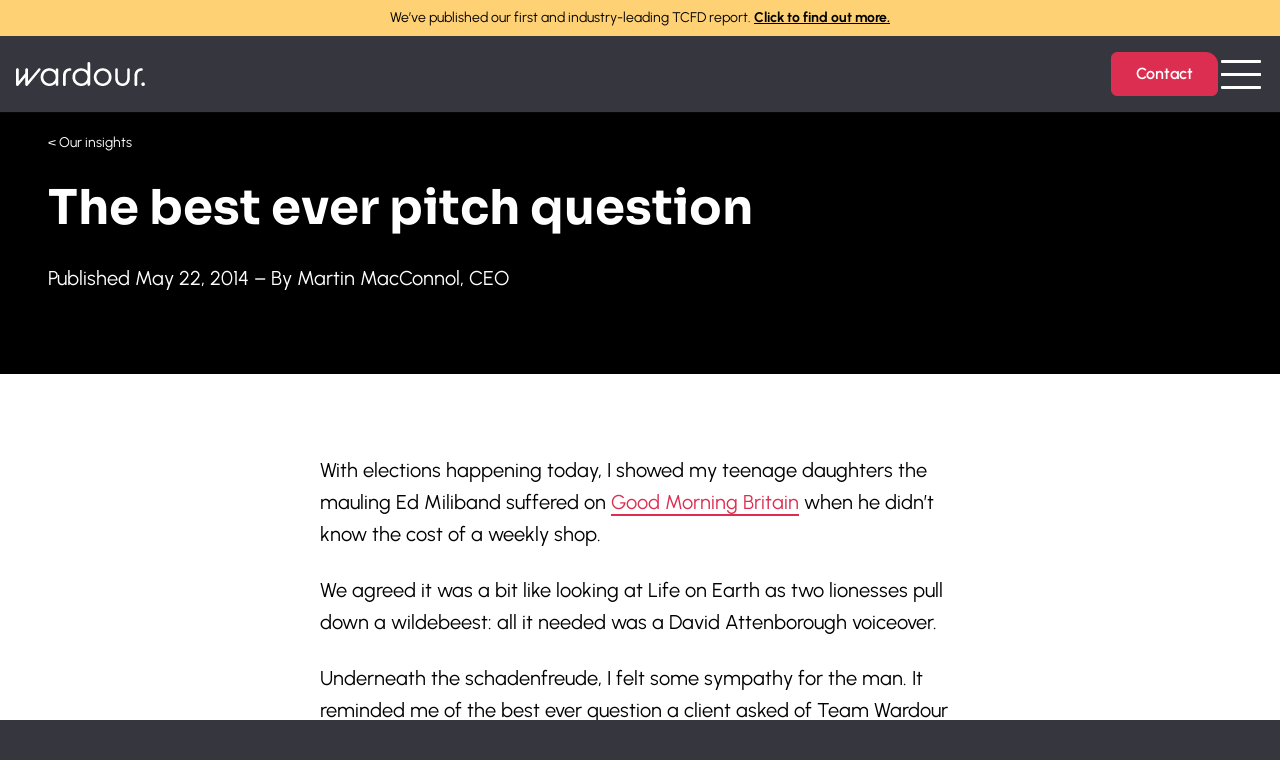

--- FILE ---
content_type: text/html; charset=UTF-8
request_url: https://www.wardour.co.uk/our-insights/the-best-ever-pitch-question
body_size: 23960
content:
<!DOCTYPE html>
<html lang="en" class="scroll-smooth">
    <head>
        <meta charset="utf-8">
        <meta name="viewport" content="width=device-width, initial-scale=1">
        <link rel="apple-touch-icon" sizes="180x180" href="/apple-touch-icon.png">
        <link rel="icon" type="image/png" sizes="32x32" href="/favicon-32x32.png">
        <link rel="icon" type="image/png" sizes="16x16" href="/favicon-16x16.png">
        <link rel="manifest" href="/site.webmanifest">
        <link rel="mask-icon" href="/safari-pinned-tab.svg" color="#36363F">
        <meta name="msapplication-TileColor" content="#36363F">
        <meta name="theme-color" content="#ffffff">
                <script type="application/ld+json">
            {
              "@context" : "https://schema.org",
              "@type" : "WebSite",
              "name" : "Content Marketing Agency London",
              "url" : "https://www.wardour.co.uk/"
            }
        </script>
                <!-- Fonts -->
                            <link rel="preload" href="/build/assets/sora-v11-latin-700-fa4ba064.woff2" as="font">
                    <link rel="preload" href="/build/assets/sora-v11-latin-regular-3fc0e572.woff2" as="font">
                    <link rel="preload" href="/build/assets/urbanist-v15-latin-600-df661185.woff2" as="font">
                    <link rel="preload" href="/build/assets/urbanist-v15-latin-600italic-547d8875.woff2" as="font">
                    <link rel="preload" href="/build/assets/urbanist-v15-latin-700-474ee227.woff2" as="font">
                    <link rel="preload" href="/build/assets/urbanist-v15-latin-700italic-33c62ec6.woff2" as="font">
                    <link rel="preload" href="/build/assets/urbanist-v15-latin-italic-cf806e7f.woff2" as="font">
                    <link rel="preload" href="/build/assets/urbanist-v15-latin-regular-77abccc0.woff2" as="font">
                <!-- Scripts -->
        <script type="text/javascript">
    const Ziggy = {"url":"https:\/\/www.wardour.co.uk","port":null,"defaults":{},"routes":{"coilpack.admin":{"uri":"admin","methods":["GET","HEAD","POST","PUT","PATCH","DELETE","OPTIONS"]},"sanctum.csrf-cookie":{"uri":"sanctum\/csrf-cookie","methods":["GET","HEAD"]},"graphql.coilpack":{"uri":"graphql\/coilpack","methods":["GET","POST","HEAD"]},"graphql":{"uri":"graphql","methods":["GET","POST","HEAD"]},"graphql.graphiql.coilpack":{"uri":"graphiql\/coilpack","methods":["GET","HEAD"]},"graphql.graphiql":{"uri":"graphiql","methods":["GET","HEAD"]},"our-work":{"uri":"our-work","methods":["GET","HEAD"]},"our-work.page":{"uri":"our-work\/page\/{page}","methods":["GET","HEAD"]},"our-insights":{"uri":"our-insights","methods":["GET","HEAD"]},"our-insights.page":{"uri":"our-insights\/page\/{page}","methods":["GET","HEAD"]},"coilpack.fallback":{"uri":"{fallbackPlaceholder}","methods":["GET","HEAD","POST","PUT","PATCH","DELETE","OPTIONS"],"wheres":{"fallbackPlaceholder":".*"}}}};

    !function(t,r){"object"==typeof exports&&"undefined"!=typeof module?module.exports=r():"function"==typeof define&&define.amd?define(r):(t||self).route=r()}(this,function(){function t(t,r){for(var e=0;e<r.length;e++){var n=r[e];n.enumerable=n.enumerable||!1,n.configurable=!0,"value"in n&&(n.writable=!0),Object.defineProperty(t,"symbol"==typeof(o=function(t,r){if("object"!=typeof t||null===t)return t;var e=t[Symbol.toPrimitive];if(void 0!==e){var n=e.call(t,"string");if("object"!=typeof n)return n;throw new TypeError("@@toPrimitive must return a primitive value.")}return String(t)}(n.key))?o:String(o),n)}var o}function r(r,e,n){return e&&t(r.prototype,e),n&&t(r,n),Object.defineProperty(r,"prototype",{writable:!1}),r}function e(){return e=Object.assign?Object.assign.bind():function(t){for(var r=1;r<arguments.length;r++){var e=arguments[r];for(var n in e)Object.prototype.hasOwnProperty.call(e,n)&&(t[n]=e[n])}return t},e.apply(this,arguments)}function n(t){return n=Object.setPrototypeOf?Object.getPrototypeOf.bind():function(t){return t.__proto__||Object.getPrototypeOf(t)},n(t)}function o(t,r){return o=Object.setPrototypeOf?Object.setPrototypeOf.bind():function(t,r){return t.__proto__=r,t},o(t,r)}function i(t,r,e){return i=function(){if("undefined"==typeof Reflect||!Reflect.construct)return!1;if(Reflect.construct.sham)return!1;if("function"==typeof Proxy)return!0;try{return Boolean.prototype.valueOf.call(Reflect.construct(Boolean,[],function(){})),!0}catch(t){return!1}}()?Reflect.construct.bind():function(t,r,e){var n=[null];n.push.apply(n,r);var i=new(Function.bind.apply(t,n));return e&&o(i,e.prototype),i},i.apply(null,arguments)}function u(t){var r="function"==typeof Map?new Map:void 0;return u=function(t){if(null===t||-1===Function.toString.call(t).indexOf("[native code]"))return t;if("function"!=typeof t)throw new TypeError("Super expression must either be null or a function");if(void 0!==r){if(r.has(t))return r.get(t);r.set(t,e)}function e(){return i(t,arguments,n(this).constructor)}return e.prototype=Object.create(t.prototype,{constructor:{value:e,enumerable:!1,writable:!0,configurable:!0}}),o(e,t)},u(t)}var f=String.prototype.replace,a=/%20/g,c="RFC3986",l={default:c,formatters:{RFC1738:function(t){return f.call(t,a,"+")},RFC3986:function(t){return String(t)}},RFC1738:"RFC1738",RFC3986:c},s=Object.prototype.hasOwnProperty,v=Array.isArray,p=function(){for(var t=[],r=0;r<256;++r)t.push("%"+((r<16?"0":"")+r.toString(16)).toUpperCase());return t}(),y=function(t,r){for(var e=r&&r.plainObjects?Object.create(null):{},n=0;n<t.length;++n)void 0!==t[n]&&(e[n]=t[n]);return e},d={arrayToObject:y,assign:function(t,r){return Object.keys(r).reduce(function(t,e){return t[e]=r[e],t},t)},combine:function(t,r){return[].concat(t,r)},compact:function(t){for(var r=[{obj:{o:t},prop:"o"}],e=[],n=0;n<r.length;++n)for(var o=r[n],i=o.obj[o.prop],u=Object.keys(i),f=0;f<u.length;++f){var a=u[f],c=i[a];"object"==typeof c&&null!==c&&-1===e.indexOf(c)&&(r.push({obj:i,prop:a}),e.push(c))}return function(t){for(;t.length>1;){var r=t.pop(),e=r.obj[r.prop];if(v(e)){for(var n=[],o=0;o<e.length;++o)void 0!==e[o]&&n.push(e[o]);r.obj[r.prop]=n}}}(r),t},decode:function(t,r,e){var n=t.replace(/\+/g," ");if("iso-8859-1"===e)return n.replace(/%[0-9a-f]{2}/gi,unescape);try{return decodeURIComponent(n)}catch(t){return n}},encode:function(t,r,e,n,o){if(0===t.length)return t;var i=t;if("symbol"==typeof t?i=Symbol.prototype.toString.call(t):"string"!=typeof t&&(i=String(t)),"iso-8859-1"===e)return escape(i).replace(/%u[0-9a-f]{4}/gi,function(t){return"%26%23"+parseInt(t.slice(2),16)+"%3B"});for(var u="",f=0;f<i.length;++f){var a=i.charCodeAt(f);45===a||46===a||95===a||126===a||a>=48&&a<=57||a>=65&&a<=90||a>=97&&a<=122||o===l.RFC1738&&(40===a||41===a)?u+=i.charAt(f):a<128?u+=p[a]:a<2048?u+=p[192|a>>6]+p[128|63&a]:a<55296||a>=57344?u+=p[224|a>>12]+p[128|a>>6&63]+p[128|63&a]:(a=65536+((1023&a)<<10|1023&i.charCodeAt(f+=1)),u+=p[240|a>>18]+p[128|a>>12&63]+p[128|a>>6&63]+p[128|63&a])}return u},isBuffer:function(t){return!(!t||"object"!=typeof t||!(t.constructor&&t.constructor.isBuffer&&t.constructor.isBuffer(t)))},isRegExp:function(t){return"[object RegExp]"===Object.prototype.toString.call(t)},maybeMap:function(t,r){if(v(t)){for(var e=[],n=0;n<t.length;n+=1)e.push(r(t[n]));return e}return r(t)},merge:function t(r,e,n){if(!e)return r;if("object"!=typeof e){if(v(r))r.push(e);else{if(!r||"object"!=typeof r)return[r,e];(n&&(n.plainObjects||n.allowPrototypes)||!s.call(Object.prototype,e))&&(r[e]=!0)}return r}if(!r||"object"!=typeof r)return[r].concat(e);var o=r;return v(r)&&!v(e)&&(o=y(r,n)),v(r)&&v(e)?(e.forEach(function(e,o){if(s.call(r,o)){var i=r[o];i&&"object"==typeof i&&e&&"object"==typeof e?r[o]=t(i,e,n):r.push(e)}else r[o]=e}),r):Object.keys(e).reduce(function(r,o){var i=e[o];return r[o]=s.call(r,o)?t(r[o],i,n):i,r},o)}},b=Object.prototype.hasOwnProperty,h={brackets:function(t){return t+"[]"},comma:"comma",indices:function(t,r){return t+"["+r+"]"},repeat:function(t){return t}},m=Array.isArray,g=String.prototype.split,j=Array.prototype.push,w=function(t,r){j.apply(t,m(r)?r:[r])},O=Date.prototype.toISOString,E=l.default,R={addQueryPrefix:!1,allowDots:!1,charset:"utf-8",charsetSentinel:!1,delimiter:"&",encode:!0,encoder:d.encode,encodeValuesOnly:!1,format:E,formatter:l.formatters[E],indices:!1,serializeDate:function(t){return O.call(t)},skipNulls:!1,strictNullHandling:!1},S=function t(r,e,n,o,i,u,f,a,c,l,s,v,p,y){var b,h=r;if("function"==typeof f?h=f(e,h):h instanceof Date?h=l(h):"comma"===n&&m(h)&&(h=d.maybeMap(h,function(t){return t instanceof Date?l(t):t})),null===h){if(o)return u&&!p?u(e,R.encoder,y,"key",s):e;h=""}if("string"==typeof(b=h)||"number"==typeof b||"boolean"==typeof b||"symbol"==typeof b||"bigint"==typeof b||d.isBuffer(h)){if(u){var j=p?e:u(e,R.encoder,y,"key",s);if("comma"===n&&p){for(var O=g.call(String(h),","),E="",S=0;S<O.length;++S)E+=(0===S?"":",")+v(u(O[S],R.encoder,y,"value",s));return[v(j)+"="+E]}return[v(j)+"="+v(u(h,R.encoder,y,"value",s))]}return[v(e)+"="+v(String(h))]}var T,k=[];if(void 0===h)return k;if("comma"===n&&m(h))T=[{value:h.length>0?h.join(",")||null:void 0}];else if(m(f))T=f;else{var x=Object.keys(h);T=a?x.sort(a):x}for(var C=0;C<T.length;++C){var N=T[C],D="object"==typeof N&&void 0!==N.value?N.value:h[N];if(!i||null!==D){var F=m(h)?"function"==typeof n?n(e,N):e:e+(c?"."+N:"["+N+"]");w(k,t(D,F,n,o,i,u,f,a,c,l,s,v,p,y))}}return k},T=Object.prototype.hasOwnProperty,k=Array.isArray,x={allowDots:!1,allowPrototypes:!1,arrayLimit:20,charset:"utf-8",charsetSentinel:!1,comma:!1,decoder:d.decode,delimiter:"&",depth:5,ignoreQueryPrefix:!1,interpretNumericEntities:!1,parameterLimit:1e3,parseArrays:!0,plainObjects:!1,strictNullHandling:!1},C=function(t){return t.replace(/&#(\d+);/g,function(t,r){return String.fromCharCode(parseInt(r,10))})},N=function(t,r){return t&&"string"==typeof t&&r.comma&&t.indexOf(",")>-1?t.split(","):t},D=function(t,r,e,n){if(t){var o=e.allowDots?t.replace(/\.([^.[]+)/g,"[$1]"):t,i=/(\[[^[\]]*])/g,u=e.depth>0&&/(\[[^[\]]*])/.exec(o),f=u?o.slice(0,u.index):o,a=[];if(f){if(!e.plainObjects&&T.call(Object.prototype,f)&&!e.allowPrototypes)return;a.push(f)}for(var c=0;e.depth>0&&null!==(u=i.exec(o))&&c<e.depth;){if(c+=1,!e.plainObjects&&T.call(Object.prototype,u[1].slice(1,-1))&&!e.allowPrototypes)return;a.push(u[1])}return u&&a.push("["+o.slice(u.index)+"]"),function(t,r,e,n){for(var o=n?r:N(r,e),i=t.length-1;i>=0;--i){var u,f=t[i];if("[]"===f&&e.parseArrays)u=[].concat(o);else{u=e.plainObjects?Object.create(null):{};var a="["===f.charAt(0)&&"]"===f.charAt(f.length-1)?f.slice(1,-1):f,c=parseInt(a,10);e.parseArrays||""!==a?!isNaN(c)&&f!==a&&String(c)===a&&c>=0&&e.parseArrays&&c<=e.arrayLimit?(u=[])[c]=o:"__proto__"!==a&&(u[a]=o):u={0:o}}o=u}return o}(a,r,e,n)}},F=function(t,r){var e=function(t){if(!t)return x;if(null!=t.decoder&&"function"!=typeof t.decoder)throw new TypeError("Decoder has to be a function.");if(void 0!==t.charset&&"utf-8"!==t.charset&&"iso-8859-1"!==t.charset)throw new TypeError("The charset option must be either utf-8, iso-8859-1, or undefined");return{allowDots:void 0===t.allowDots?x.allowDots:!!t.allowDots,allowPrototypes:"boolean"==typeof t.allowPrototypes?t.allowPrototypes:x.allowPrototypes,arrayLimit:"number"==typeof t.arrayLimit?t.arrayLimit:x.arrayLimit,charset:void 0===t.charset?x.charset:t.charset,charsetSentinel:"boolean"==typeof t.charsetSentinel?t.charsetSentinel:x.charsetSentinel,comma:"boolean"==typeof t.comma?t.comma:x.comma,decoder:"function"==typeof t.decoder?t.decoder:x.decoder,delimiter:"string"==typeof t.delimiter||d.isRegExp(t.delimiter)?t.delimiter:x.delimiter,depth:"number"==typeof t.depth||!1===t.depth?+t.depth:x.depth,ignoreQueryPrefix:!0===t.ignoreQueryPrefix,interpretNumericEntities:"boolean"==typeof t.interpretNumericEntities?t.interpretNumericEntities:x.interpretNumericEntities,parameterLimit:"number"==typeof t.parameterLimit?t.parameterLimit:x.parameterLimit,parseArrays:!1!==t.parseArrays,plainObjects:"boolean"==typeof t.plainObjects?t.plainObjects:x.plainObjects,strictNullHandling:"boolean"==typeof t.strictNullHandling?t.strictNullHandling:x.strictNullHandling}}(r);if(""===t||null==t)return e.plainObjects?Object.create(null):{};for(var n="string"==typeof t?function(t,r){var e,n={},o=(r.ignoreQueryPrefix?t.replace(/^\?/,""):t).split(r.delimiter,Infinity===r.parameterLimit?void 0:r.parameterLimit),i=-1,u=r.charset;if(r.charsetSentinel)for(e=0;e<o.length;++e)0===o[e].indexOf("utf8=")&&("utf8=%E2%9C%93"===o[e]?u="utf-8":"utf8=%26%2310003%3B"===o[e]&&(u="iso-8859-1"),i=e,e=o.length);for(e=0;e<o.length;++e)if(e!==i){var f,a,c=o[e],l=c.indexOf("]="),s=-1===l?c.indexOf("="):l+1;-1===s?(f=r.decoder(c,x.decoder,u,"key"),a=r.strictNullHandling?null:""):(f=r.decoder(c.slice(0,s),x.decoder,u,"key"),a=d.maybeMap(N(c.slice(s+1),r),function(t){return r.decoder(t,x.decoder,u,"value")})),a&&r.interpretNumericEntities&&"iso-8859-1"===u&&(a=C(a)),c.indexOf("[]=")>-1&&(a=k(a)?[a]:a),n[f]=T.call(n,f)?d.combine(n[f],a):a}return n}(t,e):t,o=e.plainObjects?Object.create(null):{},i=Object.keys(n),u=0;u<i.length;++u){var f=i[u],a=D(f,n[f],e,"string"==typeof t);o=d.merge(o,a,e)}return d.compact(o)},P=/*#__PURE__*/function(){function t(t,r,e){var n,o;this.name=t,this.definition=r,this.bindings=null!=(n=r.bindings)?n:{},this.wheres=null!=(o=r.wheres)?o:{},this.config=e}var e=t.prototype;return e.matchesUrl=function(t){var r=this;if(!this.definition.methods.includes("GET"))return!1;var e=this.template.replace(/(\/?){([^}?]*)(\??)}/g,function(t,e,n,o){var i,u="(?<"+n+">"+((null==(i=r.wheres[n])?void 0:i.replace(/(^\^)|(\$$)/g,""))||"[^/?]+")+")";return o?"("+e+u+")?":""+e+u}).replace(/^\w+:\/\//,""),n=t.replace(/^\w+:\/\//,"").split("?"),o=n[0],i=n[1],u=new RegExp("^"+e+"/?$").exec(o);if(u){for(var f in u.groups)u.groups[f]="string"==typeof u.groups[f]?decodeURIComponent(u.groups[f]):u.groups[f];return{params:u.groups,query:F(i)}}return!1},e.compile=function(t){var r=this,e=this.parameterSegments;return e.length?this.template.replace(/{([^}?]+)(\??)}/g,function(n,o,i){var u;if(!i&&[null,void 0].includes(t[o]))throw new Error("Ziggy error: '"+o+"' parameter is required for route '"+r.name+"'.");if(r.wheres[o]){var f,a;if(!new RegExp("^"+(i?"("+r.wheres[o]+")?":r.wheres[o])+"$").test(null!=(f=t[o])?f:""))throw new Error("Ziggy error: '"+o+"' parameter does not match required format '"+r.wheres[o]+"' for route '"+r.name+"'.");if(e[e.length-1].name===o)return encodeURIComponent(null!=(a=t[o])?a:"").replace(/%2F/g,"/")}return encodeURIComponent(null!=(u=t[o])?u:"")}).replace(this.origin+"//",this.origin+"/").replace(/\/+$/,""):this.template},r(t,[{key:"template",get:function(){return(this.origin+"/"+this.definition.uri).replace(/\/+$/,"")}},{key:"origin",get:function(){return this.config.absolute?this.definition.domain?""+this.config.url.match(/^\w+:\/\//)[0]+this.definition.domain+(this.config.port?":"+this.config.port:""):this.config.url:""}},{key:"parameterSegments",get:function(){var t,r;return null!=(t=null==(r=this.template.match(/{[^}?]+\??}/g))?void 0:r.map(function(t){return{name:t.replace(/{|\??}/g,""),required:!/\?}$/.test(t)}}))?t:[]}}]),t}(),$=/*#__PURE__*/function(t){var n,i;function u(r,n,o,i){var u;if(void 0===o&&(o=!0),(u=t.call(this)||this).t=null!=i?i:"undefined"!=typeof Ziggy?Ziggy:null==globalThis?void 0:globalThis.Ziggy,u.t=e({},u.t,{absolute:o}),r){if(!u.t.routes[r])throw new Error("Ziggy error: route '"+r+"' is not in the route list.");u.i=new P(r,u.t.routes[r],u.t),u.u=u.l(n)}return u}i=t,(n=u).prototype=Object.create(i.prototype),n.prototype.constructor=n,o(n,i);var f=u.prototype;return f.toString=function(){var t=this,r=Object.keys(this.u).filter(function(r){return!t.i.parameterSegments.some(function(t){return t.name===r})}).filter(function(t){return"_query"!==t}).reduce(function(r,n){var o;return e({},r,((o={})[n]=t.u[n],o))},{});return this.i.compile(this.u)+function(t,r){var e,n=t,o=function(t){if(!t)return R;if(null!=t.encoder&&"function"!=typeof t.encoder)throw new TypeError("Encoder has to be a function.");var r=t.charset||R.charset;if(void 0!==t.charset&&"utf-8"!==t.charset&&"iso-8859-1"!==t.charset)throw new TypeError("The charset option must be either utf-8, iso-8859-1, or undefined");var e=l.default;if(void 0!==t.format){if(!b.call(l.formatters,t.format))throw new TypeError("Unknown format option provided.");e=t.format}var n=l.formatters[e],o=R.filter;return("function"==typeof t.filter||m(t.filter))&&(o=t.filter),{addQueryPrefix:"boolean"==typeof t.addQueryPrefix?t.addQueryPrefix:R.addQueryPrefix,allowDots:void 0===t.allowDots?R.allowDots:!!t.allowDots,charset:r,charsetSentinel:"boolean"==typeof t.charsetSentinel?t.charsetSentinel:R.charsetSentinel,delimiter:void 0===t.delimiter?R.delimiter:t.delimiter,encode:"boolean"==typeof t.encode?t.encode:R.encode,encoder:"function"==typeof t.encoder?t.encoder:R.encoder,encodeValuesOnly:"boolean"==typeof t.encodeValuesOnly?t.encodeValuesOnly:R.encodeValuesOnly,filter:o,format:e,formatter:n,serializeDate:"function"==typeof t.serializeDate?t.serializeDate:R.serializeDate,skipNulls:"boolean"==typeof t.skipNulls?t.skipNulls:R.skipNulls,sort:"function"==typeof t.sort?t.sort:null,strictNullHandling:"boolean"==typeof t.strictNullHandling?t.strictNullHandling:R.strictNullHandling}}(r);"function"==typeof o.filter?n=(0,o.filter)("",n):m(o.filter)&&(e=o.filter);var i=[];if("object"!=typeof n||null===n)return"";var u=h[r&&r.arrayFormat in h?r.arrayFormat:r&&"indices"in r?r.indices?"indices":"repeat":"indices"];e||(e=Object.keys(n)),o.sort&&e.sort(o.sort);for(var f=0;f<e.length;++f){var a=e[f];o.skipNulls&&null===n[a]||w(i,S(n[a],a,u,o.strictNullHandling,o.skipNulls,o.encode?o.encoder:null,o.filter,o.sort,o.allowDots,o.serializeDate,o.format,o.formatter,o.encodeValuesOnly,o.charset))}var c=i.join(o.delimiter),s=!0===o.addQueryPrefix?"?":"";return o.charsetSentinel&&(s+="iso-8859-1"===o.charset?"utf8=%26%2310003%3B&":"utf8=%E2%9C%93&"),c.length>0?s+c:""}(e({},r,this.u._query),{addQueryPrefix:!0,arrayFormat:"indices",encodeValuesOnly:!0,skipNulls:!0,encoder:function(t,r){return"boolean"==typeof t?Number(t):r(t)}})},f.v=function(t){var r=this;t?this.t.absolute&&t.startsWith("/")&&(t=this.p().host+t):t=this.h();var n={},o=Object.entries(this.t.routes).find(function(e){return n=new P(e[0],e[1],r.t).matchesUrl(t)})||[void 0,void 0];return e({name:o[0]},n,{route:o[1]})},f.h=function(){var t=this.p(),r=t.pathname,e=t.search;return(this.t.absolute?t.host+r:r.replace(this.t.url.replace(/^\w*:\/\/[^/]+/,""),"").replace(/^\/+/,"/"))+e},f.current=function(t,r){var n=this.v(),o=n.name,i=n.params,u=n.query,f=n.route;if(!t)return o;var a=new RegExp("^"+t.replace(/\./g,"\\.").replace(/\*/g,".*")+"$").test(o);if([null,void 0].includes(r)||!a)return a;var c=new P(o,f,this.t);r=this.l(r,c);var l=e({},i,u);return!(!Object.values(r).every(function(t){return!t})||Object.values(l).some(function(t){return void 0!==t}))||Object.entries(r).every(function(t){return l[t[0]]==t[1]})},f.p=function(){var t,r,e,n,o,i,u="undefined"!=typeof window?window.location:{},f=u.host,a=u.pathname,c=u.search;return{host:null!=(t=null==(r=this.t.location)?void 0:r.host)?t:void 0===f?"":f,pathname:null!=(e=null==(n=this.t.location)?void 0:n.pathname)?e:void 0===a?"":a,search:null!=(o=null==(i=this.t.location)?void 0:i.search)?o:void 0===c?"":c}},f.has=function(t){return Object.keys(this.t.routes).includes(t)},f.l=function(t,r){var n=this;void 0===t&&(t={}),void 0===r&&(r=this.i),null!=t||(t={}),t=["string","number"].includes(typeof t)?[t]:t;var o=r.parameterSegments.filter(function(t){return!n.t.defaults[t.name]});if(Array.isArray(t))t=t.reduce(function(t,r,n){var i,u;return e({},t,o[n]?((i={})[o[n].name]=r,i):"object"==typeof r?r:((u={})[r]="",u))},{});else if(1===o.length&&!t[o[0].name]&&(t.hasOwnProperty(Object.values(r.bindings)[0])||t.hasOwnProperty("id"))){var i;(i={})[o[0].name]=t,t=i}return e({},this.m(r),this.g(t,r))},f.m=function(t){var r=this;return t.parameterSegments.filter(function(t){return r.t.defaults[t.name]}).reduce(function(t,n,o){var i,u=n.name;return e({},t,((i={})[u]=r.t.defaults[u],i))},{})},f.g=function(t,r){var n=r.bindings,o=r.parameterSegments;return Object.entries(t).reduce(function(t,r){var i,u,f=r[0],a=r[1];if(!a||"object"!=typeof a||Array.isArray(a)||!o.some(function(t){return t.name===f}))return e({},t,((u={})[f]=a,u));if(!a.hasOwnProperty(n[f])){if(!a.hasOwnProperty("id"))throw new Error("Ziggy error: object passed as '"+f+"' parameter is missing route model binding key '"+n[f]+"'.");n[f]="id"}return e({},t,((i={})[f]=a[n[f]],i))},{})},f.valueOf=function(){return this.toString()},f.check=function(t){return this.has(t)},r(u,[{key:"params",get:function(){var t=this.v();return e({},t.params,t.query)}}]),u}(/*#__PURE__*/u(String));return function(t,r,e,n){var o=new $(t,r,e,n);return t?o.toString():o}});

</script>        <link rel="preload" as="style" href="https://www.wardour.co.uk/build/assets/app-318ade7e.css" /><link rel="preload" as="style" href="https://www.wardour.co.uk/build/assets/BaseLayout-bc690028.css" /><link rel="preload" as="style" href="https://www.wardour.co.uk/build/assets/PopoutVideo-8da39839.css" /><link rel="modulepreload" href="https://www.wardour.co.uk/build/assets/app-ca736ece.js" /><link rel="modulepreload" href="https://www.wardour.co.uk/build/assets/Blog-0c0ee71f.js" /><link rel="modulepreload" href="https://www.wardour.co.uk/build/assets/BaseLayout-f72c0a66.js" /><link rel="modulepreload" href="https://www.wardour.co.uk/build/assets/PageHeroImage-ec1677e3.js" /><link rel="modulepreload" href="https://www.wardour.co.uk/build/assets/MarketingFormBanner-639b2943.js" /><link rel="modulepreload" href="https://www.wardour.co.uk/build/assets/HeaderLongText-5906551b.js" /><link rel="modulepreload" href="https://www.wardour.co.uk/build/assets/ImageTwoColsBlog-e1eeed2a.js" /><link rel="modulepreload" href="https://www.wardour.co.uk/build/assets/BlogListingCard-6fb040ce.js" /><link rel="modulepreload" href="https://www.wardour.co.uk/build/assets/RoundedImage-72fb509d.js" /><link rel="modulepreload" href="https://www.wardour.co.uk/build/assets/player.es-72f0a41f.js" /><link rel="stylesheet" href="https://www.wardour.co.uk/build/assets/app-318ade7e.css" /><link rel="stylesheet" href="https://www.wardour.co.uk/build/assets/BaseLayout-bc690028.css" /><link rel="stylesheet" href="https://www.wardour.co.uk/build/assets/PopoutVideo-8da39839.css" /><script type="module" src="https://www.wardour.co.uk/build/assets/app-ca736ece.js"></script><script type="module" src="https://www.wardour.co.uk/build/assets/Blog-0c0ee71f.js"></script>        <link rel="canonical" href="https://www.wardour.co.uk/our-insights/the-best-ever-pitch-question" inertia>
<meta name="title" content="The best ever pitch question" inertia>
<meta name="description" content inertia>
<meta property="og:type" content="website" inertia>
<meta property="og:url" content="https://www.wardour.co.uk/our-insights/the-best-ever-pitch-question" inertia>
<meta property="og:title" content="The best ever pitch question" inertia>
<meta property="og:description" content inertia>
<meta property="og:site_name" content="Wardour Communications" inertia>
<meta name="image" property="og:image" content="https://www.wardour.co.uk/storage/images/blog-images/PitchQuestion_Large.jpg" inertia>
<meta name="twitter:url" content="https://www.wardour.co.uk/our-insights/the-best-ever-pitch-question" inertia>
<meta name="twitter:card" content="summary_large_image" inertia>
<meta name="twitter:creator" content="@https://twitter.com/wardourcomms" inertia>
<meta name="twitter:site" content="@wardourcomms" inertia>
<meta name="twitter:image" content="https://www.wardour.co.uk/storage/images/blog-images/PitchQuestion_Large.jpg" inertia>
<meta name="twitter:title" content="The best ever pitch question" inertia>
<meta name="twitter:description" content inertia>
<title inertia>The best ever pitch question</title>
                    <!-- Hotjar Tracking Code -->
<script type="text/plain" data-cookiecategory="analytics">
	(function(h,o,t,j,a,r){
		h.hj=h.hj||function(){(h.hj.q=h.hj.q||[]).push(arguments)};
		h._hjSettings={hjid:83013,hjsv:5};
		a=o.getElementsByTagName('head')[0];
		r=o.createElement('script');r.async=1;
		r.src=t+h._hjSettings.hjid+j+h._hjSettings.hjsv;
		a.appendChild(r);
	})(window,document,'//static.hotjar.com/c/hotjar-','.js?sv=');
</script>

<!--  Lead forensics -->
<script type="text/javascript" src="https://secure.leadforensics.com/js/15493.js"></script>
<noscript><img src="https://secure.leadforensics.com/15493.png" style="display:none;" /></noscript>

<!-- Plausible -->
<script defer data-domain="wardour.co.uk" src="https://plausible.io/js/script.js"></script>
<!--  Umami -->
<script async src="https://analytics.umami.is/script.js" data-website-id="c430882a-6a5a-4f64-b024-e06d06799d9d"></script>
            </head>
    <body class="antialiased">
        <script>
            window.previewPageData = {
                "data": {
                    "title": "hello"
                }
            }
        </script>
        <div id="app" data-page="{&quot;component&quot;:&quot;Blog&quot;,&quot;props&quot;:{&quot;errors&quot;:{},&quot;auth&quot;:{&quot;user&quot;:null},&quot;ziggy&quot;:{&quot;url&quot;:&quot;https://www.wardour.co.uk&quot;,&quot;port&quot;:null,&quot;defaults&quot;:[],&quot;routes&quot;:{&quot;coilpack.admin&quot;:{&quot;uri&quot;:&quot;admin&quot;,&quot;methods&quot;:[&quot;GET&quot;,&quot;HEAD&quot;,&quot;POST&quot;,&quot;PUT&quot;,&quot;PATCH&quot;,&quot;DELETE&quot;,&quot;OPTIONS&quot;]},&quot;sanctum.csrf-cookie&quot;:{&quot;uri&quot;:&quot;sanctum/csrf-cookie&quot;,&quot;methods&quot;:[&quot;GET&quot;,&quot;HEAD&quot;]},&quot;graphql.coilpack&quot;:{&quot;uri&quot;:&quot;graphql/coilpack&quot;,&quot;methods&quot;:[&quot;GET&quot;,&quot;POST&quot;,&quot;HEAD&quot;]},&quot;graphql&quot;:{&quot;uri&quot;:&quot;graphql&quot;,&quot;methods&quot;:[&quot;GET&quot;,&quot;POST&quot;,&quot;HEAD&quot;]},&quot;graphql.graphiql.coilpack&quot;:{&quot;uri&quot;:&quot;graphiql/coilpack&quot;,&quot;methods&quot;:[&quot;GET&quot;,&quot;HEAD&quot;]},&quot;graphql.graphiql&quot;:{&quot;uri&quot;:&quot;graphiql&quot;,&quot;methods&quot;:[&quot;GET&quot;,&quot;HEAD&quot;]},&quot;our-work&quot;:{&quot;uri&quot;:&quot;our-work&quot;,&quot;methods&quot;:[&quot;GET&quot;,&quot;HEAD&quot;]},&quot;our-work.page&quot;:{&quot;uri&quot;:&quot;our-work/page/{page}&quot;,&quot;methods&quot;:[&quot;GET&quot;,&quot;HEAD&quot;]},&quot;our-insights&quot;:{&quot;uri&quot;:&quot;our-insights&quot;,&quot;methods&quot;:[&quot;GET&quot;,&quot;HEAD&quot;]},&quot;our-insights.page&quot;:{&quot;uri&quot;:&quot;our-insights/page/{page}&quot;,&quot;methods&quot;:[&quot;GET&quot;,&quot;HEAD&quot;]},&quot;coilpack.fallback&quot;:{&quot;uri&quot;:&quot;{fallbackPlaceholder}&quot;,&quot;methods&quot;:[&quot;GET&quot;,&quot;HEAD&quot;,&quot;POST&quot;,&quot;PUT&quot;,&quot;PATCH&quot;,&quot;DELETE&quot;,&quot;OPTIONS&quot;],&quot;wheres&quot;:{&quot;fallbackPlaceholder&quot;:&quot;.*&quot;}}},&quot;location&quot;:&quot;https://www.wardour.co.uk/our-insights/the-best-ever-pitch-question&quot;},&quot;pageData&quot;:{&quot;navigation&quot;:[{&quot;uri&quot;:&quot;our-products&quot;,&quot;url&quot;:&quot;https://www.wardour.co.uk/our-products&quot;,&quot;title&quot;:&quot;Our products&quot;,&quot;active&quot;:false},{&quot;uri&quot;:&quot;our-expertise&quot;,&quot;url&quot;:&quot;https://www.wardour.co.uk/our-expertise&quot;,&quot;title&quot;:&quot;Our expertise&quot;,&quot;active&quot;:false,&quot;children&quot;:[{&quot;uri&quot;:&quot;our-expertise/content-marketing&quot;,&quot;url&quot;:&quot;https://www.wardour.co.uk/our-expertise/content-marketing&quot;,&quot;title&quot;:&quot;Content marketing&quot;,&quot;active&quot;:false},{&quot;uri&quot;:&quot;our-expertise/employer-brand&quot;,&quot;url&quot;:&quot;https://www.wardour.co.uk/our-expertise/employer-brand&quot;,&quot;title&quot;:&quot;Employer brand&quot;,&quot;active&quot;:false},{&quot;uri&quot;:&quot;our-expertise/stakeholder-comms&quot;,&quot;url&quot;:&quot;https://www.wardour.co.uk/our-expertise/stakeholder-comms&quot;,&quot;title&quot;:&quot;Stakeholder comms&quot;,&quot;active&quot;:false}]},{&quot;uri&quot;:&quot;our-work&quot;,&quot;url&quot;:&quot;https://www.wardour.co.uk/our-work&quot;,&quot;title&quot;:&quot;Our work&quot;,&quot;active&quot;:false},{&quot;uri&quot;:&quot;our-awards&quot;,&quot;url&quot;:&quot;https://www.wardour.co.uk/our-awards&quot;,&quot;title&quot;:&quot;Our awards&quot;,&quot;active&quot;:false},{&quot;uri&quot;:&quot;our-insights&quot;,&quot;url&quot;:&quot;https://www.wardour.co.uk/our-insights&quot;,&quot;title&quot;:&quot;Our insights&quot;,&quot;active&quot;:false},{&quot;uri&quot;:&quot;about-us&quot;,&quot;url&quot;:&quot;https://www.wardour.co.uk/about-us&quot;,&quot;title&quot;:&quot;About us&quot;,&quot;active&quot;:false,&quot;children&quot;:[{&quot;uri&quot;:&quot;about-us/our-sustainability&quot;,&quot;url&quot;:&quot;https://www.wardour.co.uk/about-us/our-sustainability&quot;,&quot;title&quot;:&quot;Our sustainability&quot;,&quot;active&quot;:false}]},{&quot;uri&quot;:&quot;contact&quot;,&quot;url&quot;:&quot;https://www.wardour.co.uk/contact&quot;,&quot;title&quot;:&quot;Contact&quot;,&quot;active&quot;:false}],&quot;entry&quot;:{&quot;title&quot;:&quot;The best ever pitch question&quot;,&quot;urlTitle&quot;:&quot;the-best-ever-pitch-question&quot;,&quot;entryDate&quot;:&quot;May 22, 2014&quot;,&quot;url&quot;:&quot;https://www.wardour.co.uk/our-insights/the-best-ever-pitch-question&quot;,&quot;channel&quot;:&quot;legacy_blogs&quot;,&quot;metaData&quot;:{&quot;title&quot;:&quot;The best ever pitch question&quot;,&quot;description&quot;:&quot;&quot;,&quot;og_image&quot;:&quot;&quot;,&quot;og_type&quot;:null},&quot;coverImage&quot;:{&quot;url&quot;:&quot;https://www.wardour.co.uk/storage/images/blog-images/PitchQuestion_Large.jpg&quot;,&quot;description&quot;:null,&quot;title&quot;:&quot;PitchQuestion_Large.jpg&quot;},&quot;author&quot;:&quot;Martin MacConnol, CEO&quot;,&quot;pageBody&quot;:[{&quot;bloq&quot;:&quot;content_text_block&quot;,&quot;fields&quot;:{&quot;content&quot;:&quot;&lt;p&gt;​&lt;span&gt;With elections happening today, I showed my teenage daughters the mauling Ed Miliband suffered on&lt;/span&gt;&lt;span&gt; &lt;/span&gt;&lt;a href=\&quot;http://bit.ly/1j9PxYU\&quot;&gt;Good Morning Britain&lt;/a&gt;&lt;span&gt; &lt;/span&gt;&lt;span&gt;when he didn’t know the cost of a weekly shop.&lt;/span&gt;&lt;/p&gt;\n&lt;p&gt;We agreed it was a bit like looking at Life on Earth as two lionesses pull down a wildebeest: all it needed was a David Attenborough voiceover.&lt;/p&gt;\n&lt;p&gt;Underneath the schadenfreude, I felt some sympathy for the man. It reminded me of the best ever question a client asked of Team Wardour at pitch. It was about 10 years ago at Camelot, the people who run the National Lottery.&lt;/p&gt;\n&lt;p&gt;We had spent weeks crafting our proposal. We had probed the brief, we had interviewed end users, we had created a brilliant content plan – in fact we had all the design, management and strategic issues at our fingertips. We were prepared with a capital ‘P’.&lt;/p&gt;\n&lt;p&gt;And the meeting went okay – in the way of big, formal pitches where you can’t truly tell if you are doing well or badly. Then, in a Columbo-style way, one of the prospective clients said: “One more thing before you go, how much is this Saturday’s draw worth?”&lt;/p&gt;\n&lt;p&gt;There were five of us on our side of the table. I’d like to say we knew the answer immediately. We didn’t. I’d then like to say we answered the question more gracefully than Ed did when tackling the shopping basket question. I’m not sure we did that either. I fear we blustered like politicians.&lt;/p&gt;\n&lt;p&gt;Ultimately, we still won the pitch – but at that moment I felt we had no right to. Whatever we said, we had not truly got to grips with the brand. We were not truly in touch with the audience.&lt;/p&gt;\n&lt;p&gt;It taught all of us a valuable lesson. Don’t overcomplicate things – don’t miss the obvious in a desire to dazzle.&lt;/p&gt;&quot;}}]},&quot;relatedEntries&quot;:[{&quot;title&quot;:&quot;TextFX: the latest tool in the AI arsenal&quot;,&quot;urlTitle&quot;:&quot;textfx-the-latest-tool-in-the-ai-arsenal&quot;,&quot;entryDate&quot;:&quot;Sep 11, 2023&quot;,&quot;url&quot;:&quot;https://www.wardour.co.uk/our-insights/textfx-the-latest-tool-in-the-ai-arsenal&quot;,&quot;channel&quot;:&quot;legacy_blogs&quot;,&quot;metaData&quot;:{&quot;title&quot;:&quot;Wardour | Insights | Google&#39;s TextFX&quot;,&quot;description&quot;:&quot;Wardour | Content Marketing Agency | Insights | Google&#39;s TextFX is the latest in artificial intelligence, designed to help rappers, writers and wordsmiths&quot;,&quot;og_image&quot;:&quot;&quot;,&quot;og_type&quot;:&quot;&quot;},&quot;coverImage&quot;:{&quot;url&quot;:&quot;https://www.wardour.co.uk/storage/images/blog-images/text-fx.jpg&quot;,&quot;description&quot;:null,&quot;title&quot;:&quot;text-fx.jpg&quot;},&quot;author&quot;:&quot;Matt Moody&quot;,&quot;pageBody&quot;:[{&quot;bloq&quot;:&quot;content_text_block&quot;,&quot;fields&quot;:{&quot;content&quot;:&quot;&lt;p&gt;Google is going through a transition period. Following the launch of ChatGPT in November 2022, the company’s management issued a &lt;a href=\&quot;https://www.businessinsider.com/google-management-issues-code-red-over-chatgpt-report-2022-12?r=US&amp;IR=T\&quot; target=\&quot;_blank\&quot;&gt;“code red”&lt;/a&gt; and told some its teams to switch their focus to artificial intelligence (AI).&lt;br&gt;&lt;/p&gt;\n&lt;p&gt;Despite a lukewarm reception, &lt;a href=\&quot;https://bard.google.com\&quot; target=\&quot;_blank\&quot;&gt;Bard&lt;/a&gt;, Google’s direct competitor to ChatGPT, for example, has some interesting features and we’ve already been using it for research. Unlike ChatGPT, the free tool is connected to the internet.&lt;/p&gt;\n&lt;p&gt;But Google’s AI efforts extend much further than that and some offer real potential for corporate content creation. From tools that can &lt;a href=\&quot;https://aitestkitchen.withgoogle.com/experiments/music-lm\&quot; target=\&quot;_blank\&quot;&gt;generate music&lt;/a&gt; from just a text prompt to an AI-powered take on the ‘&lt;a href=\&quot;https://techcrunch.com/2023/05/10/universal-translator-dubs-and-lip-syncs-speakers-but-google-warns-against-misuse//\&quot; target=\&quot;_blank\&quot;&gt;universal translator&lt;/a&gt;’ from Star Trek, the company is embodying its CEO Sundar Pichai’s &lt;a href=\&quot;https://www.businessinsider.com/google-ceo-sundar-pichai-discusses-impact-ai-cbs-60-minutes-2023-4?r=US&amp;IR=T\&quot; target=\&quot;_blank\&quot;&gt;assertion&lt;/a&gt; earlier this year that AI will impact “every product across every company”.&lt;/p&gt;\n&lt;p&gt;Through its &lt;a href=\&quot;https://blog.google/technology/ai/lab-sessions\&quot; target=\&quot;_blank\&quot;&gt;Lab Sessions&lt;/a&gt; initiative, Google is “collaborating with visionaries – from artists to academics, scientists to students, creators to entrepreneurs” to shape the development of its myriad emerging tools and technologies. These are always worth keeping an eye on for a glimpse into the future, but it’s the company’s latest experiment, TextFX, which has really caught our eye here at Wardour. &lt;/p&gt;\n&lt;p&gt;TextFX is a collaboration with the Grammy-winning rapper Lupe Fiasco, who you might remember from his &lt;a href=\&quot;https://www.youtube.com/watch?v=ehNk9Rfm7LY\&quot; target=\&quot;_blank\&quot;&gt;2007 hit ‘Superstar’&lt;/a&gt;. Fiasco is known for his complex lyrics, which often deconstruct and play with language in unexpected ways. Google sought to harness the power of its large language model (LLM) PaLM – its own version of the technology that drives ChatGPT – to explore how AI might be used to help “rappers, writers and wordsmiths” to boost their creativity. &lt;/p&gt;\n&lt;p&gt;The result is a suite of ten free-to-use tools, each designed to “expand the writing process by generating creative possibilities within text and language”. Our early analysis suggests that it has real possibilities in supporting the creative process at the early stages of projects. We predict this tool, or one very like it, will soon be a regular fixture at early brainstorm meetings where marketing campaigns are being planned. What should the campaign strapline be? Why not get a few ideas from TextFX.” &lt;/p&gt;\n&lt;p&gt;The site has a beautiful interface, with each tool given its own unique colour and icon, along with a short video, and you can pin your favourite outputs and see them together. There’s also an option to “look under the hood”, revealing more technical information about how each tool in the suite works, which feels unusual in the world of AI tools often described as “&lt;a href=\&quot;https://www.scientificamerican.com/article/why-we-need-to-see-inside-ais-black-box\&quot; target=\&quot;_blank\&quot;&gt;black boxes&lt;/a&gt;”. &lt;/p&gt;\n&lt;p&gt;Some of these tools have functions that will already be familiar to writers, like the simile and acronym generator tools. Others, like the ‘explode’ tool, are more novel. This one breaks down words into homophonous phrases, which sound the same but have a different. &lt;/p&gt;\n&lt;p&gt;Take the word ‘expressway’ as an example. Taken at face value, you’re talking about “a wide road for fast-moving traffic” (according to the Cambridge Dictionary). But ‘ex’ can mean ‘former’ (or, more recently, might refer to the social network formerly known as Twitter); ‘press’ might refer to the verb, the football tactic, or the media; while ‘way’, said aloud, might be ‘way’, ‘weigh’ or even ‘whey’. There’s a lot of potential meaning buried in those three syllables.&lt;/p&gt;\n&lt;p&gt;The ‘unexpect’ tool aims to “make a scene more unexpected and imaginative” and its possibilities for marketing campaigns are clear. Input “writing a novel”, for example, and it suggests writing on a roll of toilet paper with a crayon, or using emojis instead of words. The ‘scene’ tool, on the other hand, is for “generating sensor details”: input “eating lunch”, and the tool offers “the sound of seagulls squawking overhead”. The tools even include a “temperature” slider, which lets you adjust the randomness of the outputs on a scale of 0 to 1. &lt;/p&gt;\n&lt;p&gt;The idea, &lt;a href=\&quot;https://developers.googleblog.com/2023/08/how-its-made-lupe-fiasco-text-fx.html\&quot; target=\&quot;_blank\&quot;&gt;Google says&lt;/a&gt;, is to explore “the potential of AI to augment human creativity”, and we can certainly see how TextFX might come in handy to spark ideas. It’s also a great example of how good UX design can make a complex piece of technology more accessible. The tool’s lexical focus means hallucination is probably less of a concern than it is for question and answer tools like ChatGPT (and might even make it more useful), but &lt;a href=\&quot;https://www.theverge.com/2023/5/10/23718046/google-ai-palm-2-language-model-bard-io\&quot; target=\&quot;_blank\&quot;&gt;other pitfalls&lt;/a&gt; associated with LLM tools still apply, like the copyright status of the data used to train them. &lt;/p&gt;\n&lt;p&gt;One thing is for sure: LLM technology is being embedded in so many pieces of software at the moment that engaging with it and figuring out its strengths (and weaknesses) is only becoming more important. &lt;/p&gt;&quot;}}]},{&quot;title&quot;:&quot;What does Google Search’s helpful ‘content system’ mean for your website?&quot;,&quot;urlTitle&quot;:&quot;what-does-google-searchs-helpful-content-system-mean-for-your-website&quot;,&quot;entryDate&quot;:&quot;Jul 26, 2023&quot;,&quot;url&quot;:&quot;https://www.wardour.co.uk/our-insights/what-does-google-searchs-helpful-content-system-mean-for-your-website&quot;,&quot;channel&quot;:&quot;legacy_blogs&quot;,&quot;metaData&quot;:{&quot;title&quot;:&quot;Wardour | Insights | Google Search’s helpful content system&quot;,&quot;description&quot;:&quot;Wardour | Content Marketing Agency | Insights | The latest Google Search update signifies a movement from SEO-first to people-first content&quot;,&quot;og_image&quot;:&quot;&quot;,&quot;og_type&quot;:&quot;&quot;},&quot;coverImage&quot;:{&quot;url&quot;:&quot;https://www.wardour.co.uk/storage/images/blog-images/what-does-google-searchs-helpful-content-mean.jpg&quot;,&quot;description&quot;:&quot;A creative image of a  man stepping towards a hand with a magnifying glass&quot;,&quot;title&quot;:&quot;what-does-google-searchs-helpful-content-mean.jpg&quot;},&quot;author&quot;:&quot;Lulu Trask&quot;,&quot;pageBody&quot;:[{&quot;bloq&quot;:&quot;content_text_block&quot;,&quot;fields&quot;:{&quot;content&quot;:&quot;&lt;p&gt;The recent update from Google Search is hard to miss. Whether you’re doing research on SEO strategy or prioritising people-first content, checking in on your weekly/daily Google Analytics, brainstorming quality content or analysing the user experience, it’s all connected to this update. The term ‘Google Search’s helpful content system’ is rather longwinded, but is referred to in a number ways, including ‘Google’s helpful search’ or the ‘Google helpful content update’– and it’s changing things behind the scenes. Here, we break down what you need to know.&lt;/p&gt;\n&lt;h2&gt;&lt;strong&gt;What is Google Search’s helpful content system?&lt;/strong&gt;&lt;/h2&gt;\n&lt;p&gt;The content system, rolled out in August 2022, generates a signal for Google’s automated ranking systems that means people are more likely to see original, helpful content written by people, for people, in their search results. (You can read &lt;a href=\&quot;https://developers.google.com/search/updates/helpful-content-update\&quot; target=\&quot;_blank\&quot;&gt;Google’s summary of its helpful content system here&lt;/a&gt;.)&lt;/p&gt;\n&lt;p&gt;The aim of the algorithm update is to better reward content that has provided individuals with a satisfying user experience. This is great news if you’re a content creator or in content marketing, because it means quality content is being identified and prioritised in search results.&lt;/p&gt;\n&lt;h2&gt;&lt;strong&gt;What does this mean in practice?&lt;/strong&gt;&lt;/h2&gt;\n&lt;p&gt;The ‘Google helpful content update’ means that we’re seeing a shift from search engine-first content to people-first content. Search words still matter (notice how many times we’ve referenced ‘helpful content’!) but in the recent past the main goal of businesses and websites was to tick technical SEO boxes to improve their Google ranking. This approach, having resulted in a sea of low-quality content and, therefore, low search engine rankings, will no longer work. However, for those businesses and websites that have always put the user experience first, it’s time to shine.&lt;/p&gt;\n&lt;h2&gt;&lt;strong&gt;What is ‘unhelpful content’ and how will it impact my website?&lt;/strong&gt;&lt;/h2&gt;\n&lt;p&gt;You won’t find any information about the latest update without reading the term ‘unhelpful content’. This is any content that the algorithm identifies as not satisfying the user experience – in other words, low-quality content. &lt;/p&gt;\n&lt;p&gt;It could be that the content doesn’t actually answer the user’s question, or doesn’t provide them with enough information, leaving them clicking from page to page (something you wouldn’t do if you were immersed in an insightful, helpful piece of content).&lt;/p&gt;\n&lt;p&gt;Google periodically refines how it detects ‘unhelpful content’, and any noteworthy changes to the algorithm are shared as a ‘helpful content update’ on the &lt;a href=\&quot;https://status.search.google.com/products/rGHU1u87FJnkP6W2GwMi/history\&quot; target=\&quot;_blank\&quot;&gt;Google Search ranking updates page&lt;/a&gt;.&lt;/p&gt;\n&lt;p&gt;The new ‘helpful content system’ takes into account the volume of ‘unhelpful content’ across an entire website – not just an individual page. So, if a website is deemed to have a relatively high volume of unhelpful content overall – even if some of the content on your site is helpful – your website is less likely to perform well in a Google search. This is also weighted, so the more unhelpful content you have, the worse your website will perform. Simple.&lt;/p&gt;\n&lt;p&gt;But, before the content marketing team rushes to remove this content from your website, remember that some ‘people first content&#39;, might still rank well if the algorithm identifies other signals that deem it helpful (even if the content isn’t relevant or helpful). This is where a deeper content audit comes into play (more on this below).&lt;/p&gt;\n&lt;h2&gt;&lt;strong&gt;Is SEO still important?&lt;/strong&gt;&lt;/h2&gt;\n&lt;p&gt;Luckily (because many content marketing teams have put a lot of effort into their technical SEO), the use of SEO remains important. But rather than create content – which could at times be classified as unhelpful – to satisfy SEO needs, SEO should support the creation of people-first, high-quality website content. Google describes SEO as “a helpful activity when it is applied to people-first content”. Google actually advises that you “avoid creating search engine-first content” to be successful with Google Search. A hard balance to strike.&lt;/p&gt;\n&lt;h2&gt;&lt;strong&gt;What impact will artificial intelligence (AI) have?&lt;/strong&gt;&lt;/h2&gt;\n&lt;p&gt;Artificial intelligence can support with elements of technical SE0, but where we’ve all seen AI show weakness is in its utter inability to be ‘human’. So, a move to human-first content signifies exactly that – human content first, AI content second. &lt;/p&gt;\n&lt;p&gt;In fact, Google even points to “using extensive automation to produce content on many topics” as one of the identifiers of search engine-first content – which it is actively telling you avoid. It even mentions the use of artificial intelligence to produce content for the primary purpose of manipulating search rankings as “a violation of our spam policies”. So, in our opinion, tread lightly on the side of AI when it comes to optimising your search ranking – if you are experimenting with the technology. &lt;/p&gt;\n&lt;h2&gt;&lt;strong&gt;How do I know if the content on my website is helpful or unhelpful? &lt;/strong&gt;&lt;/h2&gt;\n&lt;p&gt;A content marketing team focused on creating high-quality content should be able to identify its quality by simply reading it. But Google Analytics will play a valuable tool too. The helpful content system was rolled out in August 2022, so by viewing analytics prior to and post the rollout, you should be able to identify what the algorithm update has identified as ‘helpful content’. &lt;/p&gt;\n&lt;p&gt;Then, dive deeper into those pages and look at what they contain that has led to these results. For example:&lt;/p&gt;\n&lt;ul&gt;&lt;li&gt;Is the content      original?&lt;/li&gt;&lt;/ul&gt;\n&lt;ul&gt;&lt;li&gt;Is the content      comprehensive?&lt;/li&gt;&lt;/ul&gt;\n&lt;ul&gt;&lt;li&gt;Is the content      insightful?&lt;/li&gt;&lt;/ul&gt;\n&lt;ul&gt;&lt;li&gt;Does the content      provide significant value when compared to its competitors in the search      results?&lt;/li&gt;&lt;/ul&gt;\n&lt;ul&gt;&lt;li&gt;Does the content      appear sloppy or hastily produced?&lt;/li&gt;&lt;/ul&gt;\n&lt;ul&gt;\n \n \n \n \n \n&lt;/ul&gt;\n&lt;p&gt;Google provides a full list of &lt;a href=\&quot;https://developers.google.com/search/docs/fundamentals/creating-helpful-content\&quot; target=\&quot;_blank\&quot;&gt;questions to help you identify the quality of your content&lt;/a&gt;.&lt;/p&gt;\n&lt;h2&gt;&lt;strong&gt;Why are you creating content?&lt;/strong&gt;&lt;/h2&gt;\n&lt;p&gt;This, according to Google, is what it all comes down to. If you’re creating content to offer helpful insight and information to your audience, and your content does this, then the algorithm will favour your website. If your content creation is founded on attracting search engine visits, Google will identify your website as a home of unhelpful content, and this will be reflected in your site’s search rankings.&lt;/p&gt;\n&lt;h2&gt;&lt;strong&gt;Do I need to change my content strategy?&lt;/strong&gt;&lt;/h2&gt;\n&lt;p&gt;It really depends on the ‘why’ of your content strategy. At the end of the day, you don’t want any low-quality content on your website – that simply isn’t good business. Yes, it means your website will rank less well on a Google search, but really you should only be wanting to provide your audience with helpful, high-quality, valuable content in the first place.&lt;/p&gt;\n&lt;p&gt;We’d recommend starting with a content audit (read more in our guide on &lt;a href=\&quot;https://www.wardour.co.uk/our-insights/10-tips-for-a-good-content-audit\&quot; target=\&quot;_blank\&quot;&gt;how to get started with a content audit&lt;/a&gt;) and a deep dive into Google Analytics for a period before and after the ‘helpful search system’ rollout. &lt;/p&gt;\n&lt;p&gt;Where you’ve identified unhelpful content, you don’t necessarily need to remove it. If you simply haven’t provided enough insight for your audience, you can expand the content on the page – what can be described as optimisation. An SEO platform could be helpful here in identifying user intent, allowing you to update the content on that page to meet that user intent.&lt;/p&gt;\n&lt;p&gt;If you identify that you could be producing more people-first content, it’s not just about doing this moving forward. Unhelpful content anywhere on your website will impact your search ranking, so, if you can’t improve or expand on what is there at the moment, removing the unhelpful content is likely to be the best way to improve the ranking of content across your site.&lt;/p&gt;\n&lt;h2&gt;&lt;strong&gt;Google Search Helpful Content System: a summary&lt;/strong&gt;&lt;/h2&gt;\n&lt;p&gt;In short, the Google ‘helpful content update’ will now favour useful content, rather than content that has been manipulated for SEO. So, the challenge is for content marketing strategies and teams to create people-first, rich and in-depth high-quality content. You can use SEO to boost this, but your content must be helpful. If you’ve been prioritising SEO over quality, it’s time to rethink your content strategy.&lt;/p&gt;\n&lt;p&gt;To learn more about how Wardour can help with your next campaign, pop us an email at &lt;a href=\&quot;mailto:hello@wardour.co.uk\&quot;&gt;hello@wardour.co.uk&lt;/a&gt; – we’d love to have a chat with you.&lt;/p&gt;&quot;}}]}],&quot;previousUrl&quot;:&quot;https://www.wardour.co.uk/our-insights&quot;}},&quot;url&quot;:&quot;/our-insights/the-best-ever-pitch-question&quot;,&quot;version&quot;:&quot;3f9a244b89bcaf9888a0ef57a4810004&quot;}"><!--[--><!----><header id="siteheader" class="header"><div class="announcement-banner"> We’ve published our first and industry-leading TCFD report. <a href="/about-us/our-sustainability">Click to find out more.</a></div><div class="p-16 m-auto max-w-screen-xl flex items-center justify-between w-full bg-charcoal"><div data-pg-collapsed><a href="/"><svg class="" width="129px" height="24px" viewBox="0 0 128.869565 24" version="1.1" xmlns="http://www.w3.org/2000/svg" xmlns:xlink="http://www.w3.org/1999/xlink"><g id="Symbols" stroke="none" stroke-width="1" fill="none" fill-rule="evenodd"><g id="Logo/Wardour-full-Black" fill="currentColor" fill-rule="nonzero"><path d="M23.2564033,6.26086957 C22.8902761,6.26086957 22.5885872,6.42936322 22.3220466,6.73383422 L11.9298905,19.2437492 L11.9298905,7.61177485 C11.9298905,6.86981155 11.361661,6.26382559 10.5942583,6.26382559 C9.82685556,6.26382559 9.25862606,6.86981155 9.25862606,7.61177485 L9.25862606,11.286119 L2.6771225,19.2437492 L2.6771225,7.61177485 C2.6771225,6.86981155 2.0766738,6.26382559 1.34149027,6.26382559 C0.606306737,6.26382559 1.56319402e-13,6.86981155 1.56319402e-13,7.61177485 L1.56319402e-13,22.6165784 C1.56319402e-13,23.391058 0.568229502,24 1.33563223,24 C1.7691269,24 2.03859656,23.8640227 2.33735641,23.5270353 L9.25276803,15.1969454 L9.25276803,22.6165784 C9.25276803,23.391058 9.85321673,24 10.5884003,24 C11.0218949,24 11.3235838,23.8640227 11.5901244,23.5270353 L24.2200503,8.3182658 C24.4192235,8.08178347 24.5217391,7.77731248 24.5217391,7.50831383 C24.5217391,6.79886686 23.9857288,6.26086957 23.2534743,6.26086957 L23.2564033,6.26086957 Z" id="Path"></path><path d="M40.9124709,6.33128623 C40.1702603,6.33128623 39.5640723,6.93276187 39.5640723,7.66920278 L39.5640723,8.9396367 C37.9791125,7.29951531 35.7850076,6.26086957 33.2567602,6.26086957 C28.2978467,6.26086957 24.5217391,10.1777963 24.5217391,15.1304348 C24.5217391,20.0830733 28.3008038,24 33.2567602,24 C35.7879647,24 37.9791125,22.9965626 39.5640723,21.3212329 L39.5640723,22.5593925 C39.5640723,23.3281077 40.1702603,23.9325174 40.9124709,23.9325174 C41.6546816,23.9325174 42.2608696,23.3310417 42.2608696,22.5593925 L42.2608696,7.67213681 C42.2608696,6.9356959 41.6872087,6.33422025 40.9124709,6.33422025 L40.9124709,6.33128623 Z M39.5640723,15.4003653 C39.4280496,18.880122 36.7637795,21.5266148 33.42531,21.5266148 C30.0868406,21.5266148 27.2510636,18.7480907 27.2510636,15.1333688 C27.2510636,11.5186469 29.9833451,8.74012283 33.42531,8.74012283 C36.867275,8.74012283 39.4310066,11.3836816 39.5640723,14.8663723 L39.5640723,15.4032993 L39.5640723,15.4003653 Z" id="Shape"></path><path d="M54.0360567,6.26086957 C49.7732729,6.26086957 46.9565217,9.1825394 46.9565217,13.5179204 L46.9565217,22.6216316 C46.9565217,23.3932823 47.5409599,24 48.3302528,24 C49.1195456,24 49.7039838,23.3962275 49.7039838,22.6216316 L49.7039838,13.5179204 C49.7039838,10.3930296 51.4904367,8.74664511 54.0330441,8.74664511 C54.7199096,8.74664511 55.3043478,8.17527016 55.3043478,7.50375734 C55.3043478,6.79690173 54.7199096,6.26086957 54.0330441,6.26086957 L54.0360567,6.26086957 Z" id="Path"></path><path d="M72.7385579,0 C71.9963472,0 71.3901592,0.600732601 71.3901592,1.33626374 L71.3901592,8.95824176 C69.8051994,7.32014652 67.6110946,6.28278388 65.0828471,6.28278388 C60.1239337,6.28278388 56.3478261,10.1948718 56.3478261,15.1413919 C56.3478261,20.0879121 60.1268907,24 65.0828471,24 C67.6140516,24 69.8051994,22.9978022 71.3901592,21.3245421 L71.3901592,22.5611722 C71.3901592,23.3289377 71.9963472,23.9326007 72.7385579,23.9326007 C73.4807685,23.9326007 74.0869565,23.3318681 74.0869565,22.5611722 L74.0869565,1.33626374 C74.0869565,0.600732601 73.5132957,0 72.7385579,0 Z M71.3901592,15.410989 C71.2541366,18.8864469 68.5898664,21.5296703 65.251397,21.5296703 C61.9129275,21.5296703 59.0771505,18.7545788 59.0771505,15.1443223 C59.0771505,11.5340659 61.809432,8.75897436 65.251397,8.75897436 C68.6933619,8.75897436 71.2570936,11.3992674 71.3901592,14.8776557 L71.3901592,15.4139194 L71.3901592,15.410989 Z" id="Shape"></path><path d="M95.4782609,15.1304348 C95.4782609,10.1777963 91.674911,6.26086957 86.6263994,6.26086957 C81.5778877,6.26086957 77.7391304,10.1777963 77.7391304,15.1304348 C77.7391304,20.0830733 81.5749371,24 86.6263994,24 C91.6778617,24 95.4782609,20.0830733 95.4782609,15.1304348 Z M80.4655038,15.1304348 C80.4655038,11.5831955 83.1594203,8.7371888 86.6263994,8.7371888 C90.0933785,8.7371888 92.7518875,11.5831955 92.7518875,15.1304348 C92.7518875,18.6776741 90.0933785,21.5236808 86.6263994,21.5236808 C83.1594203,21.5236808 80.4655038,18.6453998 80.4655038,15.1304348 Z" id="Shape"></path><path d="M100.46062,6.26086957 C99.6963467,6.26086957 99.1304348,6.86464206 99.1304348,7.60389521 L99.1304348,16.2039717 C99.1304348,21.0753849 102.359633,24 106.41728,24 C110.474927,24 113.73913,21.0783302 113.73913,16.2039717 L113.73913,7.60389521 C113.73913,6.86464206 113.141131,6.26086957 112.408946,6.26086957 C111.676761,6.26086957 111.078761,6.86464206 111.078761,7.60389521 L111.078761,16.3070548 C111.078761,19.7353045 109.016391,21.5142245 106.420197,21.5142245 C103.824003,21.5142245 101.793721,19.7323593 101.793721,16.3070548 L101.793721,7.60389521 C101.793721,6.86464206 101.195722,6.26086957 100.463537,6.26086957 L100.46062,6.26086957 Z" id="Path"></path><path d="M125.514318,6.26086957 C121.251534,6.26086957 118.434783,9.1825394 118.434783,13.5179204 L118.434783,22.6216316 C118.434783,23.3932823 119.019221,24 119.808514,24 C120.597806,24 121.182245,23.3962275 121.182245,22.6216316 L121.182245,13.5179204 C121.182245,10.3930296 122.968698,8.74664511 125.511305,8.74664511 C126.19817,8.74664511 126.782609,8.17527016 126.782609,7.50375734 C126.782609,6.79690173 126.19817,6.26086957 125.511305,6.26086957 L125.514318,6.26086957 Z" id="Path"></path><path d="M125.217391,22.173913 C125.217391,23.1729788 126.016114,24 127.06177,24 C128.107425,24 128.869565,23.1729788 128.869565,22.173913 C128.869565,21.1748473 128.070843,20.3478261 127.06177,20.3478261 C126.052697,20.3478261 125.217391,21.1386274 125.217391,22.173913 Z" id="Path"></path></g></g></svg></a></div><div class="flex gap-16"><button class="button button--header"> Contact </button><button class="md:hidden w-[54px]"><svg class="md:hidden w-[54px]" viewBox="0 0 36 26" version="1.1" xmlns="http://www.w3.org/2000/svg" xmlns:xlink="http://www.w3.org/1999/xlink"><g id="Page-1" stroke="none" stroke-width="1" fill="none" fill-rule="evenodd"><g id="icon-contact-red" transform="translate(0.5, 0.5)"><path d="M9.04870886,25 L7.60491658,25 C3.4115869,25 0,21.5782442 0,17.3722841 L0,7.62771592 C0,3.42188724 3.4115869,0 7.60491658,0 L16.6869246,0 C21.6355151,0 26.2280409,1.72790579 29.6185209,4.86511789 C33.0888401,8.07622719 35,12.5179483 35,17.3722841 C35,21.5782442 31.5884131,25 27.3949523,25 L8.9604793,25" id="Stroke-1-Copy" stroke="#DC2E51" fill="#DC2E51" fill-rule="nonzero"></path><polyline id="Stroke-3-Copy" stroke="#FFFFFF" points="0 6 16.2614285 16 31 6.98353993"></polyline><path d="M9.04870886,25 L7.60491658,25 C3.4115869,25 0,21.5782442 0,17.3722841 L0,7.62771592 C0,3.42188724 3.4115869,0 7.60491658,0 L16.6869246,0 C21.6355151,0 26.2280409,1.72790579 29.6185209,4.86511789 C33.0888401,8.07622719 35,12.5179483 35,17.3722841 C35,21.5782442 31.5884131,25 27.3949523,25 L8.9604793,25" id="Stroke-1-Copy" stroke="#DC2E51" fill-rule="nonzero"></path></g></g></svg></button><button class="text-white hover:text-orange transition-colors font"><div id="nav-icon3" class=""><span></span><span></span><span></span><span></span></div></button></div></div><div id="sitenav" class="m-auto max-w-screen-xl p-16 hidden opacity-0 space-y-32"><nav><ul class="main-nav"><!--[--><li class="main-nav__list-item"><div class="flex items-center gap-8 md:justify-between"><a class="text-24px hover:underline hover:text-orange transition-all font-heading" href="https://www.wardour.co.uk/our-products">Our products</a><!----></div><!----></li><li class="main-nav__list-item"><div class="flex items-center gap-8 md:justify-between"><a class="text-24px hover:underline hover:text-orange transition-all font-heading" href="https://www.wardour.co.uk/our-expertise">Our expertise</a><button class="hover:text-orange transition-all"><svg width="24px" height="24px" viewBox="0 0 24 24" version="1.1" xmlns="http://www.w3.org/2000/svg" xmlns:xlink="http://www.w3.org/1999/xlink"><g id="Page-1" stroke="none" stroke-width="1" fill="none" fill-rule="evenodd"><g id="yell" transform="translate(1, 1)"><path d="M11,-1 C17.627417,-1 23,4.372583 23,11 C23,17.627417 17.627417,23 11,23 C4.372583,23 -1,17.627417 -1,11 C-1,4.372583 4.372583,-1 11,-1 Z M11,1 C5.4771525,1 1,5.4771525 1,11 C1,16.5228475 5.4771525,21 11,21 C16.5228475,21 21,16.5228475 21,11 C21,5.4771525 16.5228475,1 11,1 Z" id="Oval" fill="currentColor" fill-rule="nonzero"></path><g id="Group" stroke-linecap="square" transform="translate(9.5, 7)" stroke="currentColor" stroke-width="2"><line x1="4.4408921e-16" y1="0" x2="4" y2="4" id="Line-4"></line><line x1="4.4408921e-16" y1="4" x2="4" y2="8" id="Line-4-Copy" transform="translate(2, 6) scale(-1, 1) rotate(-180) translate(-2, -6)"></line></g></g></g></svg></button></div><ul class="main-nav__nested-list" data-parent-menu="our-expertise"><!--[--><li><a class="text-24px hover:underline hover:text-orange transition-all font-heading" href="https://www.wardour.co.uk/our-expertise/content-marketing">Content marketing</a></li><li><a class="text-24px hover:underline hover:text-orange transition-all font-heading" href="https://www.wardour.co.uk/our-expertise/employer-brand">Employer brand</a></li><li><a class="text-24px hover:underline hover:text-orange transition-all font-heading" href="https://www.wardour.co.uk/our-expertise/stakeholder-comms">Stakeholder comms</a></li><!--]--></ul></li><li class="main-nav__list-item"><div class="flex items-center gap-8 md:justify-between"><a class="text-24px hover:underline hover:text-orange transition-all font-heading" href="https://www.wardour.co.uk/our-work">Our work</a><!----></div><!----></li><li class="main-nav__list-item"><div class="flex items-center gap-8 md:justify-between"><a class="text-24px hover:underline hover:text-orange transition-all font-heading" href="https://www.wardour.co.uk/our-awards">Our awards</a><!----></div><!----></li><li class="main-nav__list-item"><div class="flex items-center gap-8 md:justify-between"><a class="text-24px hover:underline hover:text-orange transition-all font-heading" href="https://www.wardour.co.uk/our-insights">Our insights</a><!----></div><!----></li><li class="main-nav__list-item"><div class="flex items-center gap-8 md:justify-between"><a class="text-24px hover:underline hover:text-orange transition-all font-heading" href="https://www.wardour.co.uk/about-us">About us</a><button class="hover:text-orange transition-all"><svg width="24px" height="24px" viewBox="0 0 24 24" version="1.1" xmlns="http://www.w3.org/2000/svg" xmlns:xlink="http://www.w3.org/1999/xlink"><g id="Page-1" stroke="none" stroke-width="1" fill="none" fill-rule="evenodd"><g id="yell" transform="translate(1, 1)"><path d="M11,-1 C17.627417,-1 23,4.372583 23,11 C23,17.627417 17.627417,23 11,23 C4.372583,23 -1,17.627417 -1,11 C-1,4.372583 4.372583,-1 11,-1 Z M11,1 C5.4771525,1 1,5.4771525 1,11 C1,16.5228475 5.4771525,21 11,21 C16.5228475,21 21,16.5228475 21,11 C21,5.4771525 16.5228475,1 11,1 Z" id="Oval" fill="currentColor" fill-rule="nonzero"></path><g id="Group" stroke-linecap="square" transform="translate(9.5, 7)" stroke="currentColor" stroke-width="2"><line x1="4.4408921e-16" y1="0" x2="4" y2="4" id="Line-4"></line><line x1="4.4408921e-16" y1="4" x2="4" y2="8" id="Line-4-Copy" transform="translate(2, 6) scale(-1, 1) rotate(-180) translate(-2, -6)"></line></g></g></g></svg></button></div><ul class="main-nav__nested-list" data-parent-menu="about-us"><!--[--><li><a class="text-24px hover:underline hover:text-orange transition-all font-heading" href="https://www.wardour.co.uk/about-us/our-sustainability">Our sustainability</a></li><!--]--></ul></li><li class="main-nav__list-item"><div class="flex items-center gap-8 md:justify-between"><a class="text-24px hover:underline hover:text-orange transition-all font-heading" href="https://www.wardour.co.uk/contact">Contact</a><!----></div><!----></li><!--]--></ul></nav><ul class="flex justify-between sm:justify-start gap-24"><li><a class="text-white hover:text-orange transition-colors" href="https://twitter.com/wardour_london" target="_blank"><svg width="30px" height="30px" viewBox="0 0 30 30" version="1.1" xmlns="http://www.w3.org/2000/svg" xmlns:xlink="http://www.w3.org/1999/xlink"><g id="Page-1" stroke="none" stroke-width="1" fill="none" fill-rule="evenodd"><g id="logo-twitter" transform="translate(0.5, 0.5)" fill="currentColor" fill-rule="nonzero"><path d="M21,-0.5 C25.6944204,-0.5 29.5,3.30557963 29.5,8 L29.5,21 C29.5,25.6944204 25.6944204,29.5 21,29.5 L8,29.5 C3.30557963,29.5 -0.5,25.6944204 -0.5,21 L-0.5,8 C-0.5,3.30557963 3.30557963,-0.5 8,-0.5 L21,-0.5 Z M21,0.5 L8,0.5 C3.85786438,0.5 0.5,3.85786438 0.5,8 L0.5,21 C0.5,25.1421356 3.85786438,28.5 8,28.5 L21,28.5 C25.1421356,28.5 28.5,25.1421356 28.5,21 L28.5,8 C28.5,3.85786438 25.1421356,0.5 21,0.5 Z" id="Rectangle-Copy-3"></path><path d="M16.1173092,13.1217716 L22.4459417,5.5 L20.9462583,5.5 L15.4511075,12.1178771 L11.0621467,5.5 L6,5.5 L12.63697,15.5074023 L6,23.5 L7.49976833,23.5 L13.3027892,16.5112968 L17.9378533,23.5 L23,23.5 L16.1169408,13.1217716 L16.1173092,13.1217716 Z M14.0665021,15.5884427 L13.3891835,14.5737796 L8,6.5 L10.3201887,6.5 L14.6693225,13.0157978 L15.3466411,14.0304609 L21,22.5 L18.6798113,22.5 L14.0665021,15.5888312 L14.0665021,15.5884427 Z" id="Shape"></path></g></g></svg></a></li><li><a class="text-white hover:text-orange transition-colors" href="https://www.instagram.com/wardour_london/" target="_blank"><svg width="30px" height="30px" viewBox="0 0 30 30" version="1.1" xmlns="http://www.w3.org/2000/svg" xmlns:xlink="http://www.w3.org/1999/xlink"><g id="Visual-symbols" stroke="none" stroke-width="1" fill="none" fill-rule="evenodd"><g id="footer/mobile" transform="translate(-110, -178)"><g id="Group-2-Copy" transform="translate(70, 178)"><g id="Group" transform="translate(40, 0)"><rect id="Rectangle" stroke="currentColor" x="0.5" y="0.5" width="29" height="29" rx="8"></rect><g id="Instagram-logo" transform="translate(7, 6)" fill="currentColor"><path d="M17,1.74767716 C17,2.71286662 16.2175123,3.49535431 15.2523228,3.49535431 C14.2871334,3.49535431 13.5046457,2.71286662 13.5046457,1.74767716 C13.5046457,0.78248769 14.2871334,0 15.2523228,0 C16.2175123,0 17,0.78248769 17,1.74767716 M7.47839863,2.04320274 C3.34831942,2.04320274 0,5.39152216 0,9.52160137 C0,13.6516806 3.34831942,17 7.47839863,17 C11.6084778,17 14.9567973,13.6516806 14.9567973,9.52160137 C14.9567973,5.39152216 11.6084778,2.04320274 7.47839863,2.04320274 M7.47839863,14.3759366 C4.79755941,14.3759366 2.62406319,12.2031685 2.62406319,9.52232927 C2.62333547,6.84149004 4.79683151,4.66799401 7.47767073,4.66799401 L7.47839863,4.66799401 C10.1592379,4.66799401 12.332006,6.84149004 12.332006,9.52232927 C12.332006,12.2024406 10.15851,14.3752087 7.47839863,14.3759366" id="Fill-1"></path></g></g></g></g></g></svg></a></li><li><a class="text-white hover:text-orange transition-colors" href="https://www.linkedin.com/company/wardour-london" target="_blank"><svg width="30px" height="30px" viewBox="0 0 30 30" version="1.1" xmlns="http://www.w3.org/2000/svg" xmlns:xlink="http://www.w3.org/1999/xlink"><g id="Visual-symbols" stroke="none" stroke-width="1" fill="none" fill-rule="evenodd"><g id="footer/mobile" transform="translate(-158, -178)"><g id="Group-2-Copy" transform="translate(70, 178)"><g id="Li-in-white-Copy-3" transform="translate(88, 0)"><path d="M10.1111634,22.503439 L6.53183234,22.503439 L6.53183234,10.9908882 L10.1111634,10.9908882 L10.1111634,22.503439 L10.1111634,22.503439 Z M8.32126271,9.41825877 C7.17471048,9.41825877 6.24778085,8.48850744 6.24778085,7.34383634 C6.24778085,6.19916525 7.17471048,5.26847334 8.32126271,5.26847334 C9.46781494,5.26847334 10.3947446,6.19822468 10.3947446,7.34383634 C10.3947446,8.489448 9.46499324,9.41825877 8.32126271,9.41825877 Z M23.5137852,22.503439 L19.9372759,22.503439 L19.9372759,16.9047087 C19.9372759,15.5691023 19.914232,13.8520957 18.0777732,13.8520957 C16.2413144,13.8520957 15.9318676,15.3076245 15.9318676,16.8087708 L15.9318676,22.503439 L12.3553583,22.503439 L12.3553583,10.9908882 L15.7874904,10.9908882 L15.7874904,12.5649286 L15.8364,12.5649286 C16.3142085,11.659632 17.4814532,10.7054259 19.221974,10.7054259 C22.8455117,10.7054259 23.5142555,13.0888249 23.5142555,16.1889366 L23.5142555,22.5029687 L23.5137852,22.503439 Z" id="Shape" fill="currentColor" fill-rule="nonzero"></path><rect id="Rectangle" stroke="currentColor" x="0.5" y="0.5" width="29" height="29" rx="8"></rect></g></g></g></g></svg></a></li><li><a class="text-white hover:text-orange transition-colors" href="https://www.youtube.com/@wardour_london" target="_blank"><svg width="44px" height="30px" viewBox="0 0 44 30" version="1.1" xmlns="http://www.w3.org/2000/svg" xmlns:xlink="http://www.w3.org/1999/xlink"><g id="Visual-symbols" stroke="none" stroke-width="1" fill="none" fill-rule="evenodd"><g id="footer/mobile" transform="translate(-206, -178)"><g id="Group-2-Copy" transform="translate(70, 178)"><g id="YT-icon-only-white-Copy-3" transform="translate(136, 0)"><path d="M17,22 L17,9 L28,15.5 L17,22 L17,22 Z" id="Shape" fill="currentColor" fill-rule="nonzero"></path><rect id="Rectangle" stroke="currentColor" x="0.5" y="0.5" width="43" height="29" rx="8"></rect></g></g></g></g></svg></a></li></ul></div></header><main class="flex flex-col flex-1 bg-white mt-[50px]"><!--[--><section class="bg-black text-white"><div class="gap-24 grid grid-cols-3 m-auto max-w-screen-xl px-24 py-40 lg:gap-40 lg:grid-cols-9 lg:px-48 lg:py-80"><div class="lg:col-span-7 col-span-3 flex flex-col md:flex-row justify-between"><div class="space-y-24"><a class="font-body text-14px transition-all hover:border-b-2" href="https://www.wardour.co.uk/our-insights">&lt; Our insights</a><h1 class="font-sora-bold text-24px md:text-36px lg:text-48px">The best ever pitch question</h1><p class="font-urbanist text-20px">Published May 22, 2014 – By Martin MacConnol, CEO</p></div><!----></div></div></section><section class="bg-white"><div class="gap-24 grid grid-cols-3 m-auto max-w-screen-xl px-24 pt-40 lg:gap-40 lg:grid-cols-9 lg:px-48"><div class="col-span-3 md:col-span-5 lg:col-start-3"><div class="aspect-video brand-rounded-corners relative overflow-hidden w-full bg-red"><div class="inset-minus absolute"><img class="object-cover h-full w-full" src="https://www.wardour.co.uk/storage/images/blog-images/PitchQuestion_Large.jpg" title="PitchQuestion_Large.jpg" alt="PitchQuestion_Large.jpg" loading="lazy"></div></div></div></div></section><!--[--><!--[--><!----><!----><section class="bg-white"><div class="gap-24 grid grid-cols-3 m-auto max-w-screen-xl px-24 py-40 md:grid-cols-9 lg:gap-40 lg:px-48"><div class="col-span-3 md:col-span-7 md:col-start-2 lg:col-span-5 lg:col-start-3"><div class="text-component"><p>​<span>With elections happening today, I showed my teenage daughters the mauling Ed Miliband suffered on</span><span> </span><a href="http://bit.ly/1j9PxYU">Good Morning Britain</a><span> </span><span>when he didn’t know the cost of a weekly shop.</span></p>
<p>We agreed it was a bit like looking at Life on Earth as two lionesses pull down a wildebeest: all it needed was a David Attenborough voiceover.</p>
<p>Underneath the schadenfreude, I felt some sympathy for the man. It reminded me of the best ever question a client asked of Team Wardour at pitch. It was about 10 years ago at Camelot, the people who run the National Lottery.</p>
<p>We had spent weeks crafting our proposal. We had probed the brief, we had interviewed end users, we had created a brilliant content plan – in fact we had all the design, management and strategic issues at our fingertips. We were prepared with a capital ‘P’.</p>
<p>And the meeting went okay – in the way of big, formal pitches where you can’t truly tell if you are doing well or badly. Then, in a Columbo-style way, one of the prospective clients said: “One more thing before you go, how much is this Saturday’s draw worth?”</p>
<p>There were five of us on our side of the table. I’d like to say we knew the answer immediately. We didn’t. I’d then like to say we answered the question more gracefully than Ed did when tackling the shopping basket question. I’m not sure we did that either. I fear we blustered like politicians.</p>
<p>Ultimately, we still won the pitch – but at that moment I felt we had no right to. Whatever we said, we had not truly got to grips with the brand. We were not truly in touch with the audience.</p>
<p>It taught all of us a valuable lesson. Don’t overcomplicate things – don’t miss the obvious in a desire to dazzle.</p></div></div></div></section><!----><!----><!--]--><!--]--><section class="bg-charcoal text-white"><div class="gap-24 grid grid-cols-3 m-auto max-w-screen-xl px-24 py-40 lg:gap-40 lg:grid-cols-9 lg:px-48 lg:py-80"><div class="col-span-3 lg:col-span-9"><h2 class="text-36px md:text-48px font-heading pb-24">Related insights articles</h2></div><div class="col-span-3 lg:col-span-9"><div class="gap-32 md:gap-40 grid grid-cols-1 md:grid-cols-9"><!--[--><div class="md:col-span-4"><div class="space-y-8 relative group"><div class="aspect-video brand-rounded-corners relative overflow-hidden w-full bg-red"><div class="inset-minus absolute"><img class="object-cover h-full w-full" src="https://www.wardour.co.uk/storage/images/blog-images/text-fx.jpg" title="text-fx.jpg" alt="text-fx.jpg" loading="lazy"></div></div><h3 class="font-heading text-20px"><a class="card-link" href="https://www.wardour.co.uk/our-insights/textfx-the-latest-tool-in-the-ai-arsenal"><span class="group-hover:text-orange group-hover:border-b-2 transition-all">TextFX: the latest tool in the AI arsenal</span></a></h3></div></div><div class="md:col-start-6 md:col-span-4"><div class="space-y-8 relative group"><div class="aspect-video brand-rounded-corners relative overflow-hidden w-full bg-red"><div class="inset-minus absolute"><img class="object-cover h-full w-full" src="https://www.wardour.co.uk/storage/images/blog-images/what-does-google-searchs-helpful-content-mean.jpg" title="A creative image of a  man stepping towards a hand with a magnifying glass" alt="A creative image of a  man stepping towards a hand with a magnifying glass" loading="lazy"></div></div><h3 class="font-heading text-20px"><a class="card-link" href="https://www.wardour.co.uk/our-insights/what-does-google-searchs-helpful-content-system-mean-for-your-website"><span class="group-hover:text-orange group-hover:border-b-2 transition-all">What does Google Search’s helpful ‘content system’ mean for your website?</span></a></h3></div></div><!--]--></div></div></div></section><section class="bg-orange" id="form"><div class="gap-24 grid grid-cols-3 m-auto max-w-screen-xl px-24 py-40 lg:gap-40 lg:grid-cols-9 lg:px-48 lg:py-80"><div class="col-span-3 gap-16 grid grid-cols-3 items-center md:grid-cols-9 lg:col-span-9"><div class="col-span-3 md:col-span-4 md:col-start-2 text-center md:text-left"><h2 class="font-heading text-36px">Stay ahead of the curve</h2><p class="text-24px">Sign up to our emails</p></div><div class="col-span-3 md:col-span-4 lg:col-span-3 h-full transition-all"><div class="marketing-form"><div class="w-full"></div><!----><!----><!----></div></div></div></div></section><!--]--></main><footer class="bg-charcoal"><div class="m-auto max-w-screen-xl py-32 px-16"><div class="float-right text-white relative"><a class="hover:text-orange transition-all" href="/"><svg width="43px" height="48px" viewBox="0 0 43 48" version="1.1" xmlns="http://www.w3.org/2000/svg" xmlns:xlink="http://www.w3.org/1999/xlink"><g id="Symbols" stroke="none" stroke-width="1" fill="none" fill-rule="evenodd"><g id="Logo/Wardour-simple-Black" fill="currentColor" fill-rule="nonzero"><path d="M10.365249,33 C10.7909939,33 11.0839209,32.8705173 11.3459177,32.5468105 L23.7052536,17.9710145 C23.9017512,17.7444198 24,17.4530837 24,17.1959166 C24,16.5179308 23.4760064,16 22.7573345,16 C22.3970889,16 22.1041619,16.1618534 21.8421651,16.4531895 L11.6734137,28.4429282 L11.6734137,17.2930287 C11.6734137,16.5826722 11.1166705,16 10.365249,16 C9.61382761,16 9.05708438,16.5808738 9.05708438,17.2930287 L9.05708438,20.8160372 L2.61632932,28.4429282 L2.61632932,17.2930287 C2.61632932,16.5826722 2.0286559,16 1.30816466,16 C0.587673414,16 0,16.5808738 0,17.2930287 L0,31.6746007 C0,32.4173278 0.556743234,33 1.30816466,33 C1.73390948,33 1.99408688,32.8705173 2.2888333,32.5468105 L9.05708438,24.5638422 L9.05708438,31.6746007 C9.05708438,32.4173278 9.64657721,33 10.365249,33 L10.365249,33 Z" id="Path"></path><path d="M36.3834745,7.38032811 C32.0147794,2.62131995 25.9740704,0 19.3736391,0 C13.6530269,0 9,4.67810323 9,10.4295453 L9,13.3726871 C9,13.8329463 9.37195603,14.205109 9.82795982,14.205109 C10.2839636,14.205109 10.6559196,13.8311484 10.6559196,13.3726871 L10.6559196,10.4295453 C10.6559196,5.59682373 14.5650345,1.6666417 19.3718508,1.6666417 C31.8967549,1.6666417 41.3405039,11.7473968 41.3405039,25.1146902 L41.3405039,37.5704547 C41.3405039,42.4031763 37.431389,46.3333583 32.6245727,46.3333583 L19.3718508,46.3333583 C14.5650345,46.3333583 10.6559196,42.4031763 10.6559196,37.5704547 L10.6559196,35.5909806 C10.6559196,35.1307214 10.2839636,34.7585587 9.82795982,34.7585587 C9.37195603,34.7585587 9,35.1325193 9,35.5909806 L9,37.5704547 C9,43.3218968 13.6530269,48 19.3736391,48 L32.6263609,48 C38.3469731,48 43,43.3218968 43,37.5704547 L43,25.1146902 C43,18.327665 40.6502393,12.0296651 36.3834745,7.38032811 Z" id="Path"></path><path d="M34,31 C34,29.8953901 33.1046099,29 32,29 C30.8953901,29 30,29.8953901 30,31 C30,32.1046099 30.8953901,33 32,33 C33.1046099,33 34,32.1046099 34,31 Z" id="Path"></path></g></g></svg></a></div><div class="space-y-16"><div class="space-y-8"><p class="font-sora text-24px text-white"><a class="hover:text-orange hover:border-b-2 transition-all" href="mailto:hello@wardour.co.uk">hello@wardour.co.uk</a></p><p class="font-sora text-24px text-white"><a class="hover:text-orange hover:border-b-2 transition-all" href="tel:020 7010 0999">020 7010 0999</a></p></div><ul class="flex justify-between sm:justify-start gap-24"><li><a class="text-white hover:text-orange transition-colors" href="https://twitter.com/wardour_london" target="_blank"><svg width="30px" height="30px" viewBox="0 0 30 30" version="1.1" xmlns="http://www.w3.org/2000/svg" xmlns:xlink="http://www.w3.org/1999/xlink"><g id="Page-1" stroke="none" stroke-width="1" fill="none" fill-rule="evenodd"><g id="logo-twitter" transform="translate(0.5, 0.5)" fill="currentColor" fill-rule="nonzero"><path d="M21,-0.5 C25.6944204,-0.5 29.5,3.30557963 29.5,8 L29.5,21 C29.5,25.6944204 25.6944204,29.5 21,29.5 L8,29.5 C3.30557963,29.5 -0.5,25.6944204 -0.5,21 L-0.5,8 C-0.5,3.30557963 3.30557963,-0.5 8,-0.5 L21,-0.5 Z M21,0.5 L8,0.5 C3.85786438,0.5 0.5,3.85786438 0.5,8 L0.5,21 C0.5,25.1421356 3.85786438,28.5 8,28.5 L21,28.5 C25.1421356,28.5 28.5,25.1421356 28.5,21 L28.5,8 C28.5,3.85786438 25.1421356,0.5 21,0.5 Z" id="Rectangle-Copy-3"></path><path d="M16.1173092,13.1217716 L22.4459417,5.5 L20.9462583,5.5 L15.4511075,12.1178771 L11.0621467,5.5 L6,5.5 L12.63697,15.5074023 L6,23.5 L7.49976833,23.5 L13.3027892,16.5112968 L17.9378533,23.5 L23,23.5 L16.1169408,13.1217716 L16.1173092,13.1217716 Z M14.0665021,15.5884427 L13.3891835,14.5737796 L8,6.5 L10.3201887,6.5 L14.6693225,13.0157978 L15.3466411,14.0304609 L21,22.5 L18.6798113,22.5 L14.0665021,15.5888312 L14.0665021,15.5884427 Z" id="Shape"></path></g></g></svg></a></li><li><a class="text-white hover:text-orange transition-colors" href="https://www.instagram.com/wardour_london/" target="_blank"><svg width="30px" height="30px" viewBox="0 0 30 30" version="1.1" xmlns="http://www.w3.org/2000/svg" xmlns:xlink="http://www.w3.org/1999/xlink"><g id="Visual-symbols" stroke="none" stroke-width="1" fill="none" fill-rule="evenodd"><g id="footer/mobile" transform="translate(-110, -178)"><g id="Group-2-Copy" transform="translate(70, 178)"><g id="Group" transform="translate(40, 0)"><rect id="Rectangle" stroke="currentColor" x="0.5" y="0.5" width="29" height="29" rx="8"></rect><g id="Instagram-logo" transform="translate(7, 6)" fill="currentColor"><path d="M17,1.74767716 C17,2.71286662 16.2175123,3.49535431 15.2523228,3.49535431 C14.2871334,3.49535431 13.5046457,2.71286662 13.5046457,1.74767716 C13.5046457,0.78248769 14.2871334,0 15.2523228,0 C16.2175123,0 17,0.78248769 17,1.74767716 M7.47839863,2.04320274 C3.34831942,2.04320274 0,5.39152216 0,9.52160137 C0,13.6516806 3.34831942,17 7.47839863,17 C11.6084778,17 14.9567973,13.6516806 14.9567973,9.52160137 C14.9567973,5.39152216 11.6084778,2.04320274 7.47839863,2.04320274 M7.47839863,14.3759366 C4.79755941,14.3759366 2.62406319,12.2031685 2.62406319,9.52232927 C2.62333547,6.84149004 4.79683151,4.66799401 7.47767073,4.66799401 L7.47839863,4.66799401 C10.1592379,4.66799401 12.332006,6.84149004 12.332006,9.52232927 C12.332006,12.2024406 10.15851,14.3752087 7.47839863,14.3759366" id="Fill-1"></path></g></g></g></g></g></svg></a></li><li><a class="text-white hover:text-orange transition-colors" href="https://www.linkedin.com/company/wardour-london" target="_blank"><svg width="30px" height="30px" viewBox="0 0 30 30" version="1.1" xmlns="http://www.w3.org/2000/svg" xmlns:xlink="http://www.w3.org/1999/xlink"><g id="Visual-symbols" stroke="none" stroke-width="1" fill="none" fill-rule="evenodd"><g id="footer/mobile" transform="translate(-158, -178)"><g id="Group-2-Copy" transform="translate(70, 178)"><g id="Li-in-white-Copy-3" transform="translate(88, 0)"><path d="M10.1111634,22.503439 L6.53183234,22.503439 L6.53183234,10.9908882 L10.1111634,10.9908882 L10.1111634,22.503439 L10.1111634,22.503439 Z M8.32126271,9.41825877 C7.17471048,9.41825877 6.24778085,8.48850744 6.24778085,7.34383634 C6.24778085,6.19916525 7.17471048,5.26847334 8.32126271,5.26847334 C9.46781494,5.26847334 10.3947446,6.19822468 10.3947446,7.34383634 C10.3947446,8.489448 9.46499324,9.41825877 8.32126271,9.41825877 Z M23.5137852,22.503439 L19.9372759,22.503439 L19.9372759,16.9047087 C19.9372759,15.5691023 19.914232,13.8520957 18.0777732,13.8520957 C16.2413144,13.8520957 15.9318676,15.3076245 15.9318676,16.8087708 L15.9318676,22.503439 L12.3553583,22.503439 L12.3553583,10.9908882 L15.7874904,10.9908882 L15.7874904,12.5649286 L15.8364,12.5649286 C16.3142085,11.659632 17.4814532,10.7054259 19.221974,10.7054259 C22.8455117,10.7054259 23.5142555,13.0888249 23.5142555,16.1889366 L23.5142555,22.5029687 L23.5137852,22.503439 Z" id="Shape" fill="currentColor" fill-rule="nonzero"></path><rect id="Rectangle" stroke="currentColor" x="0.5" y="0.5" width="29" height="29" rx="8"></rect></g></g></g></g></svg></a></li><li><a class="text-white hover:text-orange transition-colors" href="https://www.youtube.com/@wardour_london" target="_blank"><svg width="44px" height="30px" viewBox="0 0 44 30" version="1.1" xmlns="http://www.w3.org/2000/svg" xmlns:xlink="http://www.w3.org/1999/xlink"><g id="Visual-symbols" stroke="none" stroke-width="1" fill="none" fill-rule="evenodd"><g id="footer/mobile" transform="translate(-206, -178)"><g id="Group-2-Copy" transform="translate(70, 178)"><g id="YT-icon-only-white-Copy-3" transform="translate(136, 0)"><path d="M17,22 L17,9 L28,15.5 L17,22 L17,22 Z" id="Shape" fill="currentColor" fill-rule="nonzero"></path><rect id="Rectangle" stroke="currentColor" x="0.5" y="0.5" width="43" height="29" rx="8"></rect></g></g></g></g></svg></a></li></ul><div class="text-14px text-white"> Copyright © 2026 Wardour. Registered address: 81-87 High Holborn, London, WC1V 6DF. Registered company no. 3189306 </div><ul class="flex justify-between sm:justify-start gap-24"><li><a class="text-white text-14px underline hover:text-orange" href="/about-us/privacy-policy">Privacy policy</a></li><li><a class="text-white text-14px underline hover:text-orange" href="/about-us/terms-of-use">Terms of use</a></li><li><a class="text-white text-14px underline hover:text-orange" href="/about-us/cookie-policy">Cookie policy</a></li></ul></div></div></footer><div class="modal-overlay overflow-auto"> <!----></div><!--]--></div>    </body>
</html>


--- FILE ---
content_type: text/html; charset=UTF-8
request_url: https://www.wardour.co.uk/ee-api/forms/1
body_size: 2087
content:
<form  id="marketing_form_1" method="POST">
<input type="hidden" name="csrf_token" value="427e3113aab28edc9e982e2d5587403748593038" /><input type="hidden" name="formHash" value="8oWe9jZpP_0dc8_da65631ea4c19fc437aa038641c51f1f2523630f6971baa44aabe" /><a id="69d76e-form-8oWe9jZpP_0dc8_da65631ea4c19fc437aa038641c51f1f2523630f6971baa44aabe"></a><div style="position: absolute !important; width: 0 !important; height: 0 !important; overflow: hidden !important;" aria-hidden="true" tabindex="-1"><label for="freeform_form_handle">Leave this field blank</label><input type="text" value="" name="freeform_form_handle" id="freeform_form_handle" /></div><style>.freeform-pages{display:-webkit-box;display:-ms-flexbox;display:flex;padding:0;margin:0 0 10px;list-style:none}.freeform-pages li{margin:0 10px 0 0}.freeform-row{display:-webkit-box;display:-ms-flexbox;display:flex;-webkit-box-pack:justify;-ms-flex-pack:justify;justify-content:space-between;margin:0 -15px}.freeform-row .freeform-column{-webkit-box-flex:1;-ms-flex:1 0 0;flex:1 0 0;padding:10px 0;margin:0 15px;box-sizing:border-box}.freeform-row .freeform-column label{display:block}.freeform-row .freeform-column .freeform-label{font-weight:bold}.freeform-row .freeform-column .freeform-label.freeform-required:after{content:"*";margin-left:5px;color:red}.freeform-row .freeform-column .freeform-input{width:100%;display:block;box-sizing:border-box}.freeform-row .freeform-column .freeform-input[type=checkbox],.freeform-row .freeform-column .freeform-input[type=radio]{width:auto;display:inline;margin-right:5px}.freeform-row .freeform-column .freeform-input-only-label{font-weight:normal}.freeform-row .freeform-column .freeform-input-only-label>.freeform-input{display:inline-block;width:auto;margin-right:5px}.freeform-row .freeform-column .freeform-errors{list-style:none;padding:0;margin:5px 0 0}.freeform-row .freeform-column .freeform-errors>li{color:red}.freeform-row .freeform-column .freeform-instructions{margin:0 0 5px;font-size:13px;color:#ABA7A7}.freeform-row .freeform-column.freeform-column-content-align-left{display:-webkit-box;display:-ms-flexbox;display:flex;-webkit-box-pack:start;-ms-flex-pack:start;justify-content:flex-start}.freeform-row .freeform-column.freeform-column-content-align-left>button:not(:first-of-type){margin-left:5px}.freeform-row .freeform-column.freeform-column-content-align-center{display:-webkit-box;display:-ms-flexbox;display:flex;-webkit-box-pack:center;-ms-flex-pack:center;justify-content:center}.freeform-row .freeform-column.freeform-column-content-align-center>button:not(:first-of-type){margin-left:5px}.freeform-row .freeform-column.freeform-column-content-align-right{display:-webkit-box;display:-ms-flexbox;display:flex;-webkit-box-pack:end;-ms-flex-pack:end;justify-content:flex-end}.freeform-row .freeform-column.freeform-column-content-align-right>button:not(:first-of-type){margin-left:5px}.freeform-row .freeform-column.freeform-column-content-align-spread{display:-webkit-box;display:-ms-flexbox;display:flex;-webkit-box-pack:justify;-ms-flex-pack:justify;justify-content:space-between}.freeform-row .freeform-column.freeform-column-content-align-spread>button:not(:first-of-type){margin-left:5px}.freeform-form-has-errors{color:red}</style>






	
            
            <label class="marketing-form__label--hidden marketing-form__label" for="form-input-first_name">First Name</label>
<input  name="first_name" type="text" id="form-input-first_name" class="freeform-input marketing-form__input " placeholder="First Name"/>
            
	

	
            
            <label class="marketing-form__label--hidden marketing-form__label" for="form-input-last_name">Last Name</label>
<input  name="last_name" type="text" id="form-input-last_name" class="freeform-input marketing-form__input " placeholder="Last Name"/>
            
	

	
            
            <label class="marketing-form__label--hidden marketing-form__label" for="form-input-email">Email</label>
<input  name="email" type="email" id="form-input-email" class="freeform-input marketing-form__input" placeholder="Email"/>
            
	

	
            
            <label class="marketing-form__label--hidden marketing-form__label" for="form-input-company_name">Company Name</label>
<input  name="company_name" type="text" id="form-input-company_name" class="freeform-input marketing-form__input " placeholder="Company Name"/>
            
	

	
            
            <div class="flex items-start mb-4">
            <label class="marketing-form__label"><input  name="1BJA3pW1g" type="checkbox" id="form-input-1BJA3pW1g" class="freeform-input marketing-form__input" value="1"/>By signing up, you agree to our Terms of use & Privacy policy for this website </label>
            </div>
            
	

	
            
            <button  type="submit" class="button js-submit-form" name="form_page_submit">Submit</button>
            
	

<script>var o = document.getElementsByName("freeform_form_handle"); for (var i in o) { if (!o.hasOwnProperty(i)) {continue;} o[i].value = ""; }</script>
<script>"use strict";var form=document.getElementById("69d76e-form-8oWe9jZpP_0dc8_da65631ea4c19fc437aa038641c51f1f2523630f6971baa44aabe").parentElement;form.addEventListener("submit",function(){var t=form.querySelectorAll("[type=submit]:not([name=form_previous_page_button])"),e=!0,r=!1,n=void 0;try{for(var o,i=function(){var t=o.value;t.disabled=!0,setTimeout(function(){t.disabled=!1},6e5)},a=t[Symbol.iterator]();!(e=(o=a.next()).done);e=!0)i()}catch(l){r=!0,n=l}finally{try{!e&&a["return"]&&a["return"]()}finally{if(r)throw n}}});</script></form>

--- FILE ---
content_type: text/css
request_url: https://www.wardour.co.uk/build/assets/app-318ade7e.css
body_size: 7352
content:
*,:before,:after{box-sizing:border-box;border-width:0;border-style:solid;border-color:currentColor}:before,:after{--tw-content: ""}html{line-height:1.5;-webkit-text-size-adjust:100%;-moz-tab-size:4;-o-tab-size:4;tab-size:4;font-family:Figtree,ui-sans-serif,system-ui,-apple-system,BlinkMacSystemFont,Segoe UI,Roboto,Helvetica Neue,Arial,Noto Sans,sans-serif,"Apple Color Emoji","Segoe UI Emoji",Segoe UI Symbol,"Noto Color Emoji";font-feature-settings:normal;font-variation-settings:normal}body{margin:0;line-height:inherit}hr{height:0;color:inherit;border-top-width:1px}abbr:where([title]){-webkit-text-decoration:underline dotted;text-decoration:underline dotted}h1,h2,h3,h4,h5,h6{font-size:inherit;font-weight:inherit}a{color:inherit;text-decoration:inherit}b,strong{font-weight:bolder}code,kbd,samp,pre{font-family:ui-monospace,SFMono-Regular,Menlo,Monaco,Consolas,Liberation Mono,Courier New,monospace;font-size:1em}small{font-size:80%}sub,sup{font-size:75%;line-height:0;position:relative;vertical-align:baseline}sub{bottom:-.25em}sup{top:-.5em}table{text-indent:0;border-color:inherit;border-collapse:collapse}button,input,optgroup,select,textarea{font-family:inherit;font-feature-settings:inherit;font-variation-settings:inherit;font-size:100%;font-weight:inherit;line-height:inherit;color:inherit;margin:0;padding:0}button,select{text-transform:none}button,[type=button],[type=reset],[type=submit]{-webkit-appearance:button;background-color:transparent;background-image:none}:-moz-focusring{outline:auto}:-moz-ui-invalid{box-shadow:none}progress{vertical-align:baseline}::-webkit-inner-spin-button,::-webkit-outer-spin-button{height:auto}[type=search]{-webkit-appearance:textfield;outline-offset:-2px}::-webkit-search-decoration{-webkit-appearance:none}::-webkit-file-upload-button{-webkit-appearance:button;font:inherit}summary{display:list-item}blockquote,dl,dd,h1,h2,h3,h4,h5,h6,hr,figure,p,pre{margin:0}fieldset{margin:0;padding:0}legend{padding:0}ol,ul,menu{list-style:none;margin:0;padding:0}dialog{padding:0}textarea{resize:vertical}input::-moz-placeholder,textarea::-moz-placeholder{opacity:1;color:#9ca3af}input::placeholder,textarea::placeholder{opacity:1;color:#9ca3af}button,[role=button]{cursor:pointer}:disabled{cursor:default}img,svg,video,canvas,audio,iframe,embed,object{display:block;vertical-align:middle}img,video{max-width:100%;height:auto}[hidden]{display:none}[type=text],input:where(:not([type])),[type=email],[type=url],[type=password],[type=number],[type=date],[type=datetime-local],[type=month],[type=search],[type=tel],[type=time],[type=week],[multiple],textarea,select{-webkit-appearance:none;-moz-appearance:none;appearance:none;background-color:#fff;border-color:#6b7280;border-width:1px;border-radius:0;padding:.5rem .75rem;font-size:1rem;line-height:1.5rem;--tw-shadow: 0 0 #0000}[type=text]:focus,input:where(:not([type])):focus,[type=email]:focus,[type=url]:focus,[type=password]:focus,[type=number]:focus,[type=date]:focus,[type=datetime-local]:focus,[type=month]:focus,[type=search]:focus,[type=tel]:focus,[type=time]:focus,[type=week]:focus,[multiple]:focus,textarea:focus,select:focus{outline:2px solid transparent;outline-offset:2px;--tw-ring-inset: var(--tw-empty, );--tw-ring-offset-width: 0px;--tw-ring-offset-color: #fff;--tw-ring-color: #2563eb;--tw-ring-offset-shadow: var(--tw-ring-inset) 0 0 0 var(--tw-ring-offset-width) var(--tw-ring-offset-color);--tw-ring-shadow: var(--tw-ring-inset) 0 0 0 calc(1px + var(--tw-ring-offset-width)) var(--tw-ring-color);box-shadow:var(--tw-ring-offset-shadow),var(--tw-ring-shadow),var(--tw-shadow);border-color:#2563eb}input::-moz-placeholder,textarea::-moz-placeholder{color:#6b7280;opacity:1}input::placeholder,textarea::placeholder{color:#6b7280;opacity:1}::-webkit-datetime-edit-fields-wrapper{padding:0}::-webkit-date-and-time-value{min-height:1.5em;text-align:inherit}::-webkit-datetime-edit{display:inline-flex}::-webkit-datetime-edit,::-webkit-datetime-edit-year-field,::-webkit-datetime-edit-month-field,::-webkit-datetime-edit-day-field,::-webkit-datetime-edit-hour-field,::-webkit-datetime-edit-minute-field,::-webkit-datetime-edit-second-field,::-webkit-datetime-edit-millisecond-field,::-webkit-datetime-edit-meridiem-field{padding-top:0;padding-bottom:0}select{background-image:url("data:image/svg+xml,%3csvg xmlns='http://www.w3.org/2000/svg' fill='none' viewBox='0 0 20 20'%3e%3cpath stroke='%236b7280' stroke-linecap='round' stroke-linejoin='round' stroke-width='1.5' d='M6 8l4 4 4-4'/%3e%3c/svg%3e");background-position:right .5rem center;background-repeat:no-repeat;background-size:1.5em 1.5em;padding-right:2.5rem;-webkit-print-color-adjust:exact;print-color-adjust:exact}[multiple],[size]:where(select:not([size="1"])){background-image:initial;background-position:initial;background-repeat:unset;background-size:initial;padding-right:.75rem;-webkit-print-color-adjust:unset;print-color-adjust:unset}[type=checkbox],[type=radio]{-webkit-appearance:none;-moz-appearance:none;appearance:none;padding:0;-webkit-print-color-adjust:exact;print-color-adjust:exact;display:inline-block;vertical-align:middle;background-origin:border-box;-webkit-user-select:none;-moz-user-select:none;user-select:none;flex-shrink:0;height:1rem;width:1rem;color:#2563eb;background-color:#fff;border-color:#6b7280;border-width:1px;--tw-shadow: 0 0 #0000}[type=checkbox]{border-radius:0}[type=radio]{border-radius:100%}[type=checkbox]:focus,[type=radio]:focus{outline:2px solid transparent;outline-offset:2px;--tw-ring-inset: var(--tw-empty, );--tw-ring-offset-width: 2px;--tw-ring-offset-color: #fff;--tw-ring-color: #2563eb;--tw-ring-offset-shadow: var(--tw-ring-inset) 0 0 0 var(--tw-ring-offset-width) var(--tw-ring-offset-color);--tw-ring-shadow: var(--tw-ring-inset) 0 0 0 calc(2px + var(--tw-ring-offset-width)) var(--tw-ring-color);box-shadow:var(--tw-ring-offset-shadow),var(--tw-ring-shadow),var(--tw-shadow)}[type=checkbox]:checked,[type=radio]:checked{border-color:transparent;background-color:currentColor;background-size:100% 100%;background-position:center;background-repeat:no-repeat}[type=checkbox]:checked{background-image:url("data:image/svg+xml,%3csvg viewBox='0 0 16 16' fill='white' xmlns='http://www.w3.org/2000/svg'%3e%3cpath d='M12.207 4.793a1 1 0 010 1.414l-5 5a1 1 0 01-1.414 0l-2-2a1 1 0 011.414-1.414L6.5 9.086l4.293-4.293a1 1 0 011.414 0z'/%3e%3c/svg%3e")}[type=radio]:checked{background-image:url("data:image/svg+xml,%3csvg viewBox='0 0 16 16' fill='white' xmlns='http://www.w3.org/2000/svg'%3e%3ccircle cx='8' cy='8' r='3'/%3e%3c/svg%3e")}[type=checkbox]:checked:hover,[type=checkbox]:checked:focus,[type=radio]:checked:hover,[type=radio]:checked:focus{border-color:transparent;background-color:currentColor}[type=checkbox]:indeterminate{background-image:url("data:image/svg+xml,%3csvg xmlns='http://www.w3.org/2000/svg' fill='none' viewBox='0 0 16 16'%3e%3cpath stroke='white' stroke-linecap='round' stroke-linejoin='round' stroke-width='2' d='M4 8h8'/%3e%3c/svg%3e");border-color:transparent;background-color:currentColor;background-size:100% 100%;background-position:center;background-repeat:no-repeat}[type=checkbox]:indeterminate:hover,[type=checkbox]:indeterminate:focus{border-color:transparent;background-color:currentColor}[type=file]{background:unset;border-color:inherit;border-width:0;border-radius:0;padding:0;font-size:unset;line-height:inherit}[type=file]:focus{outline:1px solid ButtonText;outline:1px auto -webkit-focus-ring-color}*,:before,:after{--tw-border-spacing-x: 0;--tw-border-spacing-y: 0;--tw-translate-x: 0;--tw-translate-y: 0;--tw-rotate: 0;--tw-skew-x: 0;--tw-skew-y: 0;--tw-scale-x: 1;--tw-scale-y: 1;--tw-pan-x: ;--tw-pan-y: ;--tw-pinch-zoom: ;--tw-scroll-snap-strictness: proximity;--tw-gradient-from-position: ;--tw-gradient-via-position: ;--tw-gradient-to-position: ;--tw-ordinal: ;--tw-slashed-zero: ;--tw-numeric-figure: ;--tw-numeric-spacing: ;--tw-numeric-fraction: ;--tw-ring-inset: ;--tw-ring-offset-width: 0px;--tw-ring-offset-color: #fff;--tw-ring-color: rgb(59 130 246 / .5);--tw-ring-offset-shadow: 0 0 #0000;--tw-ring-shadow: 0 0 #0000;--tw-shadow: 0 0 #0000;--tw-shadow-colored: 0 0 #0000;--tw-blur: ;--tw-brightness: ;--tw-contrast: ;--tw-grayscale: ;--tw-hue-rotate: ;--tw-invert: ;--tw-saturate: ;--tw-sepia: ;--tw-drop-shadow: ;--tw-backdrop-blur: ;--tw-backdrop-brightness: ;--tw-backdrop-contrast: ;--tw-backdrop-grayscale: ;--tw-backdrop-hue-rotate: ;--tw-backdrop-invert: ;--tw-backdrop-opacity: ;--tw-backdrop-saturate: ;--tw-backdrop-sepia: }::backdrop{--tw-border-spacing-x: 0;--tw-border-spacing-y: 0;--tw-translate-x: 0;--tw-translate-y: 0;--tw-rotate: 0;--tw-skew-x: 0;--tw-skew-y: 0;--tw-scale-x: 1;--tw-scale-y: 1;--tw-pan-x: ;--tw-pan-y: ;--tw-pinch-zoom: ;--tw-scroll-snap-strictness: proximity;--tw-gradient-from-position: ;--tw-gradient-via-position: ;--tw-gradient-to-position: ;--tw-ordinal: ;--tw-slashed-zero: ;--tw-numeric-figure: ;--tw-numeric-spacing: ;--tw-numeric-fraction: ;--tw-ring-inset: ;--tw-ring-offset-width: 0px;--tw-ring-offset-color: #fff;--tw-ring-color: rgb(59 130 246 / .5);--tw-ring-offset-shadow: 0 0 #0000;--tw-ring-shadow: 0 0 #0000;--tw-shadow: 0 0 #0000;--tw-shadow-colored: 0 0 #0000;--tw-blur: ;--tw-brightness: ;--tw-contrast: ;--tw-grayscale: ;--tw-hue-rotate: ;--tw-invert: ;--tw-saturate: ;--tw-sepia: ;--tw-drop-shadow: ;--tw-backdrop-blur: ;--tw-backdrop-brightness: ;--tw-backdrop-contrast: ;--tw-backdrop-grayscale: ;--tw-backdrop-hue-rotate: ;--tw-backdrop-invert: ;--tw-backdrop-opacity: ;--tw-backdrop-saturate: ;--tw-backdrop-sepia: }.container{width:100%}@media (min-width: 640px){.container{max-width:640px}}@media (min-width: 768px){.container{max-width:768px}}@media (min-width: 1024px){.container{max-width:1024px}}@media (min-width: 1280px){.container{max-width:1280px}}@media (min-width: 1536px){.container{max-width:1536px}}.visible{visibility:visible}.static{position:static}.fixed{position:fixed}.absolute{position:absolute}.relative{position:relative}.inset-0{top:0;right:0;bottom:0;left:0}.inset-minus{top:-2px;right:-2px;bottom:-2px;left:-2px}.bottom-0{bottom:0}.bottom-16{bottom:var(--space-sm)}.left-0{left:0}.left-\[10px\]{left:10px}.left-\[50\%\]{left:50%}.right-0{right:0}.right-16{right:var(--space-sm)}.right-\[-3\.5rem\]{right:-3.5rem}.right-\[30px\]{right:30px}.top-0{top:0}.top-\[100px\]{top:100px}.top-\[200px\]{top:200px}.top-\[400px\]{top:400px}.top-\[40px\]{top:40px}.top-\[500px\]{top:500px}.top-\[50px\]{top:50px}.z-0{z-index:0}.z-10{z-index:10}.z-20{z-index:20}.z-5{z-index:5}.z-6{z-index:6}.order-1{order:1}.order-2{order:2}.order-last{order:9999}.col-span-1{grid-column:span 1 / span 1}.col-span-2{grid-column:span 2 / span 2}.col-span-3{grid-column:span 3 / span 3}.col-span-4{grid-column:span 4 / span 4}.col-span-7{grid-column:span 7 / span 7}.col-span-9{grid-column:span 9 / span 9}.col-start-2{grid-column-start:2}.float-right{float:right}.m-16{margin:var(--space-sm)}.m-auto{margin:auto}.mx-auto{margin-left:auto;margin-right:auto}.mb-2{margin-bottom:var(--space-xxxs)}.mb-4{margin-bottom:var(--space-xxs)}.mb-8{margin-bottom:var(--space-xs)}.ml-2{margin-left:var(--space-xxxs)}.ml-4{margin-left:var(--space-xxs)}.ml-\[40\%\]{margin-left:40%}.mr-2{margin-right:var(--space-xxxs)}.mr-8{margin-right:var(--space-xs)}.mt-0{margin-top:0}.mt-16{margin-top:var(--space-sm)}.mt-2{margin-top:var(--space-xxxs)}.mt-24{margin-top:var(--space-md)}.mt-4{margin-top:var(--space-xxs)}.mt-8{margin-top:var(--space-xs)}.mt-\[50px\]{margin-top:50px}.block{display:block}.inline-block{display:inline-block}.inline{display:inline}.flex{display:flex}.inline-flex{display:inline-flex}.table{display:table}.grid{display:grid}.contents{display:contents}.hidden{display:none}.aspect-full-width{aspect-ratio:21 / 10}.aspect-portrait-photo{aspect-ratio:3 / 4}.aspect-square{aspect-ratio:1 / 1}.aspect-video{aspect-ratio:16 / 9}.h-0{height:0}.h-16{height:var(--space-sm)}.h-24{height:var(--space-md)}.h-32{height:var(--space-lg)}.h-48{height:var(--space-xxl)}.h-64{height:var(--space-xxxl)}.h-8{height:var(--space-xs)}.h-\[120px\]{height:120px}.h-\[130px\]{height:130px}.h-\[20\%\]{height:20%}.h-\[3px\]{height:3px}.h-full{height:100%}.h-screen{height:100vh}.min-h-screen{min-height:100vh}.w-16{width:var(--space-sm)}.w-24{width:var(--space-md)}.w-32{width:var(--space-lg)}.w-48{width:var(--space-xxl)}.w-64{width:var(--space-xxxl)}.w-8{width:var(--space-xs)}.w-\[110px\]{width:110px}.w-\[232px\]{width:232px}.w-\[2px\]{width:2px}.w-\[50px\]{width:50px}.w-\[54px\]{width:54px}.w-\[60px\]{width:60px}.w-\[80px\]{width:80px}.w-auto{width:auto}.w-full{width:100%}.max-w-6xl{max-width:72rem}.max-w-7xl{max-width:80rem}.max-w-screen-xl{max-width:1280px}.max-w-xl{max-width:36rem}.flex-1{flex:1 1 0%}.shrink-0{flex-shrink:0}.scale-100{--tw-scale-x: 1;--tw-scale-y: 1;transform:translate(var(--tw-translate-x),var(--tw-translate-y)) rotate(var(--tw-rotate)) skew(var(--tw-skew-x)) skewY(var(--tw-skew-y)) scaleX(var(--tw-scale-x)) scaleY(var(--tw-scale-y))}.transform{transform:translate(var(--tw-translate-x),var(--tw-translate-y)) rotate(var(--tw-rotate)) skew(var(--tw-skew-x)) skewY(var(--tw-skew-y)) scaleX(var(--tw-scale-x)) scaleY(var(--tw-scale-y))}.cursor-default{cursor:default}.cursor-pointer{cursor:pointer}.resize{resize:both}.grid-cols-1{grid-template-columns:repeat(1,minmax(0,1fr))}.grid-cols-2{grid-template-columns:repeat(2,minmax(0,1fr))}.grid-cols-3{grid-template-columns:repeat(3,minmax(0,1fr))}.grid-cols-7{grid-template-columns:repeat(7,minmax(0,1fr))}.grid-cols-9{grid-template-columns:repeat(9,minmax(0,1fr))}.flex-col{flex-direction:column}.items-start{align-items:flex-start}.items-center{align-items:center}.items-stretch{align-items:stretch}.justify-end{justify-content:flex-end}.justify-center{justify-content:center}.justify-between{justify-content:space-between}.justify-items-center{justify-items:center}.justify-items-stretch{justify-items:stretch}.gap-16{gap:var(--space-sm)}.gap-24{gap:var(--space-md)}.gap-32{gap:var(--space-lg)}.gap-4{gap:var(--space-xxs)}.gap-40{gap:var(--space-xl)}.gap-64{gap:var(--space-xxxl)}.gap-8{gap:var(--space-xs)}.gap-80{gap:var(--space-xxxxl)}.gap-y-80{row-gap:var(--space-xxxxl)}.space-y-16>:not([hidden])~:not([hidden]){--tw-space-y-reverse: 0;margin-top:calc(var(--space-sm) * calc(1 - var(--tw-space-y-reverse)));margin-bottom:calc(var(--space-sm) * var(--tw-space-y-reverse))}.space-y-24>:not([hidden])~:not([hidden]){--tw-space-y-reverse: 0;margin-top:calc(var(--space-md) * calc(1 - var(--tw-space-y-reverse)));margin-bottom:calc(var(--space-md) * var(--tw-space-y-reverse))}.space-y-32>:not([hidden])~:not([hidden]){--tw-space-y-reverse: 0;margin-top:calc(var(--space-lg) * calc(1 - var(--tw-space-y-reverse)));margin-bottom:calc(var(--space-lg) * var(--tw-space-y-reverse))}.space-y-40>:not([hidden])~:not([hidden]){--tw-space-y-reverse: 0;margin-top:calc(var(--space-xl) * calc(1 - var(--tw-space-y-reverse)));margin-bottom:calc(var(--space-xl) * var(--tw-space-y-reverse))}.space-y-8>:not([hidden])~:not([hidden]){--tw-space-y-reverse: 0;margin-top:calc(var(--space-xs) * calc(1 - var(--tw-space-y-reverse)));margin-bottom:calc(var(--space-xs) * var(--tw-space-y-reverse))}.self-center{align-self:center}.overflow-auto{overflow:auto}.overflow-hidden{overflow:hidden}.scroll-smooth{scroll-behavior:smooth}.whitespace-nowrap{white-space:nowrap}.rounded{border-radius:.25rem}.rounded-\[99px\]{border-radius:99px}.rounded-full{border-radius:9999px}.rounded-lg{border-radius:.5rem}.rounded-md{border-radius:.375rem}.rounded-b-xl{border-bottom-right-radius:.75rem;border-bottom-left-radius:.75rem}.rounded-l-md{border-top-left-radius:.375rem;border-bottom-left-radius:.375rem}.rounded-r-md{border-top-right-radius:.375rem;border-bottom-right-radius:.375rem}.rounded-tr-xl{border-top-right-radius:.75rem}.border{border-width:1px}.border-0{border-width:0px}.border-2{border-width:2px}.border-b{border-bottom-width:1px}.border-b-0{border-bottom-width:0px}.border-b-2{border-bottom-width:2px}.border-b-4{border-bottom-width:4px}.border-l-0{border-left-width:0px}.border-r{border-right-width:1px}.border-r-0{border-right-width:0px}.border-t{border-top-width:1px}.border-blue-lighter{border-color:#7aa5c7}.border-charcoal{border-color:#36363f}.border-red-light{border-color:#e35975}.border-transparent{border-color:transparent}.border-white{--tw-border-opacity: 1;border-color:rgb(255 255 255 / var(--tw-border-opacity))}.border-b-white{--tw-border-opacity: 1;border-bottom-color:rgb(255 255 255 / var(--tw-border-opacity))}.border-t-charcoal-light{border-top-color:#c3c3c6}.bg-black{--tw-bg-opacity: 1;background-color:rgb(0 0 0 / var(--tw-bg-opacity))}.bg-blue{background-color:#41729b}.bg-charcoal{background-color:#36363f}.bg-form{background-color:#ffffffd9}.bg-orange{background-color:#ffd175}.bg-orange-tint{background-color:#ffd275e6}.bg-red{background-color:#dc2e50}.bg-red-lighter{background-color:#ea8599}.bg-white{--tw-bg-opacity: 1;background-color:rgb(255 255 255 / var(--tw-bg-opacity))}.via-transparent{--tw-gradient-to: rgb(0 0 0 / 0) var(--tw-gradient-to-position);--tw-gradient-stops: var(--tw-gradient-from), transparent var(--tw-gradient-via-position), var(--tw-gradient-to)}.bg-center{background-position:center}.object-cover{-o-object-fit:cover;object-fit:cover}.p-16{padding:var(--space-sm)}.p-24{padding:var(--space-md)}.p-4{padding:var(--space-xxs)}.p-8{padding:var(--space-xs)}.px-0{padding-left:0;padding-right:0}.px-16{padding-left:var(--space-sm);padding-right:var(--space-sm)}.px-2{padding-left:var(--space-xxxs);padding-right:var(--space-xxxs)}.px-24{padding-left:var(--space-md);padding-right:var(--space-md)}.px-4{padding-left:var(--space-xxs);padding-right:var(--space-xxs)}.px-8{padding-left:var(--space-xs);padding-right:var(--space-xs)}.py-16{padding-top:var(--space-sm);padding-bottom:var(--space-sm)}.py-160{padding-top:var(--space-xxxxxl);padding-bottom:var(--space-xxxxxl)}.py-2{padding-top:var(--space-xxxs);padding-bottom:var(--space-xxxs)}.py-24{padding-top:var(--space-md);padding-bottom:var(--space-md)}.py-32{padding-top:var(--space-lg);padding-bottom:var(--space-lg)}.py-4{padding-top:var(--space-xxs);padding-bottom:var(--space-xxs)}.py-40{padding-top:var(--space-xl);padding-bottom:var(--space-xl)}.py-8{padding-top:var(--space-xs);padding-bottom:var(--space-xs)}.pb-16{padding-bottom:var(--space-sm)}.pb-24{padding-bottom:var(--space-md)}.pb-40{padding-bottom:var(--space-xl)}.pb-48{padding-bottom:var(--space-xxl)}.pb-64{padding-bottom:var(--space-xxxl)}.pb-8{padding-bottom:var(--space-xs)}.pt-32{padding-top:var(--space-lg)}.pt-40{padding-top:var(--space-xl)}.pt-64{padding-top:var(--space-xxxl)}.pt-8{padding-top:var(--space-xs)}.text-left{text-align:left}.text-center{text-align:center}.text-right{text-align:right}.font-body{font-family:Urbanist}.font-heading{font-family:Sora Bold}.font-sora{font-family:Sora}.font-sora-bold{font-family:Sora Bold}.font-urbanist{font-family:Urbanist}.font-urbanist-bold{font-family:Urbanist Bold}.font-urbanist-italic{font-family:Urbanist Italic}.font-urbanist-semi-bold{font-family:Urbanist Semi Bold}.text-14px{font-size:.875rem;line-height:1.25rem}.text-16px{font-size:1rem;line-height:1.5rem}.text-20px{font-size:1.25rem;line-height:2rem}.text-24px{font-size:1.5rem;line-height:2.25rem}.text-28px{font-size:1.75rem;line-height:2.25rem}.text-36px{font-size:2.25rem;line-height:3rem}.text-44px{font-size:2.75rem;line-height:3.5rem}.text-48px{font-size:3rem;line-height:3.75rem}.text-60px{font-size:3.75rem;line-height:4.5rem}.text-\[10px\]{font-size:10px}.font-medium{font-weight:500}.font-semibold{font-weight:600}.uppercase{text-transform:uppercase}.italic{font-style:italic}.leading-5{line-height:1.25rem}.leading-7{line-height:1.75rem}.leading-relaxed{line-height:1.625}.tracking-wider{letter-spacing:.05em}.text-black{--tw-text-opacity: 1;color:rgb(0 0 0 / var(--tw-text-opacity))}.text-bronze{--tw-text-opacity: 1;color:rgb(253 160 94 / var(--tw-text-opacity))}.text-charcoal{color:#36363f}.text-orange{color:#ffd175}.text-red{color:#dc2e50}.text-white{--tw-text-opacity: 1;color:rgb(255 255 255 / var(--tw-text-opacity))}.underline{text-decoration-line:underline}.antialiased{-webkit-font-smoothing:antialiased;-moz-osx-font-smoothing:grayscale}.opacity-0{opacity:0}.shadow{--tw-shadow: 0 1px 3px 0 rgb(0 0 0 / .1), 0 1px 2px -1px rgb(0 0 0 / .1);--tw-shadow-colored: 0 1px 3px 0 var(--tw-shadow-color), 0 1px 2px -1px var(--tw-shadow-color);box-shadow:var(--tw-ring-offset-shadow, 0 0 #0000),var(--tw-ring-shadow, 0 0 #0000),var(--tw-shadow)}.shadow-2xl{--tw-shadow: 0 25px 50px -12px rgb(0 0 0 / .25);--tw-shadow-colored: 0 25px 50px -12px var(--tw-shadow-color);box-shadow:var(--tw-ring-offset-shadow, 0 0 #0000),var(--tw-ring-shadow, 0 0 #0000),var(--tw-shadow)}.shadow-lg{--tw-shadow: 0 10px 15px -3px rgb(0 0 0 / .1), 0 4px 6px -4px rgb(0 0 0 / .1);--tw-shadow-colored: 0 10px 15px -3px var(--tw-shadow-color), 0 4px 6px -4px var(--tw-shadow-color);box-shadow:var(--tw-ring-offset-shadow, 0 0 #0000),var(--tw-ring-shadow, 0 0 #0000),var(--tw-shadow)}.shadow-sm{--tw-shadow: 0 1px 2px 0 rgb(0 0 0 / .05);--tw-shadow-colored: 0 1px 2px 0 var(--tw-shadow-color);box-shadow:var(--tw-ring-offset-shadow, 0 0 #0000),var(--tw-ring-shadow, 0 0 #0000),var(--tw-shadow)}.ring-white{--tw-ring-opacity: 1;--tw-ring-color: rgb(255 255 255 / var(--tw-ring-opacity))}.transition{transition-property:color,background-color,border-color,text-decoration-color,fill,stroke,opacity,box-shadow,transform,filter,-webkit-backdrop-filter;transition-property:color,background-color,border-color,text-decoration-color,fill,stroke,opacity,box-shadow,transform,filter,backdrop-filter;transition-property:color,background-color,border-color,text-decoration-color,fill,stroke,opacity,box-shadow,transform,filter,backdrop-filter,-webkit-backdrop-filter;transition-timing-function:cubic-bezier(.4,0,.2,1);transition-duration:.15s}.transition-all{transition-property:all;transition-timing-function:cubic-bezier(.4,0,.2,1);transition-duration:.15s}.transition-colors{transition-property:color,background-color,border-color,text-decoration-color,fill,stroke;transition-timing-function:cubic-bezier(.4,0,.2,1);transition-duration:.15s}.duration-150{transition-duration:.15s}.ease-in-out{transition-timing-function:cubic-bezier(.4,0,.2,1)}@font-face{font-family:Sora;src:url(/build/assets/sora-v11-latin-regular-3fc0e572.woff2) format("woff2");font-display:swap}@font-face{font-family:Sora Bold;src:url(/build/assets/sora-v11-latin-700-fa4ba064.woff2) format("woff2");font-display:swap}@font-face{font-family:Urbanist;src:url(/build/assets/urbanist-v15-latin-regular-77abccc0.woff2) format("woff2");font-display:swap}@font-face{font-family:Urbanist Italic;src:url(/build/assets/urbanist-v15-latin-italic-cf806e7f.woff2) format("woff2");font-display:swap}@font-face{font-family:Urbanist Semi Bold;src:url(/build/assets/urbanist-v15-latin-600-df661185.woff2) format("woff2");font-display:swap}@font-face{font-family:Urbanist Semi Bold Italic;src:url(/build/assets/urbanist-v15-latin-600italic-547d8875.woff2) format("woff2");font-display:swap}@font-face{font-family:Urbanist Bold;src:url(/build/assets/urbanist-v15-latin-700-474ee227.woff2) format("woff2");font-display:swap}@font-face{font-family:Urbanist Bold Italic;src:url(/build/assets/urbanist-v15-latin-700italic-33c62ec6.woff2) format("woff2");font-display:swap}:root,[data-theme=default]{--font-sora: "Sora",sans-serif;--font-sora-bold: "Sora Bold",sans-serif;--font-urbanist: "Urbanist",sans-serif;--font-urbanist-italic: "Urbanist Italic",sans-serif;--font-urbanist-semi-bold: "Urbanist Semi Bold",sans-serif;--font-urbanist-semi-bold-italic: "Urbanist Semi Bold Italic",sans-serif;--font-urbanist-bold: "Urbanist Bold",sans-serif;--font-urbanist-bold-italic: "Urbanist Bold Italic",sans-serif}:root{--space-unit: 1em}:root,*{--space-xxxs: .125rem;--space-xxs: .25rem;--space-xs: .5rem;--space-sm: 1rem;--space-md: 1.5rem;--space-lg: 2rem;--space-xl: 2.5rem;--space-xxl: 3rem;--space-xxxl: 4rem;--space-xxxxl: 5rem;--space-xxxxxl: 10rem;--component-padding: var(--space-sm);--space-unit: var(--space-sm);--page-wrapper-width: 1440px;--page-inner-width: 1228px;--global-border-radius: 2rem;--breakpoint-xl: 90rem;--breakpoint-lg: 73.4rem;--breakpoint-md: 64rem;--breakpoint-sm: 37.5rem;--breakpoint-xs: 25rem}body,html{height:100%;width:100%;min-height:100vh;margin:0;padding:0;background-color:#36363f;font-family:Urbanist}#app{display:flex;justify-content:space-between;flex-direction:column;min-height:100vh;position:relative}.brand-rounded-corners{border-radius:24px 24px 24px 96px;transition-property:all;transition-timing-function:cubic-bezier(.4,0,.2,1);transition-duration:.15s}.brand-rounded-corners--top-only{border-radius:96px 24px 0 0}.brand-rounded-corners--top-only:hover{border-radius:24px 24px 0 0}.brand-rounded-corners--left-only{border-radius:96px 24px 0 0}@media (min-width: 768px){.brand-rounded-corners--left-only{border-radius:96px 0 0 24px}}.brand-rounded-corners--left-only:hover{border-radius:24px 24px 0 0}@media (min-width: 768px){.brand-rounded-corners--left-only:hover{border-radius:24px 0 0 24px}}.brand-rounded-corners--right-only{border-radius:0 96px 24px 0}.brand-rounded-corners--top-right{border-radius:24px 96px 24px 24px}.brand-rounded-corners--bottom-left{border-radius:24px 24px 24px 96px}.brand-rounded-corners--bottom-right{border-radius:24px 24px 96px}.brand-rounded-corners--all,.brand-rounded-corners:hover{border-radius:24px}.button{display:inline-block;border-radius:.375rem .75rem .375rem .375rem;border-width:1px;border-color:#dc2e50;background-color:#dc2e50;padding-left:var(--space-md);padding-right:var(--space-md);padding-top:var(--space-xs);padding-bottom:var(--space-xs);font-family:Urbanist Semi Bold;font-size:1rem;line-height:1.5rem;--tw-text-opacity: 1;color:rgb(255 255 255 / var(--tw-text-opacity));transition-property:all;transition-timing-function:cubic-bezier(.4,0,.2,1);transition-duration:.15s}.button:hover{border-top-right-radius:.375rem;--tw-bg-opacity: 1;background-color:rgb(255 255 255 / var(--tw-bg-opacity));color:#dc2e50}.button--header{display:none}@media (min-width: 768px){.button--header{display:inline-block}}.button[role=button]:not([href]){pointer-events:none;border-color:#36363f;background-color:#c3c3c6;color:#f7f7f8}.card-link:after{content:"";position:absolute;top:0;left:0;right:0;bottom:0;z-index:100}.selection\:text-white *::-moz-selection{--tw-text-opacity: 1;color:rgb(255 255 255 / var(--tw-text-opacity))}.selection\:text-white *::selection{--tw-text-opacity: 1;color:rgb(255 255 255 / var(--tw-text-opacity))}.selection\:text-white::-moz-selection{--tw-text-opacity: 1;color:rgb(255 255 255 / var(--tw-text-opacity))}.selection\:text-white::selection{--tw-text-opacity: 1;color:rgb(255 255 255 / var(--tw-text-opacity))}.hover\:border-b-2:hover{border-bottom-width:2px}.hover\:border-b-charcoal:hover{border-bottom-color:#36363f}.hover\:bg-blue:hover{background-color:#41729b}.hover\:bg-white:hover{--tw-bg-opacity: 1;background-color:rgb(255 255 255 / var(--tw-bg-opacity))}.hover\:text-black:hover{--tw-text-opacity: 1;color:rgb(0 0 0 / var(--tw-text-opacity))}.hover\:text-blue:hover{color:#41729b}.hover\:text-charcoal:hover{color:#36363f}.hover\:text-orange:hover{color:#ffd175}.hover\:text-red:hover{color:#dc2e50}.hover\:underline:hover{text-decoration-line:underline}.focus\:z-10:focus{z-index:10}.focus\:rounded-sm:focus{border-radius:.125rem}.focus\:outline-none:focus{outline:2px solid transparent;outline-offset:2px}.focus\:outline:focus{outline-style:solid}.focus\:outline-2:focus{outline-width:2px}.focus\:ring:focus{--tw-ring-offset-shadow: var(--tw-ring-inset) 0 0 0 var(--tw-ring-offset-width) var(--tw-ring-offset-color);--tw-ring-shadow: var(--tw-ring-inset) 0 0 0 calc(3px + var(--tw-ring-offset-width)) var(--tw-ring-color);box-shadow:var(--tw-ring-offset-shadow),var(--tw-ring-shadow),var(--tw-shadow, 0 0 #0000)}.group:hover .group-hover\:rounded-all-corners{border-radius:24px}.group:hover .group-hover\:border-b-2{border-bottom-width:2px}.group:hover .group-hover\:border-white{--tw-border-opacity: 1;border-color:rgb(255 255 255 / var(--tw-border-opacity))}.group:hover .group-hover\:text-orange{color:#ffd175}.group:hover .group-hover\:text-red{color:#dc2e50}.group:hover .group-hover\:opacity-0{opacity:0}.group:hover .group-hover\:opacity-100{opacity:1}@media (prefers-reduced-motion: no-preference){.motion-safe\:hover\:scale-\[1\.01\]:hover{--tw-scale-x: 1.01;--tw-scale-y: 1.01;transform:translate(var(--tw-translate-x),var(--tw-translate-y)) rotate(var(--tw-rotate)) skew(var(--tw-skew-x)) skewY(var(--tw-skew-y)) scaleX(var(--tw-scale-x)) scaleY(var(--tw-scale-y))}}@media (prefers-color-scheme: dark){.dark\:bg-gradient-to-bl{background-image:linear-gradient(to bottom left,var(--tw-gradient-stops))}.dark\:text-white{--tw-text-opacity: 1;color:rgb(255 255 255 / var(--tw-text-opacity))}.dark\:shadow-none{--tw-shadow: 0 0 #0000;--tw-shadow-colored: 0 0 #0000;box-shadow:var(--tw-ring-offset-shadow, 0 0 #0000),var(--tw-ring-shadow, 0 0 #0000),var(--tw-shadow)}.dark\:ring-1{--tw-ring-offset-shadow: var(--tw-ring-inset) 0 0 0 var(--tw-ring-offset-width) var(--tw-ring-offset-color);--tw-ring-shadow: var(--tw-ring-inset) 0 0 0 calc(1px + var(--tw-ring-offset-width)) var(--tw-ring-color);box-shadow:var(--tw-ring-offset-shadow),var(--tw-ring-shadow),var(--tw-shadow, 0 0 #0000)}.dark\:ring-inset{--tw-ring-inset: inset}.dark\:ring-white\/5{--tw-ring-color: rgb(255 255 255 / .05)}.dark\:hover\:text-white:hover{--tw-text-opacity: 1;color:rgb(255 255 255 / var(--tw-text-opacity))}}@media (min-width: 640px){.sm\:fixed{position:fixed}.sm\:right-0{right:0}.sm\:top-0{top:0}.sm\:col-span-2{grid-column:span 2 / span 2}.sm\:col-span-4{grid-column:span 4 / span 4}.sm\:col-span-5{grid-column:span 5 / span 5}.sm\:col-span-6{grid-column:span 6 / span 6}.sm\:col-span-8{grid-column:span 8 / span 8}.sm\:col-start-2{grid-column-start:2}.sm\:ml-0{margin-left:0}.sm\:block{display:block}.sm\:flex{display:flex}.sm\:hidden{display:none}.sm\:h-\[25\%\]{height:25%}.sm\:flex-1{flex:1 1 0%}.sm\:columns-2{-moz-columns:2;columns:2}.sm\:grid-cols-2{grid-template-columns:repeat(2,minmax(0,1fr))}.sm\:grid-cols-6{grid-template-columns:repeat(6,minmax(0,1fr))}.sm\:grid-cols-7{grid-template-columns:repeat(7,minmax(0,1fr))}.sm\:grid-cols-8{grid-template-columns:repeat(8,minmax(0,1fr))}.sm\:items-center{align-items:center}.sm\:justify-start{justify-content:flex-start}.sm\:justify-center{justify-content:center}.sm\:justify-between{justify-content:space-between}.sm\:gap-x-40{-moz-column-gap:var(--space-xl);column-gap:var(--space-xl)}.sm\:px-16{padding-left:var(--space-sm);padding-right:var(--space-sm)}.sm\:px-40{padding-left:var(--space-xl);padding-right:var(--space-xl)}.sm\:pt-0{padding-top:0}.sm\:text-left{text-align:left}.sm\:text-right{text-align:right}.sm\:text-24px{font-size:1.5rem;line-height:2.25rem}.sm\:text-48px{font-size:3rem;line-height:3.75rem}.sm\:text-60px{font-size:3.75rem;line-height:4.5rem}.sm\:text-72px{font-size:4.5rem;line-height:6rem}}@media (min-width: 768px){.md\:left-\[30px\]{left:30px}.md\:top-\[150px\]{top:150px}.md\:top-\[200px\]{top:200px}.md\:top-\[300px\]{top:300px}.md\:order-last{order:9999}.md\:col-span-1{grid-column:span 1 / span 1}.md\:col-span-3{grid-column:span 3 / span 3}.md\:col-span-4{grid-column:span 4 / span 4}.md\:col-span-5{grid-column:span 5 / span 5}.md\:col-span-6{grid-column:span 6 / span 6}.md\:col-span-7{grid-column:span 7 / span 7}.md\:col-span-9{grid-column:span 9 / span 9}.md\:col-start-2{grid-column-start:2}.md\:col-start-3{grid-column-start:3}.md\:col-start-4{grid-column-start:4}.md\:col-start-6{grid-column-start:6}.md\:col-start-7{grid-column-start:7}.md\:row-span-1{grid-row:span 1 / span 1}.md\:row-span-2{grid-row:span 2 / span 2}.md\:row-start-1{grid-row-start:1}.md\:row-start-2{grid-row-start:2}.md\:row-start-3{grid-row-start:3}.md\:float-right{float:right}.md\:mb-32{margin-bottom:var(--space-lg)}.md\:ml-\[45\%\]{margin-left:45%}.md\:block{display:block}.md\:flex{display:flex}.md\:grid{display:grid}.md\:hidden{display:none}.md\:aspect-auto{aspect-ratio:auto}.md\:aspect-portrait-photo{aspect-ratio:3 / 4}.md\:h-32{height:var(--space-lg)}.md\:h-\[280px\]{height:280px}.md\:h-\[300px\]{height:300px}.md\:h-auto{height:auto}.md\:w-32{width:var(--space-lg)}.md\:w-\[200px\]{width:200px}.md\:w-\[202px\]{width:202px}.md\:w-\[232px\]{width:232px}.md\:grid-cols-2{grid-template-columns:repeat(2,minmax(0,1fr))}.md\:grid-cols-3{grid-template-columns:repeat(3,minmax(0,1fr))}.md\:grid-cols-6{grid-template-columns:repeat(6,minmax(0,1fr))}.md\:grid-cols-7{grid-template-columns:repeat(7,minmax(0,1fr))}.md\:grid-cols-9{grid-template-columns:repeat(9,minmax(0,1fr))}.md\:flex-row{flex-direction:row}.md\:flex-col{flex-direction:column}.md\:items-start{align-items:flex-start}.md\:items-end{align-items:flex-end}.md\:items-center{align-items:center}.md\:justify-start{justify-content:flex-start}.md\:justify-center{justify-content:center}.md\:justify-between{justify-content:space-between}.md\:gap-40{gap:var(--space-xl)}.md\:space-y-32>:not([hidden])~:not([hidden]){--tw-space-y-reverse: 0;margin-top:calc(var(--space-lg) * calc(1 - var(--tw-space-y-reverse)));margin-bottom:calc(var(--space-lg) * var(--tw-space-y-reverse))}.md\:rounded-b-none{border-bottom-right-radius:0;border-bottom-left-radius:0}.md\:rounded-r-xl{border-top-right-radius:.75rem;border-bottom-right-radius:.75rem}.md\:p-24{padding:var(--space-md)}.md\:p-48{padding:var(--space-xxl)}.md\:px-0{padding-left:0;padding-right:0}.md\:px-24{padding-left:var(--space-md);padding-right:var(--space-md)}.md\:py-32{padding-top:var(--space-lg);padding-bottom:var(--space-lg)}.md\:py-80{padding-top:var(--space-xxxxl);padding-bottom:var(--space-xxxxl)}.md\:text-left{text-align:left}.md\:text-right{text-align:right}.md\:text-120px{font-size:7.5rem;line-height:7.5rem}.md\:text-24px{font-size:1.5rem;line-height:2.25rem}.md\:text-36px{font-size:2.25rem;line-height:3rem}.md\:text-44px{font-size:2.75rem;line-height:3.5rem}.md\:text-48px{font-size:3rem;line-height:3.75rem}.md\:text-60px{font-size:3.75rem;line-height:4.5rem}.md\:text-72px{font-size:4.5rem;line-height:6rem}}@media (min-width: 1024px){.lg\:col-span-1{grid-column:span 1 / span 1}.lg\:col-span-3{grid-column:span 3 / span 3}.lg\:col-span-4{grid-column:span 4 / span 4}.lg\:col-span-5{grid-column:span 5 / span 5}.lg\:col-span-6{grid-column:span 6 / span 6}.lg\:col-span-7{grid-column:span 7 / span 7}.lg\:col-span-9{grid-column:span 9 / span 9}.lg\:col-start-2{grid-column-start:2}.lg\:col-start-3{grid-column-start:3}.lg\:col-start-7{grid-column-start:7}.lg\:h-48{height:var(--space-xxl)}.lg\:w-48{width:var(--space-xxl)}.lg\:grid-cols-1{grid-template-columns:repeat(1,minmax(0,1fr))}.lg\:grid-cols-9{grid-template-columns:repeat(9,minmax(0,1fr))}.lg\:flex-col{flex-direction:column}.lg\:items-start{align-items:flex-start}.lg\:gap-40{gap:var(--space-xl)}.lg\:gap-8{gap:var(--space-xs)}.lg\:space-y-0>:not([hidden])~:not([hidden]){--tw-space-y-reverse: 0;margin-top:calc(0 * calc(1 - var(--tw-space-y-reverse)));margin-bottom:calc(0 * var(--tw-space-y-reverse))}.lg\:border-b-2{border-bottom-width:2px}.lg\:p-8{padding:var(--space-xs)}.lg\:px-48{padding-left:var(--space-xxl);padding-right:var(--space-xxl)}.lg\:px-8{padding-left:var(--space-xs);padding-right:var(--space-xs)}.lg\:py-80{padding-top:var(--space-xxxxl);padding-bottom:var(--space-xxxxl)}.lg\:pb-80{padding-bottom:var(--space-xxxxl)}.lg\:pt-80{padding-top:var(--space-xxxxl)}.lg\:text-right{text-align:right}.lg\:text-120px{font-size:7.5rem;line-height:7.5rem}.lg\:text-148px{font-size:9.25rem;line-height:9.25rem}.lg\:text-48px{font-size:3rem;line-height:3.75rem}.lg\:text-72px{font-size:4.5rem;line-height:6rem}.lg\:opacity-0{opacity:0}.group:hover .lg\:group-hover\:opacity-100{opacity:1}}


--- FILE ---
content_type: text/css
request_url: https://www.wardour.co.uk/build/assets/BaseLayout-bc690028.css
body_size: 1984
content:
#nav-icon3{width:46px;padding:0 4px;height:44px;position:relative;transform:rotate(0);transition:.5s ease-in-out;cursor:pointer;border-radius:4px}#nav-icon3:hover{background:white}#nav-icon3:hover span{background:hsla(240,8%,23%,100)}#nav-icon3 span{display:block;position:absolute;height:3px;width:40px;background:white;border-radius:9px;opacity:1;left:3px;transform:rotate(0);transition:.25s ease-in-out}#nav-icon3 span:nth-child(1){top:8px}#nav-icon3 span:nth-child(2),#nav-icon3 span:nth-child(3){top:21px}#nav-icon3 span:nth-child(4){top:34px}#nav-icon3.open span:nth-child(1){top:18px;width:0%;left:50%}#nav-icon3.open span:nth-child(2){transform:rotate(45deg)}#nav-icon3.open span:nth-child(3){transform:rotate(-45deg)}#nav-icon3.open span:nth-child(4){top:18px;width:0%;left:50%}.announcement-banner{background-color:#ffd175;padding-left:var(--space-sm);padding-right:var(--space-sm);padding-top:var(--space-xs);padding-bottom:var(--space-xs);text-align:center;font-size:.875rem;line-height:1.25rem;--tw-text-opacity: 1;color:rgb(0 0 0 / var(--tw-text-opacity))}.announcement-banner a{font-family:Urbanist Bold;text-decoration-line:underline}.announcement-banner a:hover{color:#dc2e50;transition-property:color,background-color,border-color,text-decoration-color,fill,stroke,opacity,box-shadow,transform,filter,-webkit-backdrop-filter;transition-property:color,background-color,border-color,text-decoration-color,fill,stroke,opacity,box-shadow,transform,filter,backdrop-filter;transition-property:color,background-color,border-color,text-decoration-color,fill,stroke,opacity,box-shadow,transform,filter,backdrop-filter,-webkit-backdrop-filter;transition-timing-function:cubic-bezier(.4,0,.2,1);transition-duration:.15s}.main-nav{display:inline-flex;flex-direction:column;gap:var(--space-md)}.main-nav__list-item{position:relative}.main-nav__nested-list{display:none;margin-top:var(--space-sm);gap:var(--space-md);padding-left:var(--space-sm)}@media (min-width: 768px){.main-nav__nested-list{position:absolute;top:0;left:calc(100% + 4rem);width:1000px;margin-top:0;padding-left:0}}.main-nav__nested-list.visible{display:flex;flex-direction:column}.header{top:0;transition:top .3s ease-in-out;position:fixed;z-index:10;width:100%;background-color:#36363f;--tw-text-opacity: 1;color:rgb(255 255 255 / var(--tw-text-opacity));border-bottom:hsla(240,8%,3%,100) 1px solid}.header--hidden{top:-133px}@media (min-width: 768px){.header--hidden{top:-113px}}.text-component>*+*{margin-top:var(--space-md)}.text-component h1,.text-component h2,.text-component h3,.text-component h4{font-family:Sora Bold}.text-component h2 strong{font-weight:400!important;font-family:Sora Bold}.text-component h1,.text-component h2,.text-component h3{font-family:Sora Bold;word-break:break-word}.text-component h2{font-size:2.25rem;line-height:3rem}@media (min-width: 768px){.text-component h2{font-size:3rem;line-height:3.75rem}}.text-component h3{font-size:1.25rem;line-height:2rem}@media (min-width: 768px){.text-component h3{font-size:1.75rem;line-height:2.25rem}}.text-component h3+p,.text-component h3+ul{margin-top:var(--space-xxs)}.text-component h4{font-size:1rem;line-height:1.5rem}@media (min-width: 768px){.text-component h4{font-size:1.25rem;line-height:2rem}}.text-component h4+p,.text-component h4+ul{margin-top:var(--space-xxxs)}.text-component .intro{font-size:1.75rem;line-height:2.25rem}.text-component p{font-family:Urbanist;font-size:1.25rem;line-height:2rem}.text-component p em{font-family:Urbanist Italic;font-style:normal}.text-component p strong{font-family:Urbanist Bold}.text-component p strong em{font-family:Urbanist Bold Italic}.text-component a{border-bottom-width:2px;color:#dc2e50;transition-property:all;transition-timing-function:cubic-bezier(.4,0,.2,1);transition-duration:.15s}.text-component a:hover,.text-component a:visited{color:#41729b}.text-component a.button{display:inline-block;border-radius:.375rem .75rem .375rem .375rem;border-width:1px;border-color:#dc2e50;background-color:#dc2e50;padding-left:var(--space-md);padding-right:var(--space-md);padding-top:var(--space-xs);padding-bottom:var(--space-xs);font-family:Urbanist Semi Bold;font-size:1rem;line-height:1.5rem;--tw-text-opacity: 1;color:rgb(255 255 255 / var(--tw-text-opacity));transition-property:all;transition-timing-function:cubic-bezier(.4,0,.2,1);transition-duration:.15s}.text-component a.button:hover{border-top-right-radius:.375rem;--tw-bg-opacity: 1;background-color:rgb(255 255 255 / var(--tw-bg-opacity));color:#dc2e50}.text-component ul{list-style-type:disc;padding-left:var(--space-lg)}.text-component li{font-family:Urbanist;font-size:1.25rem;line-height:2rem;padding-left:var(--space-md)}.text-component li+li{padding-top:var(--space-xs)}.text-component li li>ul{padding-left:var(--space-sm)}.text-component li em{font-family:Urbanist Italic;font-style:normal}.text-component li strong{font-family:Urbanist Bold}.text-component li strong em{font-family:Urbanist Bold Italic}.text-component ol{padding:0;padding-left:var(--space-sm);list-style:decimal;font-family:Urbanist;font-size:1.25rem;line-height:2rem}.text-component ol li{padding-left:var(--space-sm)}.text-component ol li>ol{padding-left:var(--space-sm)}.text-component ol ol li{list-style-type:lower-alpha}.text-component ol ol ol li{list-style-type:lower-roman}.text-component img{display:block;margin:0 auto}.text-component figcaption{text-align:center;margin-top:calc(var(--space-unit) * .5)}.text-component em{font-style:italic}.text-component hr{margin-top:calc(var(--space-unit) * var(--text-vspace-multiplier, 1));margin-bottom:calc(var(--space-unit) * var(--text-vspace-multiplier, 1));margin-left:auto;margin-right:auto}.text-component:first-child{margin-top:0}.text-component--large-paragraph p{font-size:1.75rem;line-height:2.25rem}@media (min-width: 768px){.text-component--align-right{text-align:right}}.video-modal{background-color:var(--color-modal-bg);display:none;opacity:0;position:absolute;top:0;right:0;bottom:0;left:0;z-index:20;padding:var(--space-xs);position:fixed}@media (min-width: 640px){.video-modal{padding:var(--space-xxxl)}}.video-modal__content{position:relative;display:flex;height:100%;width:100%;align-items:center}.video-modal__close-btn{position:absolute;top:calc(var(--space-xxl) * -1)}.video-modal__close-btn:hover{transform:scale(1.2)}@media (min-width: 640px){.video-modal__close-btn{top:-2.5rem;right:3rem}}.video-container{border-radius:.25rem;margin:auto;width:100%}@media (min-width: 640px){.video-container{max-width:640px}}@media (min-width: 768px){.video-container{max-width:768px}}@media (min-width: 1024px){.video-container{max-width:1024px}}@media (min-width: 1280px){.video-container{max-width:1280px}}@media (min-width: 1536px){.video-container{max-width:1536px}}.video-container{position:relative}@media (min-width: 640px){.video-container{padding-left:var(--space-xxl);padding-right:var(--space-xxl)}}.video-container__inner{overflow:hidden;position:relative;width:100%;border-radius:.25rem;background:white}.video-container__inner:after{padding-top:56.25%;display:block;content:""}.video-container__inner iframe{position:absolute;top:0;left:0;width:100%;height:100%}.marketing-form{position:relative;min-height:100%;display:flex;width:100%;flex-direction:column;align-items:flex-start;gap:var(--space-sm);border-radius:.5rem;--tw-bg-opacity: 1;background-color:rgb(255 255 255 / var(--tw-bg-opacity));padding:var(--space-sm);transition-property:all;transition-timing-function:cubic-bezier(.4,0,.2,1);transition-duration:.15s}.marketing-form form{display:flex;width:100%;flex-direction:column;align-items:flex-start;gap:var(--space-sm);border-radius:.5rem}.marketing-form__label--hidden{display:none}.marketing-form__input[type=text],.marketing-form__input[type=email]{width:100%;border-radius:.5rem;border-width:1px;border-color:#36363f;padding-left:var(--space-xs);padding-right:var(--space-xs);padding-top:var(--space-xs);padding-bottom:var(--space-xs);font-family:Urbanist}.marketing-form__input[type=checkbox]{margin-right:var(--space-xs);height:var(--space-sm);width:var(--space-sm);border-radius:.25rem;border-color:#36363f;color:#36363f}.marketing-form select,.marketing-form textarea{width:100%;border-radius:.5rem;border-width:1px;border-color:#36363f;padding-left:var(--space-xs);padding-right:var(--space-xs);padding-top:var(--space-xs);padding-bottom:var(--space-xs);font-family:Urbanist}.marketing-form .freeform-instructions a{color:#dc2e50;border-bottom:2px solid hsla(348,71%,52%,100)}.marketing-form .fade-enter-active,.marketing-form .fade-leave-active{transition:opacity .5s}.marketing-form .fade-enter,.marketing-form .fade-leave-to{opacity:0}.marketing-form .fade-enter-to,.marketing-form .fade-leave{opacity:1}.modal-overlay{display:none;background:rgba(65,115,155,.7);position:fixed;top:0;right:0;bottom:0;left:0;z-index:20}@media (min-width: 640px){.modal-overlay{padding-top:var(--space-xxl)}}.modal-overlay{max-height:100vh}.modal-overlay--open{display:block}@media (min-width: 768px){.modal-overlay__content{border-radius:96px 24px 24px}}.body-lock{overflow:hidden}.fade-enter-active,.fade-leave-active{transition:opacity .5s}.fade-enter,.fade-leave-to{opacity:0}.fade-enter-to,.fade-leave{opacity:1}


--- FILE ---
content_type: text/css
request_url: https://www.wardour.co.uk/build/assets/PopoutVideo-8da39839.css
body_size: -74
content:
.video-overlay{background:rgba(54,54,63,.25)}


--- FILE ---
content_type: application/javascript; charset=utf-8
request_url: https://www.wardour.co.uk/build/assets/app-ca736ece.js
body_size: 98720
content:
const Gh="modulepreload",Kh=function(e){return"/build/"+e},Cl={},yr=function(t,n,r){if(!n||n.length===0)return t();const i=document.getElementsByTagName("link");return Promise.all(n.map(o=>{if(o=Kh(o),o in Cl)return;Cl[o]=!0;const s=o.endsWith(".css"),a=s?'[rel="stylesheet"]':"";if(!!r)for(let f=i.length-1;f>=0;f--){const p=i[f];if(p.href===o&&(!s||p.rel==="stylesheet"))return}else if(document.querySelector(`link[href="${o}"]${a}`))return;const l=document.createElement("link");if(l.rel=s?"stylesheet":Gh,s||(l.as="script",l.crossOrigin=""),l.href=o,document.head.appendChild(l),s)return new Promise((f,p)=>{l.addEventListener("load",f),l.addEventListener("error",()=>p(new Error(`Unable to preload CSS for ${o}`)))})})).then(()=>t()).catch(o=>{const s=new Event("vite:preloadError",{cancelable:!0});if(s.payload=o,window.dispatchEvent(s),!s.defaultPrevented)throw o})};function Rf(e,t){return function(){return e.apply(t,arguments)}}const{toString:Jh}=Object.prototype,{getPrototypeOf:Nc}=Object,is=(e=>t=>{const n=Jh.call(t);return e[n]||(e[n]=n.slice(8,-1).toLowerCase())})(Object.create(null)),Bt=e=>(e=e.toLowerCase(),t=>is(t)===e),os=e=>t=>typeof t===e,{isArray:qr}=Array,$i=os("undefined");function Yh(e){return e!==null&&!$i(e)&&e.constructor!==null&&!$i(e.constructor)&&dt(e.constructor.isBuffer)&&e.constructor.isBuffer(e)}const Nf=Bt("ArrayBuffer");function Xh(e){let t;return typeof ArrayBuffer<"u"&&ArrayBuffer.isView?t=ArrayBuffer.isView(e):t=e&&e.buffer&&Nf(e.buffer),t}const Qh=os("string"),dt=os("function"),$f=os("number"),ss=e=>e!==null&&typeof e=="object",Zh=e=>e===!0||e===!1,$o=e=>{if(is(e)!=="object")return!1;const t=Nc(e);return(t===null||t===Object.prototype||Object.getPrototypeOf(t)===null)&&!(Symbol.toStringTag in e)&&!(Symbol.iterator in e)},eg=Bt("Date"),tg=Bt("File"),ng=Bt("Blob"),rg=Bt("FileList"),ig=e=>ss(e)&&dt(e.pipe),og=e=>{let t;return e&&(typeof FormData=="function"&&e instanceof FormData||dt(e.append)&&((t=is(e))==="formdata"||t==="object"&&dt(e.toString)&&e.toString()==="[object FormData]"))},sg=Bt("URLSearchParams"),ag=e=>e.trim?e.trim():e.replace(/^[\s\uFEFF\xA0]+|[\s\uFEFF\xA0]+$/g,"");function zi(e,t,{allOwnKeys:n=!1}={}){if(e===null||typeof e>"u")return;let r,i;if(typeof e!="object"&&(e=[e]),qr(e))for(r=0,i=e.length;r<i;r++)t.call(null,e[r],r,e);else{const o=n?Object.getOwnPropertyNames(e):Object.keys(e),s=o.length;let a;for(r=0;r<s;r++)a=o[r],t.call(null,e[a],a,e)}}function Ff(e,t){t=t.toLowerCase();const n=Object.keys(e);let r=n.length,i;for(;r-- >0;)if(i=n[r],t===i.toLowerCase())return i;return null}const Df=(()=>typeof globalThis<"u"?globalThis:typeof self<"u"?self:typeof window<"u"?window:global)(),Mf=e=>!$i(e)&&e!==Df;function Ua(){const{caseless:e}=Mf(this)&&this||{},t={},n=(r,i)=>{const o=e&&Ff(t,i)||i;$o(t[o])&&$o(r)?t[o]=Ua(t[o],r):$o(r)?t[o]=Ua({},r):qr(r)?t[o]=r.slice():t[o]=r};for(let r=0,i=arguments.length;r<i;r++)arguments[r]&&zi(arguments[r],n);return t}const cg=(e,t,n,{allOwnKeys:r}={})=>(zi(t,(i,o)=>{n&&dt(i)?e[o]=Rf(i,n):e[o]=i},{allOwnKeys:r}),e),lg=e=>(e.charCodeAt(0)===65279&&(e=e.slice(1)),e),ug=(e,t,n,r)=>{e.prototype=Object.create(t.prototype,r),e.prototype.constructor=e,Object.defineProperty(e,"super",{value:t.prototype}),n&&Object.assign(e.prototype,n)},fg=(e,t,n,r)=>{let i,o,s;const a={};if(t=t||{},e==null)return t;do{for(i=Object.getOwnPropertyNames(e),o=i.length;o-- >0;)s=i[o],(!r||r(s,e,t))&&!a[s]&&(t[s]=e[s],a[s]=!0);e=n!==!1&&Nc(e)}while(e&&(!n||n(e,t))&&e!==Object.prototype);return t},pg=(e,t,n)=>{e=String(e),(n===void 0||n>e.length)&&(n=e.length),n-=t.length;const r=e.indexOf(t,n);return r!==-1&&r===n},dg=e=>{if(!e)return null;if(qr(e))return e;let t=e.length;if(!$f(t))return null;const n=new Array(t);for(;t-- >0;)n[t]=e[t];return n},hg=(e=>t=>e&&t instanceof e)(typeof Uint8Array<"u"&&Nc(Uint8Array)),gg=(e,t)=>{const r=(e&&e[Symbol.iterator]).call(e);let i;for(;(i=r.next())&&!i.done;){const o=i.value;t.call(e,o[0],o[1])}},yg=(e,t)=>{let n;const r=[];for(;(n=e.exec(t))!==null;)r.push(n);return r},mg=Bt("HTMLFormElement"),_g=e=>e.toLowerCase().replace(/[-_\s]([a-z\d])(\w*)/g,function(n,r,i){return r.toUpperCase()+i}),Pl=(({hasOwnProperty:e})=>(t,n)=>e.call(t,n))(Object.prototype),bg=Bt("RegExp"),jf=(e,t)=>{const n=Object.getOwnPropertyDescriptors(e),r={};zi(n,(i,o)=>{let s;(s=t(i,o,e))!==!1&&(r[o]=s||i)}),Object.defineProperties(e,r)},vg=e=>{jf(e,(t,n)=>{if(dt(e)&&["arguments","caller","callee"].indexOf(n)!==-1)return!1;const r=e[n];if(dt(r)){if(t.enumerable=!1,"writable"in t){t.writable=!1;return}t.set||(t.set=()=>{throw Error("Can not rewrite read-only method '"+n+"'")})}})},Sg=(e,t)=>{const n={},r=i=>{i.forEach(o=>{n[o]=!0})};return qr(e)?r(e):r(String(e).split(t)),n},Eg=()=>{},wg=(e,t)=>(e=+e,Number.isFinite(e)?e:t),ua="abcdefghijklmnopqrstuvwxyz",Il="0123456789",kf={DIGIT:Il,ALPHA:ua,ALPHA_DIGIT:ua+ua.toUpperCase()+Il},Og=(e=16,t=kf.ALPHA_DIGIT)=>{let n="";const{length:r}=t;for(;e--;)n+=t[Math.random()*r|0];return n};function Tg(e){return!!(e&&dt(e.append)&&e[Symbol.toStringTag]==="FormData"&&e[Symbol.iterator])}const xg=e=>{const t=new Array(10),n=(r,i)=>{if(ss(r)){if(t.indexOf(r)>=0)return;if(!("toJSON"in r)){t[i]=r;const o=qr(r)?[]:{};return zi(r,(s,a)=>{const c=n(s,i+1);!$i(c)&&(o[a]=c)}),t[i]=void 0,o}}return r};return n(e,0)},Ag=Bt("AsyncFunction"),Cg=e=>e&&(ss(e)||dt(e))&&dt(e.then)&&dt(e.catch),C={isArray:qr,isArrayBuffer:Nf,isBuffer:Yh,isFormData:og,isArrayBufferView:Xh,isString:Qh,isNumber:$f,isBoolean:Zh,isObject:ss,isPlainObject:$o,isUndefined:$i,isDate:eg,isFile:tg,isBlob:ng,isRegExp:bg,isFunction:dt,isStream:ig,isURLSearchParams:sg,isTypedArray:hg,isFileList:rg,forEach:zi,merge:Ua,extend:cg,trim:ag,stripBOM:lg,inherits:ug,toFlatObject:fg,kindOf:is,kindOfTest:Bt,endsWith:pg,toArray:dg,forEachEntry:gg,matchAll:yg,isHTMLForm:mg,hasOwnProperty:Pl,hasOwnProp:Pl,reduceDescriptors:jf,freezeMethods:vg,toObjectSet:Sg,toCamelCase:_g,noop:Eg,toFiniteNumber:wg,findKey:Ff,global:Df,isContextDefined:Mf,ALPHABET:kf,generateString:Og,isSpecCompliantForm:Tg,toJSONObject:xg,isAsyncFn:Ag,isThenable:Cg};function fe(e,t,n,r,i){Error.call(this),Error.captureStackTrace?Error.captureStackTrace(this,this.constructor):this.stack=new Error().stack,this.message=e,this.name="AxiosError",t&&(this.code=t),n&&(this.config=n),r&&(this.request=r),i&&(this.response=i)}C.inherits(fe,Error,{toJSON:function(){return{message:this.message,name:this.name,description:this.description,number:this.number,fileName:this.fileName,lineNumber:this.lineNumber,columnNumber:this.columnNumber,stack:this.stack,config:C.toJSONObject(this.config),code:this.code,status:this.response&&this.response.status?this.response.status:null}}});const Lf=fe.prototype,Uf={};["ERR_BAD_OPTION_VALUE","ERR_BAD_OPTION","ECONNABORTED","ETIMEDOUT","ERR_NETWORK","ERR_FR_TOO_MANY_REDIRECTS","ERR_DEPRECATED","ERR_BAD_RESPONSE","ERR_BAD_REQUEST","ERR_CANCELED","ERR_NOT_SUPPORT","ERR_INVALID_URL"].forEach(e=>{Uf[e]={value:e}});Object.defineProperties(fe,Uf);Object.defineProperty(Lf,"isAxiosError",{value:!0});fe.from=(e,t,n,r,i,o)=>{const s=Object.create(Lf);return C.toFlatObject(e,s,function(c){return c!==Error.prototype},a=>a!=="isAxiosError"),fe.call(s,e.message,t,n,r,i),s.cause=e,s.name=e.name,o&&Object.assign(s,o),s};const Pg=null;function Ba(e){return C.isPlainObject(e)||C.isArray(e)}function Bf(e){return C.endsWith(e,"[]")?e.slice(0,-2):e}function Rl(e,t,n){return e?e.concat(t).map(function(i,o){return i=Bf(i),!n&&o?"["+i+"]":i}).join(n?".":""):t}function Ig(e){return C.isArray(e)&&!e.some(Ba)}const Rg=C.toFlatObject(C,{},null,function(t){return/^is[A-Z]/.test(t)});function as(e,t,n){if(!C.isObject(e))throw new TypeError("target must be an object");t=t||new FormData,n=C.toFlatObject(n,{metaTokens:!0,dots:!1,indexes:!1},!1,function(m,w){return!C.isUndefined(w[m])});const r=n.metaTokens,i=n.visitor||f,o=n.dots,s=n.indexes,c=(n.Blob||typeof Blob<"u"&&Blob)&&C.isSpecCompliantForm(t);if(!C.isFunction(i))throw new TypeError("visitor must be a function");function l(h){if(h===null)return"";if(C.isDate(h))return h.toISOString();if(!c&&C.isBlob(h))throw new fe("Blob is not supported. Use a Buffer instead.");return C.isArrayBuffer(h)||C.isTypedArray(h)?c&&typeof Blob=="function"?new Blob([h]):Buffer.from(h):h}function f(h,m,w){let v=h;if(h&&!w&&typeof h=="object"){if(C.endsWith(m,"{}"))m=r?m:m.slice(0,-2),h=JSON.stringify(h);else if(C.isArray(h)&&Ig(h)||(C.isFileList(h)||C.endsWith(m,"[]"))&&(v=C.toArray(h)))return m=Bf(m),v.forEach(function(N,A){!(C.isUndefined(N)||N===null)&&t.append(s===!0?Rl([m],A,o):s===null?m:m+"[]",l(N))}),!1}return Ba(h)?!0:(t.append(Rl(w,m,o),l(h)),!1)}const p=[],g=Object.assign(Rg,{defaultVisitor:f,convertValue:l,isVisitable:Ba});function y(h,m){if(!C.isUndefined(h)){if(p.indexOf(h)!==-1)throw Error("Circular reference detected in "+m.join("."));p.push(h),C.forEach(h,function(v,E){(!(C.isUndefined(v)||v===null)&&i.call(t,v,C.isString(E)?E.trim():E,m,g))===!0&&y(v,m?m.concat(E):[E])}),p.pop()}}if(!C.isObject(e))throw new TypeError("data must be an object");return y(e),t}function Nl(e){const t={"!":"%21","'":"%27","(":"%28",")":"%29","~":"%7E","%20":"+","%00":"\0"};return encodeURIComponent(e).replace(/[!'()~]|%20|%00/g,function(r){return t[r]})}function $c(e,t){this._pairs=[],e&&as(e,this,t)}const Hf=$c.prototype;Hf.append=function(t,n){this._pairs.push([t,n])};Hf.toString=function(t){const n=t?function(r){return t.call(this,r,Nl)}:Nl;return this._pairs.map(function(i){return n(i[0])+"="+n(i[1])},"").join("&")};function Ng(e){return encodeURIComponent(e).replace(/%3A/gi,":").replace(/%24/g,"$").replace(/%2C/gi,",").replace(/%20/g,"+").replace(/%5B/gi,"[").replace(/%5D/gi,"]")}function qf(e,t,n){if(!t)return e;const r=n&&n.encode||Ng,i=n&&n.serialize;let o;if(i?o=i(t,n):o=C.isURLSearchParams(t)?t.toString():new $c(t,n).toString(r),o){const s=e.indexOf("#");s!==-1&&(e=e.slice(0,s)),e+=(e.indexOf("?")===-1?"?":"&")+o}return e}class $g{constructor(){this.handlers=[]}use(t,n,r){return this.handlers.push({fulfilled:t,rejected:n,synchronous:r?r.synchronous:!1,runWhen:r?r.runWhen:null}),this.handlers.length-1}eject(t){this.handlers[t]&&(this.handlers[t]=null)}clear(){this.handlers&&(this.handlers=[])}forEach(t){C.forEach(this.handlers,function(r){r!==null&&t(r)})}}const $l=$g,Wf={silentJSONParsing:!0,forcedJSONParsing:!0,clarifyTimeoutError:!1},Fg=typeof URLSearchParams<"u"?URLSearchParams:$c,Dg=typeof FormData<"u"?FormData:null,Mg=typeof Blob<"u"?Blob:null,jg=(()=>{let e;return typeof navigator<"u"&&((e=navigator.product)==="ReactNative"||e==="NativeScript"||e==="NS")?!1:typeof window<"u"&&typeof document<"u"})(),kg=(()=>typeof WorkerGlobalScope<"u"&&self instanceof WorkerGlobalScope&&typeof self.importScripts=="function")(),Ot={isBrowser:!0,classes:{URLSearchParams:Fg,FormData:Dg,Blob:Mg},isStandardBrowserEnv:jg,isStandardBrowserWebWorkerEnv:kg,protocols:["http","https","file","blob","url","data"]};function Lg(e,t){return as(e,new Ot.classes.URLSearchParams,Object.assign({visitor:function(n,r,i,o){return Ot.isNode&&C.isBuffer(n)?(this.append(r,n.toString("base64")),!1):o.defaultVisitor.apply(this,arguments)}},t))}function Ug(e){return C.matchAll(/\w+|\[(\w*)]/g,e).map(t=>t[0]==="[]"?"":t[1]||t[0])}function Bg(e){const t={},n=Object.keys(e);let r;const i=n.length;let o;for(r=0;r<i;r++)o=n[r],t[o]=e[o];return t}function Vf(e){function t(n,r,i,o){let s=n[o++];const a=Number.isFinite(+s),c=o>=n.length;return s=!s&&C.isArray(i)?i.length:s,c?(C.hasOwnProp(i,s)?i[s]=[i[s],r]:i[s]=r,!a):((!i[s]||!C.isObject(i[s]))&&(i[s]=[]),t(n,r,i[s],o)&&C.isArray(i[s])&&(i[s]=Bg(i[s])),!a)}if(C.isFormData(e)&&C.isFunction(e.entries)){const n={};return C.forEachEntry(e,(r,i)=>{t(Ug(r),i,n,0)}),n}return null}function Hg(e,t,n){if(C.isString(e))try{return(t||JSON.parse)(e),C.trim(e)}catch(r){if(r.name!=="SyntaxError")throw r}return(n||JSON.stringify)(e)}const Fc={transitional:Wf,adapter:Ot.isNode?"http":"xhr",transformRequest:[function(t,n){const r=n.getContentType()||"",i=r.indexOf("application/json")>-1,o=C.isObject(t);if(o&&C.isHTMLForm(t)&&(t=new FormData(t)),C.isFormData(t))return i&&i?JSON.stringify(Vf(t)):t;if(C.isArrayBuffer(t)||C.isBuffer(t)||C.isStream(t)||C.isFile(t)||C.isBlob(t))return t;if(C.isArrayBufferView(t))return t.buffer;if(C.isURLSearchParams(t))return n.setContentType("application/x-www-form-urlencoded;charset=utf-8",!1),t.toString();let a;if(o){if(r.indexOf("application/x-www-form-urlencoded")>-1)return Lg(t,this.formSerializer).toString();if((a=C.isFileList(t))||r.indexOf("multipart/form-data")>-1){const c=this.env&&this.env.FormData;return as(a?{"files[]":t}:t,c&&new c,this.formSerializer)}}return o||i?(n.setContentType("application/json",!1),Hg(t)):t}],transformResponse:[function(t){const n=this.transitional||Fc.transitional,r=n&&n.forcedJSONParsing,i=this.responseType==="json";if(t&&C.isString(t)&&(r&&!this.responseType||i)){const s=!(n&&n.silentJSONParsing)&&i;try{return JSON.parse(t)}catch(a){if(s)throw a.name==="SyntaxError"?fe.from(a,fe.ERR_BAD_RESPONSE,this,null,this.response):a}}return t}],timeout:0,xsrfCookieName:"XSRF-TOKEN",xsrfHeaderName:"X-XSRF-TOKEN",maxContentLength:-1,maxBodyLength:-1,env:{FormData:Ot.classes.FormData,Blob:Ot.classes.Blob},validateStatus:function(t){return t>=200&&t<300},headers:{common:{Accept:"application/json, text/plain, */*","Content-Type":void 0}}};C.forEach(["delete","get","head","post","put","patch"],e=>{Fc.headers[e]={}});const Dc=Fc,qg=C.toObjectSet(["age","authorization","content-length","content-type","etag","expires","from","host","if-modified-since","if-unmodified-since","last-modified","location","max-forwards","proxy-authorization","referer","retry-after","user-agent"]),Wg=e=>{const t={};let n,r,i;return e&&e.split(`
`).forEach(function(s){i=s.indexOf(":"),n=s.substring(0,i).trim().toLowerCase(),r=s.substring(i+1).trim(),!(!n||t[n]&&qg[n])&&(n==="set-cookie"?t[n]?t[n].push(r):t[n]=[r]:t[n]=t[n]?t[n]+", "+r:r)}),t},Fl=Symbol("internals");function li(e){return e&&String(e).trim().toLowerCase()}function Fo(e){return e===!1||e==null?e:C.isArray(e)?e.map(Fo):String(e)}function Vg(e){const t=Object.create(null),n=/([^\s,;=]+)\s*(?:=\s*([^,;]+))?/g;let r;for(;r=n.exec(e);)t[r[1]]=r[2];return t}const zg=e=>/^[-_a-zA-Z0-9^`|~,!#$%&'*+.]+$/.test(e.trim());function fa(e,t,n,r,i){if(C.isFunction(r))return r.call(this,t,n);if(i&&(t=n),!!C.isString(t)){if(C.isString(r))return t.indexOf(r)!==-1;if(C.isRegExp(r))return r.test(t)}}function Gg(e){return e.trim().toLowerCase().replace(/([a-z\d])(\w*)/g,(t,n,r)=>n.toUpperCase()+r)}function Kg(e,t){const n=C.toCamelCase(" "+t);["get","set","has"].forEach(r=>{Object.defineProperty(e,r+n,{value:function(i,o,s){return this[r].call(this,t,i,o,s)},configurable:!0})})}class cs{constructor(t){t&&this.set(t)}set(t,n,r){const i=this;function o(a,c,l){const f=li(c);if(!f)throw new Error("header name must be a non-empty string");const p=C.findKey(i,f);(!p||i[p]===void 0||l===!0||l===void 0&&i[p]!==!1)&&(i[p||c]=Fo(a))}const s=(a,c)=>C.forEach(a,(l,f)=>o(l,f,c));return C.isPlainObject(t)||t instanceof this.constructor?s(t,n):C.isString(t)&&(t=t.trim())&&!zg(t)?s(Wg(t),n):t!=null&&o(n,t,r),this}get(t,n){if(t=li(t),t){const r=C.findKey(this,t);if(r){const i=this[r];if(!n)return i;if(n===!0)return Vg(i);if(C.isFunction(n))return n.call(this,i,r);if(C.isRegExp(n))return n.exec(i);throw new TypeError("parser must be boolean|regexp|function")}}}has(t,n){if(t=li(t),t){const r=C.findKey(this,t);return!!(r&&this[r]!==void 0&&(!n||fa(this,this[r],r,n)))}return!1}delete(t,n){const r=this;let i=!1;function o(s){if(s=li(s),s){const a=C.findKey(r,s);a&&(!n||fa(r,r[a],a,n))&&(delete r[a],i=!0)}}return C.isArray(t)?t.forEach(o):o(t),i}clear(t){const n=Object.keys(this);let r=n.length,i=!1;for(;r--;){const o=n[r];(!t||fa(this,this[o],o,t,!0))&&(delete this[o],i=!0)}return i}normalize(t){const n=this,r={};return C.forEach(this,(i,o)=>{const s=C.findKey(r,o);if(s){n[s]=Fo(i),delete n[o];return}const a=t?Gg(o):String(o).trim();a!==o&&delete n[o],n[a]=Fo(i),r[a]=!0}),this}concat(...t){return this.constructor.concat(this,...t)}toJSON(t){const n=Object.create(null);return C.forEach(this,(r,i)=>{r!=null&&r!==!1&&(n[i]=t&&C.isArray(r)?r.join(", "):r)}),n}[Symbol.iterator](){return Object.entries(this.toJSON())[Symbol.iterator]()}toString(){return Object.entries(this.toJSON()).map(([t,n])=>t+": "+n).join(`
`)}get[Symbol.toStringTag](){return"AxiosHeaders"}static from(t){return t instanceof this?t:new this(t)}static concat(t,...n){const r=new this(t);return n.forEach(i=>r.set(i)),r}static accessor(t){const r=(this[Fl]=this[Fl]={accessors:{}}).accessors,i=this.prototype;function o(s){const a=li(s);r[a]||(Kg(i,s),r[a]=!0)}return C.isArray(t)?t.forEach(o):o(t),this}}cs.accessor(["Content-Type","Content-Length","Accept","Accept-Encoding","User-Agent","Authorization"]);C.reduceDescriptors(cs.prototype,({value:e},t)=>{let n=t[0].toUpperCase()+t.slice(1);return{get:()=>e,set(r){this[n]=r}}});C.freezeMethods(cs);const rn=cs;function pa(e,t){const n=this||Dc,r=t||n,i=rn.from(r.headers);let o=r.data;return C.forEach(e,function(a){o=a.call(n,o,i.normalize(),t?t.status:void 0)}),i.normalize(),o}function zf(e){return!!(e&&e.__CANCEL__)}function Gi(e,t,n){fe.call(this,e??"canceled",fe.ERR_CANCELED,t,n),this.name="CanceledError"}C.inherits(Gi,fe,{__CANCEL__:!0});function Jg(e,t,n){const r=n.config.validateStatus;!n.status||!r||r(n.status)?e(n):t(new fe("Request failed with status code "+n.status,[fe.ERR_BAD_REQUEST,fe.ERR_BAD_RESPONSE][Math.floor(n.status/100)-4],n.config,n.request,n))}const Yg=Ot.isStandardBrowserEnv?function(){return{write:function(n,r,i,o,s,a){const c=[];c.push(n+"="+encodeURIComponent(r)),C.isNumber(i)&&c.push("expires="+new Date(i).toGMTString()),C.isString(o)&&c.push("path="+o),C.isString(s)&&c.push("domain="+s),a===!0&&c.push("secure"),document.cookie=c.join("; ")},read:function(n){const r=document.cookie.match(new RegExp("(^|;\\s*)("+n+")=([^;]*)"));return r?decodeURIComponent(r[3]):null},remove:function(n){this.write(n,"",Date.now()-864e5)}}}():function(){return{write:function(){},read:function(){return null},remove:function(){}}}();function Xg(e){return/^([a-z][a-z\d+\-.]*:)?\/\//i.test(e)}function Qg(e,t){return t?e.replace(/\/+$/,"")+"/"+t.replace(/^\/+/,""):e}function Gf(e,t){return e&&!Xg(t)?Qg(e,t):t}const Zg=Ot.isStandardBrowserEnv?function(){const t=/(msie|trident)/i.test(navigator.userAgent),n=document.createElement("a");let r;function i(o){let s=o;return t&&(n.setAttribute("href",s),s=n.href),n.setAttribute("href",s),{href:n.href,protocol:n.protocol?n.protocol.replace(/:$/,""):"",host:n.host,search:n.search?n.search.replace(/^\?/,""):"",hash:n.hash?n.hash.replace(/^#/,""):"",hostname:n.hostname,port:n.port,pathname:n.pathname.charAt(0)==="/"?n.pathname:"/"+n.pathname}}return r=i(window.location.href),function(s){const a=C.isString(s)?i(s):s;return a.protocol===r.protocol&&a.host===r.host}}():function(){return function(){return!0}}();function ey(e){const t=/^([-+\w]{1,25})(:?\/\/|:)/.exec(e);return t&&t[1]||""}function ty(e,t){e=e||10;const n=new Array(e),r=new Array(e);let i=0,o=0,s;return t=t!==void 0?t:1e3,function(c){const l=Date.now(),f=r[o];s||(s=l),n[i]=c,r[i]=l;let p=o,g=0;for(;p!==i;)g+=n[p++],p=p%e;if(i=(i+1)%e,i===o&&(o=(o+1)%e),l-s<t)return;const y=f&&l-f;return y?Math.round(g*1e3/y):void 0}}function Dl(e,t){let n=0;const r=ty(50,250);return i=>{const o=i.loaded,s=i.lengthComputable?i.total:void 0,a=o-n,c=r(a),l=o<=s;n=o;const f={loaded:o,total:s,progress:s?o/s:void 0,bytes:a,rate:c||void 0,estimated:c&&s&&l?(s-o)/c:void 0,event:i};f[t?"download":"upload"]=!0,e(f)}}const ny=typeof XMLHttpRequest<"u",ry=ny&&function(e){return new Promise(function(n,r){let i=e.data;const o=rn.from(e.headers).normalize(),s=e.responseType;let a;function c(){e.cancelToken&&e.cancelToken.unsubscribe(a),e.signal&&e.signal.removeEventListener("abort",a)}C.isFormData(i)&&(Ot.isStandardBrowserEnv||Ot.isStandardBrowserWebWorkerEnv?o.setContentType(!1):o.setContentType("multipart/form-data;",!1));let l=new XMLHttpRequest;if(e.auth){const y=e.auth.username||"",h=e.auth.password?unescape(encodeURIComponent(e.auth.password)):"";o.set("Authorization","Basic "+btoa(y+":"+h))}const f=Gf(e.baseURL,e.url);l.open(e.method.toUpperCase(),qf(f,e.params,e.paramsSerializer),!0),l.timeout=e.timeout;function p(){if(!l)return;const y=rn.from("getAllResponseHeaders"in l&&l.getAllResponseHeaders()),m={data:!s||s==="text"||s==="json"?l.responseText:l.response,status:l.status,statusText:l.statusText,headers:y,config:e,request:l};Jg(function(v){n(v),c()},function(v){r(v),c()},m),l=null}if("onloadend"in l?l.onloadend=p:l.onreadystatechange=function(){!l||l.readyState!==4||l.status===0&&!(l.responseURL&&l.responseURL.indexOf("file:")===0)||setTimeout(p)},l.onabort=function(){l&&(r(new fe("Request aborted",fe.ECONNABORTED,e,l)),l=null)},l.onerror=function(){r(new fe("Network Error",fe.ERR_NETWORK,e,l)),l=null},l.ontimeout=function(){let h=e.timeout?"timeout of "+e.timeout+"ms exceeded":"timeout exceeded";const m=e.transitional||Wf;e.timeoutErrorMessage&&(h=e.timeoutErrorMessage),r(new fe(h,m.clarifyTimeoutError?fe.ETIMEDOUT:fe.ECONNABORTED,e,l)),l=null},Ot.isStandardBrowserEnv){const y=(e.withCredentials||Zg(f))&&e.xsrfCookieName&&Yg.read(e.xsrfCookieName);y&&o.set(e.xsrfHeaderName,y)}i===void 0&&o.setContentType(null),"setRequestHeader"in l&&C.forEach(o.toJSON(),function(h,m){l.setRequestHeader(m,h)}),C.isUndefined(e.withCredentials)||(l.withCredentials=!!e.withCredentials),s&&s!=="json"&&(l.responseType=e.responseType),typeof e.onDownloadProgress=="function"&&l.addEventListener("progress",Dl(e.onDownloadProgress,!0)),typeof e.onUploadProgress=="function"&&l.upload&&l.upload.addEventListener("progress",Dl(e.onUploadProgress)),(e.cancelToken||e.signal)&&(a=y=>{l&&(r(!y||y.type?new Gi(null,e,l):y),l.abort(),l=null)},e.cancelToken&&e.cancelToken.subscribe(a),e.signal&&(e.signal.aborted?a():e.signal.addEventListener("abort",a)));const g=ey(f);if(g&&Ot.protocols.indexOf(g)===-1){r(new fe("Unsupported protocol "+g+":",fe.ERR_BAD_REQUEST,e));return}l.send(i||null)})},Do={http:Pg,xhr:ry};C.forEach(Do,(e,t)=>{if(e){try{Object.defineProperty(e,"name",{value:t})}catch{}Object.defineProperty(e,"adapterName",{value:t})}});const Kf={getAdapter:e=>{e=C.isArray(e)?e:[e];const{length:t}=e;let n,r;for(let i=0;i<t&&(n=e[i],!(r=C.isString(n)?Do[n.toLowerCase()]:n));i++);if(!r)throw r===!1?new fe(`Adapter ${n} is not supported by the environment`,"ERR_NOT_SUPPORT"):new Error(C.hasOwnProp(Do,n)?`Adapter '${n}' is not available in the build`:`Unknown adapter '${n}'`);if(!C.isFunction(r))throw new TypeError("adapter is not a function");return r},adapters:Do};function da(e){if(e.cancelToken&&e.cancelToken.throwIfRequested(),e.signal&&e.signal.aborted)throw new Gi(null,e)}function Ml(e){return da(e),e.headers=rn.from(e.headers),e.data=pa.call(e,e.transformRequest),["post","put","patch"].indexOf(e.method)!==-1&&e.headers.setContentType("application/x-www-form-urlencoded",!1),Kf.getAdapter(e.adapter||Dc.adapter)(e).then(function(r){return da(e),r.data=pa.call(e,e.transformResponse,r),r.headers=rn.from(r.headers),r},function(r){return zf(r)||(da(e),r&&r.response&&(r.response.data=pa.call(e,e.transformResponse,r.response),r.response.headers=rn.from(r.response.headers))),Promise.reject(r)})}const jl=e=>e instanceof rn?e.toJSON():e;function Rr(e,t){t=t||{};const n={};function r(l,f,p){return C.isPlainObject(l)&&C.isPlainObject(f)?C.merge.call({caseless:p},l,f):C.isPlainObject(f)?C.merge({},f):C.isArray(f)?f.slice():f}function i(l,f,p){if(C.isUndefined(f)){if(!C.isUndefined(l))return r(void 0,l,p)}else return r(l,f,p)}function o(l,f){if(!C.isUndefined(f))return r(void 0,f)}function s(l,f){if(C.isUndefined(f)){if(!C.isUndefined(l))return r(void 0,l)}else return r(void 0,f)}function a(l,f,p){if(p in t)return r(l,f);if(p in e)return r(void 0,l)}const c={url:o,method:o,data:o,baseURL:s,transformRequest:s,transformResponse:s,paramsSerializer:s,timeout:s,timeoutMessage:s,withCredentials:s,adapter:s,responseType:s,xsrfCookieName:s,xsrfHeaderName:s,onUploadProgress:s,onDownloadProgress:s,decompress:s,maxContentLength:s,maxBodyLength:s,beforeRedirect:s,transport:s,httpAgent:s,httpsAgent:s,cancelToken:s,socketPath:s,responseEncoding:s,validateStatus:a,headers:(l,f)=>i(jl(l),jl(f),!0)};return C.forEach(Object.keys(Object.assign({},e,t)),function(f){const p=c[f]||i,g=p(e[f],t[f],f);C.isUndefined(g)&&p!==a||(n[f]=g)}),n}const Jf="1.5.0",Mc={};["object","boolean","number","function","string","symbol"].forEach((e,t)=>{Mc[e]=function(r){return typeof r===e||"a"+(t<1?"n ":" ")+e}});const kl={};Mc.transitional=function(t,n,r){function i(o,s){return"[Axios v"+Jf+"] Transitional option '"+o+"'"+s+(r?". "+r:"")}return(o,s,a)=>{if(t===!1)throw new fe(i(s," has been removed"+(n?" in "+n:"")),fe.ERR_DEPRECATED);return n&&!kl[s]&&(kl[s]=!0,console.warn(i(s," has been deprecated since v"+n+" and will be removed in the near future"))),t?t(o,s,a):!0}};function iy(e,t,n){if(typeof e!="object")throw new fe("options must be an object",fe.ERR_BAD_OPTION_VALUE);const r=Object.keys(e);let i=r.length;for(;i-- >0;){const o=r[i],s=t[o];if(s){const a=e[o],c=a===void 0||s(a,o,e);if(c!==!0)throw new fe("option "+o+" must be "+c,fe.ERR_BAD_OPTION_VALUE);continue}if(n!==!0)throw new fe("Unknown option "+o,fe.ERR_BAD_OPTION)}}const Ha={assertOptions:iy,validators:Mc},mn=Ha.validators;class Uo{constructor(t){this.defaults=t,this.interceptors={request:new $l,response:new $l}}request(t,n){typeof t=="string"?(n=n||{},n.url=t):n=t||{},n=Rr(this.defaults,n);const{transitional:r,paramsSerializer:i,headers:o}=n;r!==void 0&&Ha.assertOptions(r,{silentJSONParsing:mn.transitional(mn.boolean),forcedJSONParsing:mn.transitional(mn.boolean),clarifyTimeoutError:mn.transitional(mn.boolean)},!1),i!=null&&(C.isFunction(i)?n.paramsSerializer={serialize:i}:Ha.assertOptions(i,{encode:mn.function,serialize:mn.function},!0)),n.method=(n.method||this.defaults.method||"get").toLowerCase();let s=o&&C.merge(o.common,o[n.method]);o&&C.forEach(["delete","get","head","post","put","patch","common"],h=>{delete o[h]}),n.headers=rn.concat(s,o);const a=[];let c=!0;this.interceptors.request.forEach(function(m){typeof m.runWhen=="function"&&m.runWhen(n)===!1||(c=c&&m.synchronous,a.unshift(m.fulfilled,m.rejected))});const l=[];this.interceptors.response.forEach(function(m){l.push(m.fulfilled,m.rejected)});let f,p=0,g;if(!c){const h=[Ml.bind(this),void 0];for(h.unshift.apply(h,a),h.push.apply(h,l),g=h.length,f=Promise.resolve(n);p<g;)f=f.then(h[p++],h[p++]);return f}g=a.length;let y=n;for(p=0;p<g;){const h=a[p++],m=a[p++];try{y=h(y)}catch(w){m.call(this,w);break}}try{f=Ml.call(this,y)}catch(h){return Promise.reject(h)}for(p=0,g=l.length;p<g;)f=f.then(l[p++],l[p++]);return f}getUri(t){t=Rr(this.defaults,t);const n=Gf(t.baseURL,t.url);return qf(n,t.params,t.paramsSerializer)}}C.forEach(["delete","get","head","options"],function(t){Uo.prototype[t]=function(n,r){return this.request(Rr(r||{},{method:t,url:n,data:(r||{}).data}))}});C.forEach(["post","put","patch"],function(t){function n(r){return function(o,s,a){return this.request(Rr(a||{},{method:t,headers:r?{"Content-Type":"multipart/form-data"}:{},url:o,data:s}))}}Uo.prototype[t]=n(),Uo.prototype[t+"Form"]=n(!0)});const Mo=Uo;class jc{constructor(t){if(typeof t!="function")throw new TypeError("executor must be a function.");let n;this.promise=new Promise(function(o){n=o});const r=this;this.promise.then(i=>{if(!r._listeners)return;let o=r._listeners.length;for(;o-- >0;)r._listeners[o](i);r._listeners=null}),this.promise.then=i=>{let o;const s=new Promise(a=>{r.subscribe(a),o=a}).then(i);return s.cancel=function(){r.unsubscribe(o)},s},t(function(o,s,a){r.reason||(r.reason=new Gi(o,s,a),n(r.reason))})}throwIfRequested(){if(this.reason)throw this.reason}subscribe(t){if(this.reason){t(this.reason);return}this._listeners?this._listeners.push(t):this._listeners=[t]}unsubscribe(t){if(!this._listeners)return;const n=this._listeners.indexOf(t);n!==-1&&this._listeners.splice(n,1)}static source(){let t;return{token:new jc(function(i){t=i}),cancel:t}}}const oy=jc;function sy(e){return function(n){return e.apply(null,n)}}function ay(e){return C.isObject(e)&&e.isAxiosError===!0}const qa={Continue:100,SwitchingProtocols:101,Processing:102,EarlyHints:103,Ok:200,Created:201,Accepted:202,NonAuthoritativeInformation:203,NoContent:204,ResetContent:205,PartialContent:206,MultiStatus:207,AlreadyReported:208,ImUsed:226,MultipleChoices:300,MovedPermanently:301,Found:302,SeeOther:303,NotModified:304,UseProxy:305,Unused:306,TemporaryRedirect:307,PermanentRedirect:308,BadRequest:400,Unauthorized:401,PaymentRequired:402,Forbidden:403,NotFound:404,MethodNotAllowed:405,NotAcceptable:406,ProxyAuthenticationRequired:407,RequestTimeout:408,Conflict:409,Gone:410,LengthRequired:411,PreconditionFailed:412,PayloadTooLarge:413,UriTooLong:414,UnsupportedMediaType:415,RangeNotSatisfiable:416,ExpectationFailed:417,ImATeapot:418,MisdirectedRequest:421,UnprocessableEntity:422,Locked:423,FailedDependency:424,TooEarly:425,UpgradeRequired:426,PreconditionRequired:428,TooManyRequests:429,RequestHeaderFieldsTooLarge:431,UnavailableForLegalReasons:451,InternalServerError:500,NotImplemented:501,BadGateway:502,ServiceUnavailable:503,GatewayTimeout:504,HttpVersionNotSupported:505,VariantAlsoNegotiates:506,InsufficientStorage:507,LoopDetected:508,NotExtended:510,NetworkAuthenticationRequired:511};Object.entries(qa).forEach(([e,t])=>{qa[t]=e});const cy=qa;function Yf(e){const t=new Mo(e),n=Rf(Mo.prototype.request,t);return C.extend(n,Mo.prototype,t,{allOwnKeys:!0}),C.extend(n,t,null,{allOwnKeys:!0}),n.create=function(i){return Yf(Rr(e,i))},n}const Ce=Yf(Dc);Ce.Axios=Mo;Ce.CanceledError=Gi;Ce.CancelToken=oy;Ce.isCancel=zf;Ce.VERSION=Jf;Ce.toFormData=as;Ce.AxiosError=fe;Ce.Cancel=Ce.CanceledError;Ce.all=function(t){return Promise.all(t)};Ce.spread=sy;Ce.isAxiosError=ay;Ce.mergeConfig=Rr;Ce.AxiosHeaders=rn;Ce.formToJSON=e=>Vf(C.isHTMLForm(e)?new FormData(e):e);Ce.getAdapter=Kf.getAdapter;Ce.HttpStatusCode=cy;Ce.default=Ce;const Wa=Ce;window.axios=Wa;window.axios.defaults.headers.common["X-Requested-With"]="XMLHttpRequest";function kc(e,t){const n=Object.create(null),r=e.split(",");for(let i=0;i<r.length;i++)n[r[i]]=!0;return t?i=>!!n[i.toLowerCase()]:i=>!!n[i]}const we={},Or=[],At=()=>{},ly=()=>!1,uy=/^on[^a-z]/,Ki=e=>uy.test(e),Lc=e=>e.startsWith("onUpdate:"),Pe=Object.assign,Uc=(e,t)=>{const n=e.indexOf(t);n>-1&&e.splice(n,1)},fy=Object.prototype.hasOwnProperty,ue=(e,t)=>fy.call(e,t),Q=Array.isArray,Tr=e=>ls(e)==="[object Map]",Xf=e=>ls(e)==="[object Set]",te=e=>typeof e=="function",Te=e=>typeof e=="string",Bc=e=>typeof e=="symbol",Se=e=>e!==null&&typeof e=="object",Qf=e=>Se(e)&&te(e.then)&&te(e.catch),Zf=Object.prototype.toString,ls=e=>Zf.call(e),py=e=>ls(e).slice(8,-1),ep=e=>ls(e)==="[object Object]",Hc=e=>Te(e)&&e!=="NaN"&&e[0]!=="-"&&""+parseInt(e,10)===e,Si=kc(",key,ref,ref_for,ref_key,onVnodeBeforeMount,onVnodeMounted,onVnodeBeforeUpdate,onVnodeUpdated,onVnodeBeforeUnmount,onVnodeUnmounted"),us=e=>{const t=Object.create(null);return n=>t[n]||(t[n]=e(n))},dy=/-(\w)/g,Ut=us(e=>e.replace(dy,(t,n)=>n?n.toUpperCase():"")),hy=/\B([A-Z])/g,Wr=us(e=>e.replace(hy,"-$1").toLowerCase()),fs=us(e=>e.charAt(0).toUpperCase()+e.slice(1)),ha=us(e=>e?`on${fs(e)}`:""),Fi=(e,t)=>!Object.is(e,t),ga=(e,t)=>{for(let n=0;n<e.length;n++)e[n](t)},Bo=(e,t,n)=>{Object.defineProperty(e,t,{configurable:!0,enumerable:!1,value:n})},gy=e=>{const t=parseFloat(e);return isNaN(t)?e:t},yy=e=>{const t=Te(e)?Number(e):NaN;return isNaN(t)?e:t};let Ll;const Va=()=>Ll||(Ll=typeof globalThis<"u"?globalThis:typeof self<"u"?self:typeof window<"u"?window:typeof global<"u"?global:{});function qc(e){if(Q(e)){const t={};for(let n=0;n<e.length;n++){const r=e[n],i=Te(r)?vy(r):qc(r);if(i)for(const o in i)t[o]=i[o]}return t}else{if(Te(e))return e;if(Se(e))return e}}const my=/;(?![^(]*\))/g,_y=/:([^]+)/,by=/\/\*[^]*?\*\//g;function vy(e){const t={};return e.replace(by,"").split(my).forEach(n=>{if(n){const r=n.split(_y);r.length>1&&(t[r[0].trim()]=r[1].trim())}}),t}function Wc(e){let t="";if(Te(e))t=e;else if(Q(e))for(let n=0;n<e.length;n++){const r=Wc(e[n]);r&&(t+=r+" ")}else if(Se(e))for(const n in e)e[n]&&(t+=n+" ");return t.trim()}const Sy="itemscope,allowfullscreen,formnovalidate,ismap,nomodule,novalidate,readonly",Ey=kc(Sy);function tp(e){return!!e||e===""}const ZO=e=>Te(e)?e:e==null?"":Q(e)||Se(e)&&(e.toString===Zf||!te(e.toString))?JSON.stringify(e,np,2):String(e),np=(e,t)=>t&&t.__v_isRef?np(e,t.value):Tr(t)?{[`Map(${t.size})`]:[...t.entries()].reduce((n,[r,i])=>(n[`${r} =>`]=i,n),{})}:Xf(t)?{[`Set(${t.size})`]:[...t.values()]}:Se(t)&&!Q(t)&&!ep(t)?String(t):t;let ct;class rp{constructor(t=!1){this.detached=t,this._active=!0,this.effects=[],this.cleanups=[],this.parent=ct,!t&&ct&&(this.index=(ct.scopes||(ct.scopes=[])).push(this)-1)}get active(){return this._active}run(t){if(this._active){const n=ct;try{return ct=this,t()}finally{ct=n}}}on(){ct=this}off(){ct=this.parent}stop(t){if(this._active){let n,r;for(n=0,r=this.effects.length;n<r;n++)this.effects[n].stop();for(n=0,r=this.cleanups.length;n<r;n++)this.cleanups[n]();if(this.scopes)for(n=0,r=this.scopes.length;n<r;n++)this.scopes[n].stop(!0);if(!this.detached&&this.parent&&!t){const i=this.parent.scopes.pop();i&&i!==this&&(this.parent.scopes[this.index]=i,i.index=this.index)}this.parent=void 0,this._active=!1}}}function ip(e){return new rp(e)}function wy(e,t=ct){t&&t.active&&t.effects.push(e)}function op(){return ct}function Oy(e){ct&&ct.cleanups.push(e)}const Vc=e=>{const t=new Set(e);return t.w=0,t.n=0,t},sp=e=>(e.w&In)>0,ap=e=>(e.n&In)>0,Ty=({deps:e})=>{if(e.length)for(let t=0;t<e.length;t++)e[t].w|=In},xy=e=>{const{deps:t}=e;if(t.length){let n=0;for(let r=0;r<t.length;r++){const i=t[r];sp(i)&&!ap(i)?i.delete(e):t[n++]=i,i.w&=~In,i.n&=~In}t.length=n}},Ho=new WeakMap;let yi=0,In=1;const za=30;let wt;const Yn=Symbol(""),Ga=Symbol("");class zc{constructor(t,n=null,r){this.fn=t,this.scheduler=n,this.active=!0,this.deps=[],this.parent=void 0,wy(this,r)}run(){if(!this.active)return this.fn();let t=wt,n=Cn;for(;t;){if(t===this)return;t=t.parent}try{return this.parent=wt,wt=this,Cn=!0,In=1<<++yi,yi<=za?Ty(this):Ul(this),this.fn()}finally{yi<=za&&xy(this),In=1<<--yi,wt=this.parent,Cn=n,this.parent=void 0,this.deferStop&&this.stop()}}stop(){wt===this?this.deferStop=!0:this.active&&(Ul(this),this.onStop&&this.onStop(),this.active=!1)}}function Ul(e){const{deps:t}=e;if(t.length){for(let n=0;n<t.length;n++)t[n].delete(e);t.length=0}}let Cn=!0;const cp=[];function Vr(){cp.push(Cn),Cn=!1}function zr(){const e=cp.pop();Cn=e===void 0?!0:e}function ot(e,t,n){if(Cn&&wt){let r=Ho.get(e);r||Ho.set(e,r=new Map);let i=r.get(n);i||r.set(n,i=Vc()),lp(i)}}function lp(e,t){let n=!1;yi<=za?ap(e)||(e.n|=In,n=!sp(e)):n=!e.has(wt),n&&(e.add(wt),wt.deps.push(e))}function cn(e,t,n,r,i,o){const s=Ho.get(e);if(!s)return;let a=[];if(t==="clear")a=[...s.values()];else if(n==="length"&&Q(e)){const c=Number(r);s.forEach((l,f)=>{(f==="length"||f>=c)&&a.push(l)})}else switch(n!==void 0&&a.push(s.get(n)),t){case"add":Q(e)?Hc(n)&&a.push(s.get("length")):(a.push(s.get(Yn)),Tr(e)&&a.push(s.get(Ga)));break;case"delete":Q(e)||(a.push(s.get(Yn)),Tr(e)&&a.push(s.get(Ga)));break;case"set":Tr(e)&&a.push(s.get(Yn));break}if(a.length===1)a[0]&&Ka(a[0]);else{const c=[];for(const l of a)l&&c.push(...l);Ka(Vc(c))}}function Ka(e,t){const n=Q(e)?e:[...e];for(const r of n)r.computed&&Bl(r);for(const r of n)r.computed||Bl(r)}function Bl(e,t){(e!==wt||e.allowRecurse)&&(e.scheduler?e.scheduler():e.run())}function Ay(e,t){var n;return(n=Ho.get(e))==null?void 0:n.get(t)}const Cy=kc("__proto__,__v_isRef,__isVue"),up=new Set(Object.getOwnPropertyNames(Symbol).filter(e=>e!=="arguments"&&e!=="caller").map(e=>Symbol[e]).filter(Bc)),Py=Gc(),Iy=Gc(!1,!0),Ry=Gc(!0),Hl=Ny();function Ny(){const e={};return["includes","indexOf","lastIndexOf"].forEach(t=>{e[t]=function(...n){const r=se(this);for(let o=0,s=this.length;o<s;o++)ot(r,"get",o+"");const i=r[t](...n);return i===-1||i===!1?r[t](...n.map(se)):i}}),["push","pop","shift","unshift","splice"].forEach(t=>{e[t]=function(...n){Vr();const r=se(this)[t].apply(this,n);return zr(),r}}),e}function $y(e){const t=se(this);return ot(t,"has",e),t.hasOwnProperty(e)}function Gc(e=!1,t=!1){return function(r,i,o){if(i==="__v_isReactive")return!e;if(i==="__v_isReadonly")return e;if(i==="__v_isShallow")return t;if(i==="__v_raw"&&o===(e?t?Jy:gp:t?hp:dp).get(r))return r;const s=Q(r);if(!e){if(s&&ue(Hl,i))return Reflect.get(Hl,i,o);if(i==="hasOwnProperty")return $y}const a=Reflect.get(r,i,o);return(Bc(i)?up.has(i):Cy(i))||(e||ot(r,"get",i),t)?a:Oe(a)?s&&Hc(i)?a:a.value:Se(a)?e?yp(a):Ji(a):a}}const Fy=fp(),Dy=fp(!0);function fp(e=!1){return function(n,r,i,o){let s=n[r];if(Nr(s)&&Oe(s)&&!Oe(i))return!1;if(!e&&(!qo(i)&&!Nr(i)&&(s=se(s),i=se(i)),!Q(n)&&Oe(s)&&!Oe(i)))return s.value=i,!0;const a=Q(n)&&Hc(r)?Number(r)<n.length:ue(n,r),c=Reflect.set(n,r,i,o);return n===se(o)&&(a?Fi(i,s)&&cn(n,"set",r,i):cn(n,"add",r,i)),c}}function My(e,t){const n=ue(e,t);e[t];const r=Reflect.deleteProperty(e,t);return r&&n&&cn(e,"delete",t,void 0),r}function jy(e,t){const n=Reflect.has(e,t);return(!Bc(t)||!up.has(t))&&ot(e,"has",t),n}function ky(e){return ot(e,"iterate",Q(e)?"length":Yn),Reflect.ownKeys(e)}const pp={get:Py,set:Fy,deleteProperty:My,has:jy,ownKeys:ky},Ly={get:Ry,set(e,t){return!0},deleteProperty(e,t){return!0}},Uy=Pe({},pp,{get:Iy,set:Dy}),Kc=e=>e,ps=e=>Reflect.getPrototypeOf(e);function go(e,t,n=!1,r=!1){e=e.__v_raw;const i=se(e),o=se(t);n||(t!==o&&ot(i,"get",t),ot(i,"get",o));const{has:s}=ps(i),a=r?Kc:n?Xc:Di;if(s.call(i,t))return a(e.get(t));if(s.call(i,o))return a(e.get(o));e!==i&&e.get(t)}function yo(e,t=!1){const n=this.__v_raw,r=se(n),i=se(e);return t||(e!==i&&ot(r,"has",e),ot(r,"has",i)),e===i?n.has(e):n.has(e)||n.has(i)}function mo(e,t=!1){return e=e.__v_raw,!t&&ot(se(e),"iterate",Yn),Reflect.get(e,"size",e)}function ql(e){e=se(e);const t=se(this);return ps(t).has.call(t,e)||(t.add(e),cn(t,"add",e,e)),this}function Wl(e,t){t=se(t);const n=se(this),{has:r,get:i}=ps(n);let o=r.call(n,e);o||(e=se(e),o=r.call(n,e));const s=i.call(n,e);return n.set(e,t),o?Fi(t,s)&&cn(n,"set",e,t):cn(n,"add",e,t),this}function Vl(e){const t=se(this),{has:n,get:r}=ps(t);let i=n.call(t,e);i||(e=se(e),i=n.call(t,e)),r&&r.call(t,e);const o=t.delete(e);return i&&cn(t,"delete",e,void 0),o}function zl(){const e=se(this),t=e.size!==0,n=e.clear();return t&&cn(e,"clear",void 0,void 0),n}function _o(e,t){return function(r,i){const o=this,s=o.__v_raw,a=se(s),c=t?Kc:e?Xc:Di;return!e&&ot(a,"iterate",Yn),s.forEach((l,f)=>r.call(i,c(l),c(f),o))}}function bo(e,t,n){return function(...r){const i=this.__v_raw,o=se(i),s=Tr(o),a=e==="entries"||e===Symbol.iterator&&s,c=e==="keys"&&s,l=i[e](...r),f=n?Kc:t?Xc:Di;return!t&&ot(o,"iterate",c?Ga:Yn),{next(){const{value:p,done:g}=l.next();return g?{value:p,done:g}:{value:a?[f(p[0]),f(p[1])]:f(p),done:g}},[Symbol.iterator](){return this}}}}function _n(e){return function(...t){return e==="delete"?!1:this}}function By(){const e={get(o){return go(this,o)},get size(){return mo(this)},has:yo,add:ql,set:Wl,delete:Vl,clear:zl,forEach:_o(!1,!1)},t={get(o){return go(this,o,!1,!0)},get size(){return mo(this)},has:yo,add:ql,set:Wl,delete:Vl,clear:zl,forEach:_o(!1,!0)},n={get(o){return go(this,o,!0)},get size(){return mo(this,!0)},has(o){return yo.call(this,o,!0)},add:_n("add"),set:_n("set"),delete:_n("delete"),clear:_n("clear"),forEach:_o(!0,!1)},r={get(o){return go(this,o,!0,!0)},get size(){return mo(this,!0)},has(o){return yo.call(this,o,!0)},add:_n("add"),set:_n("set"),delete:_n("delete"),clear:_n("clear"),forEach:_o(!0,!0)};return["keys","values","entries",Symbol.iterator].forEach(o=>{e[o]=bo(o,!1,!1),n[o]=bo(o,!0,!1),t[o]=bo(o,!1,!0),r[o]=bo(o,!0,!0)}),[e,n,t,r]}const[Hy,qy,Wy,Vy]=By();function Jc(e,t){const n=t?e?Vy:Wy:e?qy:Hy;return(r,i,o)=>i==="__v_isReactive"?!e:i==="__v_isReadonly"?e:i==="__v_raw"?r:Reflect.get(ue(n,i)&&i in r?n:r,i,o)}const zy={get:Jc(!1,!1)},Gy={get:Jc(!1,!0)},Ky={get:Jc(!0,!1)},dp=new WeakMap,hp=new WeakMap,gp=new WeakMap,Jy=new WeakMap;function Yy(e){switch(e){case"Object":case"Array":return 1;case"Map":case"Set":case"WeakMap":case"WeakSet":return 2;default:return 0}}function Xy(e){return e.__v_skip||!Object.isExtensible(e)?0:Yy(py(e))}function Ji(e){return Nr(e)?e:Yc(e,!1,pp,zy,dp)}function Qy(e){return Yc(e,!1,Uy,Gy,hp)}function yp(e){return Yc(e,!0,Ly,Ky,gp)}function Yc(e,t,n,r,i){if(!Se(e)||e.__v_raw&&!(t&&e.__v_isReactive))return e;const o=i.get(e);if(o)return o;const s=Xy(e);if(s===0)return e;const a=new Proxy(e,s===2?r:n);return i.set(e,a),a}function on(e){return Nr(e)?on(e.__v_raw):!!(e&&e.__v_isReactive)}function Nr(e){return!!(e&&e.__v_isReadonly)}function qo(e){return!!(e&&e.__v_isShallow)}function mp(e){return on(e)||Nr(e)}function se(e){const t=e&&e.__v_raw;return t?se(t):e}function $r(e){return Bo(e,"__v_skip",!0),e}const Di=e=>Se(e)?Ji(e):e,Xc=e=>Se(e)?yp(e):e;function _p(e){Cn&&wt&&(e=se(e),lp(e.dep||(e.dep=Vc())))}function bp(e,t){e=se(e);const n=e.dep;n&&Ka(n)}function Oe(e){return!!(e&&e.__v_isRef===!0)}function Gr(e){return vp(e,!1)}function Zy(e){return vp(e,!0)}function vp(e,t){return Oe(e)?e:new em(e,t)}class em{constructor(t,n){this.__v_isShallow=n,this.dep=void 0,this.__v_isRef=!0,this._rawValue=n?t:se(t),this._value=n?t:Di(t)}get value(){return _p(this),this._value}set value(t){const n=this.__v_isShallow||qo(t)||Nr(t);t=n?t:se(t),Fi(t,this._rawValue)&&(this._rawValue=t,this._value=n?t:Di(t),bp(this))}}function tm(e){return Oe(e)?e.value:e}const nm={get:(e,t,n)=>tm(Reflect.get(e,t,n)),set:(e,t,n,r)=>{const i=e[t];return Oe(i)&&!Oe(n)?(i.value=n,!0):Reflect.set(e,t,n,r)}};function Sp(e){return on(e)?e:new Proxy(e,nm)}function rm(e){const t=Q(e)?new Array(e.length):{};for(const n in e)t[n]=Ep(e,n);return t}class im{constructor(t,n,r){this._object=t,this._key=n,this._defaultValue=r,this.__v_isRef=!0}get value(){const t=this._object[this._key];return t===void 0?this._defaultValue:t}set value(t){this._object[this._key]=t}get dep(){return Ay(se(this._object),this._key)}}class om{constructor(t){this._getter=t,this.__v_isRef=!0,this.__v_isReadonly=!0}get value(){return this._getter()}}function sm(e,t,n){return Oe(e)?e:te(e)?new om(e):Se(e)&&arguments.length>1?Ep(e,t,n):Gr(e)}function Ep(e,t,n){const r=e[t];return Oe(r)?r:new im(e,t,n)}class am{constructor(t,n,r,i){this._setter=n,this.dep=void 0,this.__v_isRef=!0,this.__v_isReadonly=!1,this._dirty=!0,this.effect=new zc(t,()=>{this._dirty||(this._dirty=!0,bp(this))}),this.effect.computed=this,this.effect.active=this._cacheable=!i,this.__v_isReadonly=r}get value(){const t=se(this);return _p(t),(t._dirty||!t._cacheable)&&(t._dirty=!1,t._value=t.effect.run()),t._value}set value(t){this._setter(t)}}function cm(e,t,n=!1){let r,i;const o=te(e);return o?(r=e,i=At):(r=e.get,i=e.set),new am(r,i,o||!i,n)}function Pn(e,t,n,r){let i;try{i=r?e(...r):e()}catch(o){ds(o,t,n)}return i}function ht(e,t,n,r){if(te(e)){const o=Pn(e,t,n,r);return o&&Qf(o)&&o.catch(s=>{ds(s,t,n)}),o}const i=[];for(let o=0;o<e.length;o++)i.push(ht(e[o],t,n,r));return i}function ds(e,t,n,r=!0){const i=t?t.vnode:null;if(t){let o=t.parent;const s=t.proxy,a=n;for(;o;){const l=o.ec;if(l){for(let f=0;f<l.length;f++)if(l[f](e,s,a)===!1)return}o=o.parent}const c=t.appContext.config.errorHandler;if(c){Pn(c,null,10,[e,s,a]);return}}lm(e,n,i,r)}function lm(e,t,n,r=!0){console.error(e)}let Mi=!1,Ja=!1;const Ve=[];let jt=0;const xr=[];let Yt=null,Vn=0;const wp=Promise.resolve();let Qc=null;function Op(e){const t=Qc||wp;return e?t.then(this?e.bind(this):e):t}function um(e){let t=jt+1,n=Ve.length;for(;t<n;){const r=t+n>>>1;ji(Ve[r])<e?t=r+1:n=r}return t}function Zc(e){(!Ve.length||!Ve.includes(e,Mi&&e.allowRecurse?jt+1:jt))&&(e.id==null?Ve.push(e):Ve.splice(um(e.id),0,e),Tp())}function Tp(){!Mi&&!Ja&&(Ja=!0,Qc=wp.then(xp))}function fm(e){const t=Ve.indexOf(e);t>jt&&Ve.splice(t,1)}function pm(e){Q(e)?xr.push(...e):(!Yt||!Yt.includes(e,e.allowRecurse?Vn+1:Vn))&&xr.push(e),Tp()}function Gl(e,t=Mi?jt+1:0){for(;t<Ve.length;t++){const n=Ve[t];n&&n.pre&&(Ve.splice(t,1),t--,n())}}function Wo(e){if(xr.length){const t=[...new Set(xr)];if(xr.length=0,Yt){Yt.push(...t);return}for(Yt=t,Yt.sort((n,r)=>ji(n)-ji(r)),Vn=0;Vn<Yt.length;Vn++)Yt[Vn]();Yt=null,Vn=0}}const ji=e=>e.id==null?1/0:e.id,dm=(e,t)=>{const n=ji(e)-ji(t);if(n===0){if(e.pre&&!t.pre)return-1;if(t.pre&&!e.pre)return 1}return n};function xp(e){Ja=!1,Mi=!0,Ve.sort(dm);const t=At;try{for(jt=0;jt<Ve.length;jt++){const n=Ve[jt];n&&n.active!==!1&&Pn(n,null,14)}}finally{jt=0,Ve.length=0,Wo(),Mi=!1,Qc=null,(Ve.length||xr.length)&&xp()}}function hm(e,t,...n){if(e.isUnmounted)return;const r=e.vnode.props||we;let i=n;const o=t.startsWith("update:"),s=o&&t.slice(7);if(s&&s in r){const f=`${s==="modelValue"?"model":s}Modifiers`,{number:p,trim:g}=r[f]||we;g&&(i=n.map(y=>Te(y)?y.trim():y)),p&&(i=n.map(gy))}let a,c=r[a=ha(t)]||r[a=ha(Ut(t))];!c&&o&&(c=r[a=ha(Wr(t))]),c&&ht(c,e,6,i);const l=r[a+"Once"];if(l){if(!e.emitted)e.emitted={};else if(e.emitted[a])return;e.emitted[a]=!0,ht(l,e,6,i)}}function Ap(e,t,n=!1){const r=t.emitsCache,i=r.get(e);if(i!==void 0)return i;const o=e.emits;let s={},a=!1;if(!te(e)){const c=l=>{const f=Ap(l,t,!0);f&&(a=!0,Pe(s,f))};!n&&t.mixins.length&&t.mixins.forEach(c),e.extends&&c(e.extends),e.mixins&&e.mixins.forEach(c)}return!o&&!a?(Se(e)&&r.set(e,null),null):(Q(o)?o.forEach(c=>s[c]=null):Pe(s,o),Se(e)&&r.set(e,s),s)}function hs(e,t){return!e||!Ki(t)?!1:(t=t.slice(2).replace(/Once$/,""),ue(e,t[0].toLowerCase()+t.slice(1))||ue(e,Wr(t))||ue(e,t))}let ke=null,Cp=null;function Vo(e){const t=ke;return ke=e,Cp=e&&e.type.__scopeId||null,t}function gm(e,t=ke,n){if(!t||e._n)return e;const r=(...i)=>{r._d&&ou(-1);const o=Vo(t);let s;try{s=e(...i)}finally{Vo(o),r._d&&ou(1)}return s};return r._n=!0,r._c=!0,r._d=!0,r}function ya(e){const{type:t,vnode:n,proxy:r,withProxy:i,props:o,propsOptions:[s],slots:a,attrs:c,emit:l,render:f,renderCache:p,data:g,setupState:y,ctx:h,inheritAttrs:m}=e;let w,v;const E=Vo(e);try{if(n.shapeFlag&4){const A=i||r;w=Et(f.call(A,A,p,o,y,g,h)),v=c}else{const A=t;w=Et(A.length>1?A(o,{attrs:c,slots:a,emit:l}):A(o,null)),v=t.props?c:ym(c)}}catch(A){xi.length=0,ds(A,e,1),w=Le(ut)}let N=w;if(v&&m!==!1){const A=Object.keys(v),{shapeFlag:M}=N;A.length&&M&7&&(s&&A.some(Lc)&&(v=mm(v,s)),N=Rn(N,v))}return n.dirs&&(N=Rn(N),N.dirs=N.dirs?N.dirs.concat(n.dirs):n.dirs),n.transition&&(N.transition=n.transition),w=N,Vo(E),w}const ym=e=>{let t;for(const n in e)(n==="class"||n==="style"||Ki(n))&&((t||(t={}))[n]=e[n]);return t},mm=(e,t)=>{const n={};for(const r in e)(!Lc(r)||!(r.slice(9)in t))&&(n[r]=e[r]);return n};function _m(e,t,n){const{props:r,children:i,component:o}=e,{props:s,children:a,patchFlag:c}=t,l=o.emitsOptions;if(t.dirs||t.transition)return!0;if(n&&c>=0){if(c&1024)return!0;if(c&16)return r?Kl(r,s,l):!!s;if(c&8){const f=t.dynamicProps;for(let p=0;p<f.length;p++){const g=f[p];if(s[g]!==r[g]&&!hs(l,g))return!0}}}else return(i||a)&&(!a||!a.$stable)?!0:r===s?!1:r?s?Kl(r,s,l):!0:!!s;return!1}function Kl(e,t,n){const r=Object.keys(t);if(r.length!==Object.keys(e).length)return!0;for(let i=0;i<r.length;i++){const o=r[i];if(t[o]!==e[o]&&!hs(n,o))return!0}return!1}function bm({vnode:e,parent:t},n){for(;t&&t.subTree===e;)(e=t.vnode).el=n,t=t.parent}const vm=e=>e.__isSuspense;function Pp(e,t){t&&t.pendingBranch?Q(e)?t.effects.push(...e):t.effects.push(e):pm(e)}const vo={};function Ei(e,t,n){return Ip(e,t,n)}function Ip(e,t,{immediate:n,deep:r,flush:i,onTrack:o,onTrigger:s}=we){var a;const c=op()===((a=Re)==null?void 0:a.scope)?Re:null;let l,f=!1,p=!1;if(Oe(e)?(l=()=>e.value,f=qo(e)):on(e)?(l=()=>e,r=!0):Q(e)?(p=!0,f=e.some(A=>on(A)||qo(A)),l=()=>e.map(A=>{if(Oe(A))return A.value;if(on(A))return wr(A);if(te(A))return Pn(A,c,2)})):te(e)?t?l=()=>Pn(e,c,2):l=()=>{if(!(c&&c.isUnmounted))return g&&g(),ht(e,c,3,[y])}:l=At,t&&r){const A=l;l=()=>wr(A())}let g,y=A=>{g=E.onStop=()=>{Pn(A,c,4)}},h;if(Ui)if(y=At,t?n&&ht(t,c,3,[l(),p?[]:void 0,y]):l(),i==="sync"){const A=m_();h=A.__watcherHandles||(A.__watcherHandles=[])}else return At;let m=p?new Array(e.length).fill(vo):vo;const w=()=>{if(E.active)if(t){const A=E.run();(r||f||(p?A.some((M,q)=>Fi(M,m[q])):Fi(A,m)))&&(g&&g(),ht(t,c,3,[A,m===vo?void 0:p&&m[0]===vo?[]:m,y]),m=A)}else E.run()};w.allowRecurse=!!t;let v;i==="sync"?v=w:i==="post"?v=()=>rt(w,c&&c.suspense):(w.pre=!0,c&&(w.id=c.uid),v=()=>Zc(w));const E=new zc(l,v);t?n?w():m=E.run():i==="post"?rt(E.run.bind(E),c&&c.suspense):E.run();const N=()=>{E.stop(),c&&c.scope&&Uc(c.scope.effects,E)};return h&&h.push(N),N}function Sm(e,t,n){const r=this.proxy,i=Te(e)?e.includes(".")?Rp(r,e):()=>r[e]:e.bind(r,r);let o;te(t)?o=t:(o=t.handler,n=t);const s=Re;Dr(this);const a=Ip(i,o.bind(r),n);return s?Dr(s):Xn(),a}function Rp(e,t){const n=t.split(".");return()=>{let r=e;for(let i=0;i<n.length&&r;i++)r=r[n[i]];return r}}function wr(e,t){if(!Se(e)||e.__v_skip||(t=t||new Set,t.has(e)))return e;if(t.add(e),Oe(e))wr(e.value,t);else if(Q(e))for(let n=0;n<e.length;n++)wr(e[n],t);else if(Xf(e)||Tr(e))e.forEach(n=>{wr(n,t)});else if(ep(e))for(const n in e)wr(e[n],t);return e}function Dt(e,t,n,r){const i=e.dirs,o=t&&t.dirs;for(let s=0;s<i.length;s++){const a=i[s];o&&(a.oldValue=o[s].value);let c=a.dir[r];c&&(Vr(),ht(c,n,8,[e.el,a,e,t]),zr())}}function Em(){const e={isMounted:!1,isLeaving:!1,isUnmounting:!1,leavingVNodes:new Map};return Mp(()=>{e.isMounted=!0}),jp(()=>{e.isUnmounting=!0}),e}const ft=[Function,Array],Np={mode:String,appear:Boolean,persisted:Boolean,onBeforeEnter:ft,onEnter:ft,onAfterEnter:ft,onEnterCancelled:ft,onBeforeLeave:ft,onLeave:ft,onAfterLeave:ft,onLeaveCancelled:ft,onBeforeAppear:ft,onAppear:ft,onAfterAppear:ft,onAppearCancelled:ft},wm={name:"BaseTransition",props:Np,setup(e,{slots:t}){const n=l_(),r=Em();let i;return()=>{const o=t.default&&Fp(t.default(),!0);if(!o||!o.length)return;let s=o[0];if(o.length>1){for(const m of o)if(m.type!==ut){s=m;break}}const a=se(e),{mode:c}=a;if(r.isLeaving)return ma(s);const l=Jl(s);if(!l)return ma(s);const f=Ya(l,a,r,n);Xa(l,f);const p=n.subTree,g=p&&Jl(p);let y=!1;const{getTransitionKey:h}=l.type;if(h){const m=h();i===void 0?i=m:m!==i&&(i=m,y=!0)}if(g&&g.type!==ut&&(!zn(l,g)||y)){const m=Ya(g,a,r,n);if(Xa(g,m),c==="out-in")return r.isLeaving=!0,m.afterLeave=()=>{r.isLeaving=!1,n.update.active!==!1&&n.update()},ma(s);c==="in-out"&&l.type!==ut&&(m.delayLeave=(w,v,E)=>{const N=$p(r,g);N[String(g.key)]=g,w._leaveCb=()=>{v(),w._leaveCb=void 0,delete f.delayedLeave},f.delayedLeave=E})}return s}}},Om=wm;function $p(e,t){const{leavingVNodes:n}=e;let r=n.get(t.type);return r||(r=Object.create(null),n.set(t.type,r)),r}function Ya(e,t,n,r){const{appear:i,mode:o,persisted:s=!1,onBeforeEnter:a,onEnter:c,onAfterEnter:l,onEnterCancelled:f,onBeforeLeave:p,onLeave:g,onAfterLeave:y,onLeaveCancelled:h,onBeforeAppear:m,onAppear:w,onAfterAppear:v,onAppearCancelled:E}=t,N=String(e.key),A=$p(n,e),M=(O,F)=>{O&&ht(O,r,9,F)},q=(O,F)=>{const U=F[1];M(O,F),Q(O)?O.every(G=>G.length<=1)&&U():O.length<=1&&U()},$={mode:o,persisted:s,beforeEnter(O){let F=a;if(!n.isMounted)if(i)F=m||a;else return;O._leaveCb&&O._leaveCb(!0);const U=A[N];U&&zn(e,U)&&U.el._leaveCb&&U.el._leaveCb(),M(F,[O])},enter(O){let F=c,U=l,G=f;if(!n.isMounted)if(i)F=w||c,U=v||l,G=E||f;else return;let D=!1;const J=O._enterCb=H=>{D||(D=!0,H?M(G,[O]):M(U,[O]),$.delayedLeave&&$.delayedLeave(),O._enterCb=void 0)};F?q(F,[O,J]):J()},leave(O,F){const U=String(e.key);if(O._enterCb&&O._enterCb(!0),n.isUnmounting)return F();M(p,[O]);let G=!1;const D=O._leaveCb=J=>{G||(G=!0,F(),J?M(h,[O]):M(y,[O]),O._leaveCb=void 0,A[U]===e&&delete A[U])};A[U]=e,g?q(g,[O,D]):D()},clone(O){return Ya(O,t,n,r)}};return $}function ma(e){if(gs(e))return e=Rn(e),e.children=null,e}function Jl(e){return gs(e)?e.children?e.children[0]:void 0:e}function Xa(e,t){e.shapeFlag&6&&e.component?Xa(e.component.subTree,t):e.shapeFlag&128?(e.ssContent.transition=t.clone(e.ssContent),e.ssFallback.transition=t.clone(e.ssFallback)):e.transition=t}function Fp(e,t=!1,n){let r=[],i=0;for(let o=0;o<e.length;o++){let s=e[o];const a=n==null?s.key:String(n)+String(s.key!=null?s.key:o);s.type===it?(s.patchFlag&128&&i++,r=r.concat(Fp(s.children,t,a))):(t||s.type!==ut)&&r.push(a!=null?Rn(s,{key:a}):s)}if(i>1)for(let o=0;o<r.length;o++)r[o].patchFlag=-2;return r}function el(e,t){return te(e)?(()=>Pe({name:e.name},t,{setup:e}))():e}const Ar=e=>!!e.type.__asyncLoader,gs=e=>e.type.__isKeepAlive;function Tm(e,t){Dp(e,"a",t)}function xm(e,t){Dp(e,"da",t)}function Dp(e,t,n=Re){const r=e.__wdc||(e.__wdc=()=>{let i=n;for(;i;){if(i.isDeactivated)return;i=i.parent}return e()});if(ys(t,r,n),n){let i=n.parent;for(;i&&i.parent;)gs(i.parent.vnode)&&Am(r,t,n,i),i=i.parent}}function Am(e,t,n,r){const i=ys(t,e,r,!0);kp(()=>{Uc(r[t],i)},n)}function ys(e,t,n=Re,r=!1){if(n){const i=n[e]||(n[e]=[]),o=t.__weh||(t.__weh=(...s)=>{if(n.isUnmounted)return;Vr(),Dr(n);const a=ht(t,n,e,s);return Xn(),zr(),a});return r?i.unshift(o):i.push(o),o}}const ln=e=>(t,n=Re)=>(!Ui||e==="sp")&&ys(e,(...r)=>t(...r),n),Cm=ln("bm"),Mp=ln("m"),Pm=ln("bu"),Im=ln("u"),jp=ln("bum"),kp=ln("um"),Rm=ln("sp"),Nm=ln("rtg"),$m=ln("rtc");function Fm(e,t=Re){ys("ec",e,t)}const Lp="components",Up=Symbol.for("v-ndc");function eT(e){return Te(e)?Dm(Lp,e,!1)||e:e||Up}function Dm(e,t,n=!0,r=!1){const i=ke||Re;if(i){const o=i.type;if(e===Lp){const a=h_(o,!1);if(a&&(a===t||a===Ut(t)||a===fs(Ut(t))))return o}const s=Yl(i[e]||o[e],t)||Yl(i.appContext[e],t);return!s&&r?o:s}}function Yl(e,t){return e&&(e[t]||e[Ut(t)]||e[fs(Ut(t))])}function tT(e,t,n,r){let i;const o=n&&n[r];if(Q(e)||Te(e)){i=new Array(e.length);for(let s=0,a=e.length;s<a;s++)i[s]=t(e[s],s,void 0,o&&o[s])}else if(typeof e=="number"){i=new Array(e);for(let s=0;s<e;s++)i[s]=t(s+1,s,void 0,o&&o[s])}else if(Se(e))if(e[Symbol.iterator])i=Array.from(e,(s,a)=>t(s,a,void 0,o&&o[a]));else{const s=Object.keys(e);i=new Array(s.length);for(let a=0,c=s.length;a<c;a++){const l=s[a];i[a]=t(e[l],l,a,o&&o[a])}}else i=[];return n&&(n[r]=i),i}function nT(e,t,n={},r,i){if(ke.isCE||ke.parent&&Ar(ke.parent)&&ke.parent.isCE)return t!=="default"&&(n.name=t),Le("slot",n,r&&r());let o=e[t];o&&o._c&&(o._d=!1),Xp();const s=o&&Bp(o(n)),a=Zp(it,{key:n.key||s&&s.key||`_${t}`},s||(r?r():[]),s&&e._===1?64:-2);return!i&&a.scopeId&&(a.slotScopeIds=[a.scopeId+"-s"]),o&&o._c&&(o._d=!0),a}function Bp(e){return e.some(t=>Ko(t)?!(t.type===ut||t.type===it&&!Bp(t.children)):!0)?e:null}const Qa=e=>e?rd(e)?ol(e)||e.proxy:Qa(e.parent):null,wi=Pe(Object.create(null),{$:e=>e,$el:e=>e.vnode.el,$data:e=>e.data,$props:e=>e.props,$attrs:e=>e.attrs,$slots:e=>e.slots,$refs:e=>e.refs,$parent:e=>Qa(e.parent),$root:e=>Qa(e.root),$emit:e=>e.emit,$options:e=>tl(e),$forceUpdate:e=>e.f||(e.f=()=>Zc(e.update)),$nextTick:e=>e.n||(e.n=Op.bind(e.proxy)),$watch:e=>Sm.bind(e)}),_a=(e,t)=>e!==we&&!e.__isScriptSetup&&ue(e,t),Mm={get({_:e},t){const{ctx:n,setupState:r,data:i,props:o,accessCache:s,type:a,appContext:c}=e;let l;if(t[0]!=="$"){const y=s[t];if(y!==void 0)switch(y){case 1:return r[t];case 2:return i[t];case 4:return n[t];case 3:return o[t]}else{if(_a(r,t))return s[t]=1,r[t];if(i!==we&&ue(i,t))return s[t]=2,i[t];if((l=e.propsOptions[0])&&ue(l,t))return s[t]=3,o[t];if(n!==we&&ue(n,t))return s[t]=4,n[t];Za&&(s[t]=0)}}const f=wi[t];let p,g;if(f)return t==="$attrs"&&ot(e,"get",t),f(e);if((p=a.__cssModules)&&(p=p[t]))return p;if(n!==we&&ue(n,t))return s[t]=4,n[t];if(g=c.config.globalProperties,ue(g,t))return g[t]},set({_:e},t,n){const{data:r,setupState:i,ctx:o}=e;return _a(i,t)?(i[t]=n,!0):r!==we&&ue(r,t)?(r[t]=n,!0):ue(e.props,t)||t[0]==="$"&&t.slice(1)in e?!1:(o[t]=n,!0)},has({_:{data:e,setupState:t,accessCache:n,ctx:r,appContext:i,propsOptions:o}},s){let a;return!!n[s]||e!==we&&ue(e,s)||_a(t,s)||(a=o[0])&&ue(a,s)||ue(r,s)||ue(wi,s)||ue(i.config.globalProperties,s)},defineProperty(e,t,n){return n.get!=null?e._.accessCache[t]=0:ue(n,"value")&&this.set(e,t,n.value,null),Reflect.defineProperty(e,t,n)}};function Xl(e){return Q(e)?e.reduce((t,n)=>(t[n]=null,t),{}):e}let Za=!0;function jm(e){const t=tl(e),n=e.proxy,r=e.ctx;Za=!1,t.beforeCreate&&Ql(t.beforeCreate,e,"bc");const{data:i,computed:o,methods:s,watch:a,provide:c,inject:l,created:f,beforeMount:p,mounted:g,beforeUpdate:y,updated:h,activated:m,deactivated:w,beforeDestroy:v,beforeUnmount:E,destroyed:N,unmounted:A,render:M,renderTracked:q,renderTriggered:$,errorCaptured:O,serverPrefetch:F,expose:U,inheritAttrs:G,components:D,directives:J,filters:H}=t;if(l&&km(l,r,null),s)for(const _e in s){const de=s[_e];te(de)&&(r[_e]=de.bind(n))}if(i){const _e=i.call(n,n);Se(_e)&&(e.data=Ji(_e))}if(Za=!0,o)for(const _e in o){const de=o[_e],yt=te(de)?de.bind(n,n):te(de.get)?de.get.bind(n,n):At,ce=!te(de)&&te(de.set)?de.set.bind(n):At,mt=od({get:yt,set:ce});Object.defineProperty(r,_e,{enumerable:!0,configurable:!0,get:()=>mt.value,set:Xe=>mt.value=Xe})}if(a)for(const _e in a)Hp(a[_e],r,n,_e);if(c){const _e=te(c)?c.call(n):c;Reflect.ownKeys(_e).forEach(de=>{Wm(de,_e[de])})}f&&Ql(f,e,"c");function Y(_e,de){Q(de)?de.forEach(yt=>_e(yt.bind(n))):de&&_e(de.bind(n))}if(Y(Cm,p),Y(Mp,g),Y(Pm,y),Y(Im,h),Y(Tm,m),Y(xm,w),Y(Fm,O),Y($m,q),Y(Nm,$),Y(jp,E),Y(kp,A),Y(Rm,F),Q(U))if(U.length){const _e=e.exposed||(e.exposed={});U.forEach(de=>{Object.defineProperty(_e,de,{get:()=>n[de],set:yt=>n[de]=yt})})}else e.exposed||(e.exposed={});M&&e.render===At&&(e.render=M),G!=null&&(e.inheritAttrs=G),D&&(e.components=D),J&&(e.directives=J)}function km(e,t,n=At){Q(e)&&(e=ec(e));for(const r in e){const i=e[r];let o;Se(i)?"default"in i?o=Oi(i.from||r,i.default,!0):o=Oi(i.from||r):o=Oi(i),Oe(o)?Object.defineProperty(t,r,{enumerable:!0,configurable:!0,get:()=>o.value,set:s=>o.value=s}):t[r]=o}}function Ql(e,t,n){ht(Q(e)?e.map(r=>r.bind(t.proxy)):e.bind(t.proxy),t,n)}function Hp(e,t,n,r){const i=r.includes(".")?Rp(n,r):()=>n[r];if(Te(e)){const o=t[e];te(o)&&Ei(i,o)}else if(te(e))Ei(i,e.bind(n));else if(Se(e))if(Q(e))e.forEach(o=>Hp(o,t,n,r));else{const o=te(e.handler)?e.handler.bind(n):t[e.handler];te(o)&&Ei(i,o,e)}}function tl(e){const t=e.type,{mixins:n,extends:r}=t,{mixins:i,optionsCache:o,config:{optionMergeStrategies:s}}=e.appContext,a=o.get(t);let c;return a?c=a:!i.length&&!n&&!r?c=t:(c={},i.length&&i.forEach(l=>zo(c,l,s,!0)),zo(c,t,s)),Se(t)&&o.set(t,c),c}function zo(e,t,n,r=!1){const{mixins:i,extends:o}=t;o&&zo(e,o,n,!0),i&&i.forEach(s=>zo(e,s,n,!0));for(const s in t)if(!(r&&s==="expose")){const a=Lm[s]||n&&n[s];e[s]=a?a(e[s],t[s]):t[s]}return e}const Lm={data:Zl,props:eu,emits:eu,methods:mi,computed:mi,beforeCreate:Je,created:Je,beforeMount:Je,mounted:Je,beforeUpdate:Je,updated:Je,beforeDestroy:Je,beforeUnmount:Je,destroyed:Je,unmounted:Je,activated:Je,deactivated:Je,errorCaptured:Je,serverPrefetch:Je,components:mi,directives:mi,watch:Bm,provide:Zl,inject:Um};function Zl(e,t){return t?e?function(){return Pe(te(e)?e.call(this,this):e,te(t)?t.call(this,this):t)}:t:e}function Um(e,t){return mi(ec(e),ec(t))}function ec(e){if(Q(e)){const t={};for(let n=0;n<e.length;n++)t[e[n]]=e[n];return t}return e}function Je(e,t){return e?[...new Set([].concat(e,t))]:t}function mi(e,t){return e?Pe(Object.create(null),e,t):t}function eu(e,t){return e?Q(e)&&Q(t)?[...new Set([...e,...t])]:Pe(Object.create(null),Xl(e),Xl(t??{})):t}function Bm(e,t){if(!e)return t;if(!t)return e;const n=Pe(Object.create(null),e);for(const r in t)n[r]=Je(e[r],t[r]);return n}function qp(){return{app:null,config:{isNativeTag:ly,performance:!1,globalProperties:{},optionMergeStrategies:{},errorHandler:void 0,warnHandler:void 0,compilerOptions:{}},mixins:[],components:{},directives:{},provides:Object.create(null),optionsCache:new WeakMap,propsCache:new WeakMap,emitsCache:new WeakMap}}let Hm=0;function qm(e,t){return function(r,i=null){te(r)||(r=Pe({},r)),i!=null&&!Se(i)&&(i=null);const o=qp(),s=new Set;let a=!1;const c=o.app={_uid:Hm++,_component:r,_props:i,_container:null,_context:o,_instance:null,version:__,get config(){return o.config},set config(l){},use(l,...f){return s.has(l)||(l&&te(l.install)?(s.add(l),l.install(c,...f)):te(l)&&(s.add(l),l(c,...f))),c},mixin(l){return o.mixins.includes(l)||o.mixins.push(l),c},component(l,f){return f?(o.components[l]=f,c):o.components[l]},directive(l,f){return f?(o.directives[l]=f,c):o.directives[l]},mount(l,f,p){if(!a){const g=Le(r,i);return g.appContext=o,f&&t?t(g,l):e(g,l,p),a=!0,c._container=l,l.__vue_app__=c,ol(g.component)||g.component.proxy}},unmount(){a&&(e(null,c._container),delete c._container.__vue_app__)},provide(l,f){return o.provides[l]=f,c},runWithContext(l){ki=c;try{return l()}finally{ki=null}}};return c}}let ki=null;function Wm(e,t){if(Re){let n=Re.provides;const r=Re.parent&&Re.parent.provides;r===n&&(n=Re.provides=Object.create(r)),n[e]=t}}function Oi(e,t,n=!1){const r=Re||ke;if(r||ki){const i=r?r.parent==null?r.vnode.appContext&&r.vnode.appContext.provides:r.parent.provides:ki._context.provides;if(i&&e in i)return i[e];if(arguments.length>1)return n&&te(t)?t.call(r&&r.proxy):t}}function Vm(){return!!(Re||ke||ki)}function zm(e,t,n,r=!1){const i={},o={};Bo(o,ms,1),e.propsDefaults=Object.create(null),Wp(e,t,i,o);for(const s in e.propsOptions[0])s in i||(i[s]=void 0);n?e.props=r?i:Qy(i):e.type.props?e.props=i:e.props=o,e.attrs=o}function Gm(e,t,n,r){const{props:i,attrs:o,vnode:{patchFlag:s}}=e,a=se(i),[c]=e.propsOptions;let l=!1;if((r||s>0)&&!(s&16)){if(s&8){const f=e.vnode.dynamicProps;for(let p=0;p<f.length;p++){let g=f[p];if(hs(e.emitsOptions,g))continue;const y=t[g];if(c)if(ue(o,g))y!==o[g]&&(o[g]=y,l=!0);else{const h=Ut(g);i[h]=tc(c,a,h,y,e,!1)}else y!==o[g]&&(o[g]=y,l=!0)}}}else{Wp(e,t,i,o)&&(l=!0);let f;for(const p in a)(!t||!ue(t,p)&&((f=Wr(p))===p||!ue(t,f)))&&(c?n&&(n[p]!==void 0||n[f]!==void 0)&&(i[p]=tc(c,a,p,void 0,e,!0)):delete i[p]);if(o!==a)for(const p in o)(!t||!ue(t,p))&&(delete o[p],l=!0)}l&&cn(e,"set","$attrs")}function Wp(e,t,n,r){const[i,o]=e.propsOptions;let s=!1,a;if(t)for(let c in t){if(Si(c))continue;const l=t[c];let f;i&&ue(i,f=Ut(c))?!o||!o.includes(f)?n[f]=l:(a||(a={}))[f]=l:hs(e.emitsOptions,c)||(!(c in r)||l!==r[c])&&(r[c]=l,s=!0)}if(o){const c=se(n),l=a||we;for(let f=0;f<o.length;f++){const p=o[f];n[p]=tc(i,c,p,l[p],e,!ue(l,p))}}return s}function tc(e,t,n,r,i,o){const s=e[n];if(s!=null){const a=ue(s,"default");if(a&&r===void 0){const c=s.default;if(s.type!==Function&&!s.skipFactory&&te(c)){const{propsDefaults:l}=i;n in l?r=l[n]:(Dr(i),r=l[n]=c.call(null,t),Xn())}else r=c}s[0]&&(o&&!a?r=!1:s[1]&&(r===""||r===Wr(n))&&(r=!0))}return r}function Vp(e,t,n=!1){const r=t.propsCache,i=r.get(e);if(i)return i;const o=e.props,s={},a=[];let c=!1;if(!te(e)){const f=p=>{c=!0;const[g,y]=Vp(p,t,!0);Pe(s,g),y&&a.push(...y)};!n&&t.mixins.length&&t.mixins.forEach(f),e.extends&&f(e.extends),e.mixins&&e.mixins.forEach(f)}if(!o&&!c)return Se(e)&&r.set(e,Or),Or;if(Q(o))for(let f=0;f<o.length;f++){const p=Ut(o[f]);tu(p)&&(s[p]=we)}else if(o)for(const f in o){const p=Ut(f);if(tu(p)){const g=o[f],y=s[p]=Q(g)||te(g)?{type:g}:Pe({},g);if(y){const h=iu(Boolean,y.type),m=iu(String,y.type);y[0]=h>-1,y[1]=m<0||h<m,(h>-1||ue(y,"default"))&&a.push(p)}}}const l=[s,a];return Se(e)&&r.set(e,l),l}function tu(e){return e[0]!=="$"}function nu(e){const t=e&&e.toString().match(/^\s*(function|class) (\w+)/);return t?t[2]:e===null?"null":""}function ru(e,t){return nu(e)===nu(t)}function iu(e,t){return Q(t)?t.findIndex(n=>ru(n,e)):te(t)&&ru(t,e)?0:-1}const zp=e=>e[0]==="_"||e==="$stable",nl=e=>Q(e)?e.map(Et):[Et(e)],Km=(e,t,n)=>{if(t._n)return t;const r=gm((...i)=>nl(t(...i)),n);return r._c=!1,r},Gp=(e,t,n)=>{const r=e._ctx;for(const i in e){if(zp(i))continue;const o=e[i];if(te(o))t[i]=Km(i,o,r);else if(o!=null){const s=nl(o);t[i]=()=>s}}},Kp=(e,t)=>{const n=nl(t);e.slots.default=()=>n},Jm=(e,t)=>{if(e.vnode.shapeFlag&32){const n=t._;n?(e.slots=se(t),Bo(t,"_",n)):Gp(t,e.slots={})}else e.slots={},t&&Kp(e,t);Bo(e.slots,ms,1)},Ym=(e,t,n)=>{const{vnode:r,slots:i}=e;let o=!0,s=we;if(r.shapeFlag&32){const a=t._;a?n&&a===1?o=!1:(Pe(i,t),!n&&a===1&&delete i._):(o=!t.$stable,Gp(t,i)),s=t}else t&&(Kp(e,t),s={default:1});if(o)for(const a in i)!zp(a)&&!(a in s)&&delete i[a]};function Go(e,t,n,r,i=!1){if(Q(e)){e.forEach((g,y)=>Go(g,t&&(Q(t)?t[y]:t),n,r,i));return}if(Ar(r)&&!i)return;const o=r.shapeFlag&4?ol(r.component)||r.component.proxy:r.el,s=i?null:o,{i:a,r:c}=e,l=t&&t.r,f=a.refs===we?a.refs={}:a.refs,p=a.setupState;if(l!=null&&l!==c&&(Te(l)?(f[l]=null,ue(p,l)&&(p[l]=null)):Oe(l)&&(l.value=null)),te(c))Pn(c,a,12,[s,f]);else{const g=Te(c),y=Oe(c);if(g||y){const h=()=>{if(e.f){const m=g?ue(p,c)?p[c]:f[c]:c.value;i?Q(m)&&Uc(m,o):Q(m)?m.includes(o)||m.push(o):g?(f[c]=[o],ue(p,c)&&(p[c]=f[c])):(c.value=[o],e.k&&(f[e.k]=c.value))}else g?(f[c]=s,ue(p,c)&&(p[c]=s)):y&&(c.value=s,e.k&&(f[e.k]=s))};s?(h.id=-1,rt(h,n)):h()}}}let bn=!1;const So=e=>/svg/.test(e.namespaceURI)&&e.tagName!=="foreignObject",Eo=e=>e.nodeType===8;function Xm(e){const{mt:t,p:n,o:{patchProp:r,createText:i,nextSibling:o,parentNode:s,remove:a,insert:c,createComment:l}}=e,f=(v,E)=>{if(!E.hasChildNodes()){n(null,v,E),Wo(),E._vnode=v;return}bn=!1,p(E.firstChild,v,null,null,null),Wo(),E._vnode=v,bn&&console.error("Hydration completed but contains mismatches.")},p=(v,E,N,A,M,q=!1)=>{const $=Eo(v)&&v.data==="[",O=()=>m(v,E,N,A,M,$),{type:F,ref:U,shapeFlag:G,patchFlag:D}=E;let J=v.nodeType;E.el=v,D===-2&&(q=!1,E.dynamicChildren=null);let H=null;switch(F){case Fr:J!==3?E.children===""?(c(E.el=i(""),s(v),v),H=v):H=O():(v.data!==E.children&&(bn=!0,v.data=E.children),H=o(v));break;case ut:J!==8||$?H=O():H=o(v);break;case Ti:if($&&(v=o(v),J=v.nodeType),J===1||J===3){H=v;const ye=!E.children.length;for(let Y=0;Y<E.staticCount;Y++)ye&&(E.children+=H.nodeType===1?H.outerHTML:H.data),Y===E.staticCount-1&&(E.anchor=H),H=o(H);return $?o(H):H}else O();break;case it:$?H=h(v,E,N,A,M,q):H=O();break;default:if(G&1)J!==1||E.type.toLowerCase()!==v.tagName.toLowerCase()?H=O():H=g(v,E,N,A,M,q);else if(G&6){E.slotScopeIds=M;const ye=s(v);if(t(E,ye,null,N,A,So(ye),q),H=$?w(v):o(v),H&&Eo(H)&&H.data==="teleport end"&&(H=o(H)),Ar(E)){let Y;$?(Y=Le(it),Y.anchor=H?H.previousSibling:ye.lastChild):Y=v.nodeType===3?nd(""):Le("div"),Y.el=v,E.component.subTree=Y}}else G&64?J!==8?H=O():H=E.type.hydrate(v,E,N,A,M,q,e,y):G&128&&(H=E.type.hydrate(v,E,N,A,So(s(v)),M,q,e,p))}return U!=null&&Go(U,null,A,E),H},g=(v,E,N,A,M,q)=>{q=q||!!E.dynamicChildren;const{type:$,props:O,patchFlag:F,shapeFlag:U,dirs:G}=E,D=$==="input"&&G||$==="option";if(D||F!==-1){if(G&&Dt(E,null,N,"created"),O)if(D||!q||F&48)for(const H in O)(D&&H.endsWith("value")||Ki(H)&&!Si(H))&&r(v,H,null,O[H],!1,void 0,N);else O.onClick&&r(v,"onClick",null,O.onClick,!1,void 0,N);let J;if((J=O&&O.onVnodeBeforeMount)&&pt(J,N,E),G&&Dt(E,null,N,"beforeMount"),((J=O&&O.onVnodeMounted)||G)&&Pp(()=>{J&&pt(J,N,E),G&&Dt(E,null,N,"mounted")},A),U&16&&!(O&&(O.innerHTML||O.textContent))){let H=y(v.firstChild,E,v,N,A,M,q);for(;H;){bn=!0;const ye=H;H=H.nextSibling,a(ye)}}else U&8&&v.textContent!==E.children&&(bn=!0,v.textContent=E.children)}return v.nextSibling},y=(v,E,N,A,M,q,$)=>{$=$||!!E.dynamicChildren;const O=E.children,F=O.length;for(let U=0;U<F;U++){const G=$?O[U]:O[U]=Et(O[U]);if(v)v=p(v,G,A,M,q,$);else{if(G.type===Fr&&!G.children)continue;bn=!0,n(null,G,N,null,A,M,So(N),q)}}return v},h=(v,E,N,A,M,q)=>{const{slotScopeIds:$}=E;$&&(M=M?M.concat($):$);const O=s(v),F=y(o(v),E,O,N,A,M,q);return F&&Eo(F)&&F.data==="]"?o(E.anchor=F):(bn=!0,c(E.anchor=l("]"),O,F),F)},m=(v,E,N,A,M,q)=>{if(bn=!0,E.el=null,q){const F=w(v);for(;;){const U=o(v);if(U&&U!==F)a(U);else break}}const $=o(v),O=s(v);return a(v),n(null,E,O,$,N,A,So(O),M),$},w=v=>{let E=0;for(;v;)if(v=o(v),v&&Eo(v)&&(v.data==="["&&E++,v.data==="]")){if(E===0)return o(v);E--}return v};return[f,p]}const rt=Pp;function Qm(e){return Jp(e)}function Zm(e){return Jp(e,Xm)}function Jp(e,t){const n=Va();n.__VUE__=!0;const{insert:r,remove:i,patchProp:o,createElement:s,createText:a,createComment:c,setText:l,setElementText:f,parentNode:p,nextSibling:g,setScopeId:y=At,insertStaticContent:h}=e,m=(_,S,T,I=null,P=null,k=null,B=!1,j=null,L=!!S.dynamicChildren)=>{if(_===S)return;_&&!zn(_,S)&&(I=pn(_),Xe(_,P,k,!0),_=null),S.patchFlag===-2&&(L=!1,S.dynamicChildren=null);const{type:R,ref:z,shapeFlag:W}=S;switch(R){case Fr:w(_,S,T,I);break;case ut:v(_,S,T,I);break;case Ti:_==null&&E(S,T,I,B);break;case it:D(_,S,T,I,P,k,B,j,L);break;default:W&1?M(_,S,T,I,P,k,B,j,L):W&6?J(_,S,T,I,P,k,B,j,L):(W&64||W&128)&&R.process(_,S,T,I,P,k,B,j,L,_t)}z!=null&&P&&Go(z,_&&_.ref,k,S||_,!S)},w=(_,S,T,I)=>{if(_==null)r(S.el=a(S.children),T,I);else{const P=S.el=_.el;S.children!==_.children&&l(P,S.children)}},v=(_,S,T,I)=>{_==null?r(S.el=c(S.children||""),T,I):S.el=_.el},E=(_,S,T,I)=>{[_.el,_.anchor]=h(_.children,S,T,I,_.el,_.anchor)},N=({el:_,anchor:S},T,I)=>{let P;for(;_&&_!==S;)P=g(_),r(_,T,I),_=P;r(S,T,I)},A=({el:_,anchor:S})=>{let T;for(;_&&_!==S;)T=g(_),i(_),_=T;i(S)},M=(_,S,T,I,P,k,B,j,L)=>{B=B||S.type==="svg",_==null?q(S,T,I,P,k,B,j,L):F(_,S,P,k,B,j,L)},q=(_,S,T,I,P,k,B,j)=>{let L,R;const{type:z,props:W,shapeFlag:V,transition:X,dirs:ne}=_;if(L=_.el=s(_.type,k,W&&W.is,W),V&8?f(L,_.children):V&16&&O(_.children,L,null,I,P,k&&z!=="foreignObject",B,j),ne&&Dt(_,null,I,"created"),$(L,_,_.scopeId,B,I),W){for(const ie in W)ie!=="value"&&!Si(ie)&&o(L,ie,null,W[ie],k,_.children,I,P,Ze);"value"in W&&o(L,"value",null,W.value),(R=W.onVnodeBeforeMount)&&pt(R,I,_)}ne&&Dt(_,null,I,"beforeMount");const ae=(!P||P&&!P.pendingBranch)&&X&&!X.persisted;ae&&X.beforeEnter(L),r(L,S,T),((R=W&&W.onVnodeMounted)||ae||ne)&&rt(()=>{R&&pt(R,I,_),ae&&X.enter(L),ne&&Dt(_,null,I,"mounted")},P)},$=(_,S,T,I,P)=>{if(T&&y(_,T),I)for(let k=0;k<I.length;k++)y(_,I[k]);if(P){let k=P.subTree;if(S===k){const B=P.vnode;$(_,B,B.scopeId,B.slotScopeIds,P.parent)}}},O=(_,S,T,I,P,k,B,j,L=0)=>{for(let R=L;R<_.length;R++){const z=_[R]=j?wn(_[R]):Et(_[R]);m(null,z,S,T,I,P,k,B,j)}},F=(_,S,T,I,P,k,B)=>{const j=S.el=_.el;let{patchFlag:L,dynamicChildren:R,dirs:z}=S;L|=_.patchFlag&16;const W=_.props||we,V=S.props||we;let X;T&&Bn(T,!1),(X=V.onVnodeBeforeUpdate)&&pt(X,T,S,_),z&&Dt(S,_,T,"beforeUpdate"),T&&Bn(T,!0);const ne=P&&S.type!=="foreignObject";if(R?U(_.dynamicChildren,R,j,T,I,ne,k):B||de(_,S,j,null,T,I,ne,k,!1),L>0){if(L&16)G(j,S,W,V,T,I,P);else if(L&2&&W.class!==V.class&&o(j,"class",null,V.class,P),L&4&&o(j,"style",W.style,V.style,P),L&8){const ae=S.dynamicProps;for(let ie=0;ie<ae.length;ie++){const be=ae[ie],Ee=W[be],bt=V[be];(bt!==Ee||be==="value")&&o(j,be,Ee,bt,P,_.children,T,I,Ze)}}L&1&&_.children!==S.children&&f(j,S.children)}else!B&&R==null&&G(j,S,W,V,T,I,P);((X=V.onVnodeUpdated)||z)&&rt(()=>{X&&pt(X,T,S,_),z&&Dt(S,_,T,"updated")},I)},U=(_,S,T,I,P,k,B)=>{for(let j=0;j<S.length;j++){const L=_[j],R=S[j],z=L.el&&(L.type===it||!zn(L,R)||L.shapeFlag&70)?p(L.el):T;m(L,R,z,null,I,P,k,B,!0)}},G=(_,S,T,I,P,k,B)=>{if(T!==I){if(T!==we)for(const j in T)!Si(j)&&!(j in I)&&o(_,j,T[j],null,B,S.children,P,k,Ze);for(const j in I){if(Si(j))continue;const L=I[j],R=T[j];L!==R&&j!=="value"&&o(_,j,R,L,B,S.children,P,k,Ze)}"value"in I&&o(_,"value",T.value,I.value)}},D=(_,S,T,I,P,k,B,j,L)=>{const R=S.el=_?_.el:a(""),z=S.anchor=_?_.anchor:a("");let{patchFlag:W,dynamicChildren:V,slotScopeIds:X}=S;X&&(j=j?j.concat(X):X),_==null?(r(R,T,I),r(z,T,I),O(S.children,T,z,P,k,B,j,L)):W>0&&W&64&&V&&_.dynamicChildren?(U(_.dynamicChildren,V,T,P,k,B,j),(S.key!=null||P&&S===P.subTree)&&Yp(_,S,!0)):de(_,S,T,z,P,k,B,j,L)},J=(_,S,T,I,P,k,B,j,L)=>{S.slotScopeIds=j,_==null?S.shapeFlag&512?P.ctx.activate(S,T,I,B,L):H(S,T,I,P,k,B,L):ye(_,S,L)},H=(_,S,T,I,P,k,B)=>{const j=_.component=c_(_,I,P);if(gs(_)&&(j.ctx.renderer=_t),u_(j),j.asyncDep){if(P&&P.registerDep(j,Y),!_.el){const L=j.subTree=Le(ut);v(null,L,S,T)}return}Y(j,_,S,T,P,k,B)},ye=(_,S,T)=>{const I=S.component=_.component;if(_m(_,S,T))if(I.asyncDep&&!I.asyncResolved){_e(I,S,T);return}else I.next=S,fm(I.update),I.update();else S.el=_.el,I.vnode=S},Y=(_,S,T,I,P,k,B)=>{const j=()=>{if(_.isMounted){let{next:z,bu:W,u:V,parent:X,vnode:ne}=_,ae=z,ie;Bn(_,!1),z?(z.el=ne.el,_e(_,z,B)):z=ne,W&&ga(W),(ie=z.props&&z.props.onVnodeBeforeUpdate)&&pt(ie,X,z,ne),Bn(_,!0);const be=ya(_),Ee=_.subTree;_.subTree=be,m(Ee,be,p(Ee.el),pn(Ee),_,P,k),z.el=be.el,ae===null&&bm(_,be.el),V&&rt(V,P),(ie=z.props&&z.props.onVnodeUpdated)&&rt(()=>pt(ie,X,z,ne),P)}else{let z;const{el:W,props:V}=S,{bm:X,m:ne,parent:ae}=_,ie=Ar(S);if(Bn(_,!1),X&&ga(X),!ie&&(z=V&&V.onVnodeBeforeMount)&&pt(z,ae,S),Bn(_,!0),W&&qt){const be=()=>{_.subTree=ya(_),qt(W,_.subTree,_,P,null)};ie?S.type.__asyncLoader().then(()=>!_.isUnmounted&&be()):be()}else{const be=_.subTree=ya(_);m(null,be,T,I,_,P,k),S.el=be.el}if(ne&&rt(ne,P),!ie&&(z=V&&V.onVnodeMounted)){const be=S;rt(()=>pt(z,ae,be),P)}(S.shapeFlag&256||ae&&Ar(ae.vnode)&&ae.vnode.shapeFlag&256)&&_.a&&rt(_.a,P),_.isMounted=!0,S=T=I=null}},L=_.effect=new zc(j,()=>Zc(R),_.scope),R=_.update=()=>L.run();R.id=_.uid,Bn(_,!0),R()},_e=(_,S,T)=>{S.component=_;const I=_.vnode.props;_.vnode=S,_.next=null,Gm(_,S.props,I,T),Ym(_,S.children,T),Vr(),Gl(),zr()},de=(_,S,T,I,P,k,B,j,L=!1)=>{const R=_&&_.children,z=_?_.shapeFlag:0,W=S.children,{patchFlag:V,shapeFlag:X}=S;if(V>0){if(V&128){ce(R,W,T,I,P,k,B,j,L);return}else if(V&256){yt(R,W,T,I,P,k,B,j,L);return}}X&8?(z&16&&Ze(R,P,k),W!==R&&f(T,W)):z&16?X&16?ce(R,W,T,I,P,k,B,j,L):Ze(R,P,k,!0):(z&8&&f(T,""),X&16&&O(W,T,I,P,k,B,j,L))},yt=(_,S,T,I,P,k,B,j,L)=>{_=_||Or,S=S||Or;const R=_.length,z=S.length,W=Math.min(R,z);let V;for(V=0;V<W;V++){const X=S[V]=L?wn(S[V]):Et(S[V]);m(_[V],X,T,null,P,k,B,j,L)}R>z?Ze(_,P,k,!0,!1,W):O(S,T,I,P,k,B,j,L,W)},ce=(_,S,T,I,P,k,B,j,L)=>{let R=0;const z=S.length;let W=_.length-1,V=z-1;for(;R<=W&&R<=V;){const X=_[R],ne=S[R]=L?wn(S[R]):Et(S[R]);if(zn(X,ne))m(X,ne,T,null,P,k,B,j,L);else break;R++}for(;R<=W&&R<=V;){const X=_[W],ne=S[V]=L?wn(S[V]):Et(S[V]);if(zn(X,ne))m(X,ne,T,null,P,k,B,j,L);else break;W--,V--}if(R>W){if(R<=V){const X=V+1,ne=X<z?S[X].el:I;for(;R<=V;)m(null,S[R]=L?wn(S[R]):Et(S[R]),T,ne,P,k,B,j,L),R++}}else if(R>V)for(;R<=W;)Xe(_[R],P,k,!0),R++;else{const X=R,ne=R,ae=new Map;for(R=ne;R<=V;R++){const xe=S[R]=L?wn(S[R]):Et(S[R]);xe.key!=null&&ae.set(xe.key,R)}let ie,be=0;const Ee=V-ne+1;let bt=!1,Fn=0;const Wt=new Array(Ee);for(R=0;R<Ee;R++)Wt[R]=0;for(R=X;R<=W;R++){const xe=_[R];if(be>=Ee){Xe(xe,P,k,!0);continue}let Ge;if(xe.key!=null)Ge=ae.get(xe.key);else for(ie=ne;ie<=V;ie++)if(Wt[ie-ne]===0&&zn(xe,S[ie])){Ge=ie;break}Ge===void 0?Xe(xe,P,k,!0):(Wt[Ge-ne]=R+1,Ge>=Fn?Fn=Ge:bt=!0,m(xe,S[Ge],T,null,P,k,B,j,L),be++)}const hn=bt?e_(Wt):Or;for(ie=hn.length-1,R=Ee-1;R>=0;R--){const xe=ne+R,Ge=S[xe],Vt=xe+1<z?S[xe+1].el:I;Wt[R]===0?m(null,Ge,T,Vt,P,k,B,j,L):bt&&(ie<0||R!==hn[ie]?mt(Ge,T,Vt,2):ie--)}}},mt=(_,S,T,I,P=null)=>{const{el:k,type:B,transition:j,children:L,shapeFlag:R}=_;if(R&6){mt(_.component.subTree,S,T,I);return}if(R&128){_.suspense.move(S,T,I);return}if(R&64){B.move(_,S,T,_t);return}if(B===it){r(k,S,T);for(let W=0;W<L.length;W++)mt(L[W],S,T,I);r(_.anchor,S,T);return}if(B===Ti){N(_,S,T);return}if(I!==2&&R&1&&j)if(I===0)j.beforeEnter(k),r(k,S,T),rt(()=>j.enter(k),P);else{const{leave:W,delayLeave:V,afterLeave:X}=j,ne=()=>r(k,S,T),ae=()=>{W(k,()=>{ne(),X&&X()})};V?V(k,ne,ae):ae()}else r(k,S,T)},Xe=(_,S,T,I=!1,P=!1)=>{const{type:k,props:B,ref:j,children:L,dynamicChildren:R,shapeFlag:z,patchFlag:W,dirs:V}=_;if(j!=null&&Go(j,null,T,_,!0),z&256){S.ctx.deactivate(_);return}const X=z&1&&V,ne=!Ar(_);let ae;if(ne&&(ae=B&&B.onVnodeBeforeUnmount)&&pt(ae,S,_),z&6)he(_.component,T,I);else{if(z&128){_.suspense.unmount(T,I);return}X&&Dt(_,null,S,"beforeUnmount"),z&64?_.type.remove(_,S,T,P,_t,I):R&&(k!==it||W>0&&W&64)?Ze(R,S,T,!1,!0):(k===it&&W&384||!P&&z&16)&&Ze(L,S,T),I&&Qe(_)}(ne&&(ae=B&&B.onVnodeUnmounted)||X)&&rt(()=>{ae&&pt(ae,S,_),X&&Dt(_,null,S,"unmounted")},T)},Qe=_=>{const{type:S,el:T,anchor:I,transition:P}=_;if(S===it){lr(T,I);return}if(S===Ti){A(_);return}const k=()=>{i(T),P&&!P.persisted&&P.afterLeave&&P.afterLeave()};if(_.shapeFlag&1&&P&&!P.persisted){const{leave:B,delayLeave:j}=P,L=()=>B(T,k);j?j(_.el,k,L):L()}else k()},lr=(_,S)=>{let T;for(;_!==S;)T=g(_),i(_),_=T;i(S)},he=(_,S,T)=>{const{bum:I,scope:P,update:k,subTree:B,um:j}=_;I&&ga(I),P.stop(),k&&(k.active=!1,Xe(B,_,S,T)),j&&rt(j,S),rt(()=>{_.isUnmounted=!0},S),S&&S.pendingBranch&&!S.isUnmounted&&_.asyncDep&&!_.asyncResolved&&_.suspenseId===S.pendingId&&(S.deps--,S.deps===0&&S.resolve())},Ze=(_,S,T,I=!1,P=!1,k=0)=>{for(let B=k;B<_.length;B++)Xe(_[B],S,T,I,P)},pn=_=>_.shapeFlag&6?pn(_.component.subTree):_.shapeFlag&128?_.suspense.next():g(_.anchor||_.el),et=(_,S,T)=>{_==null?S._vnode&&Xe(S._vnode,null,null,!0):m(S._vnode||null,_,S,null,null,null,T),Gl(),Wo(),S._vnode=_},_t={p:m,um:Xe,m:mt,r:Qe,mt:H,mc:O,pc:de,pbc:U,n:pn,o:e};let dn,qt;return t&&([dn,qt]=t(_t)),{render:et,hydrate:dn,createApp:qm(et,dn)}}function Bn({effect:e,update:t},n){e.allowRecurse=t.allowRecurse=n}function Yp(e,t,n=!1){const r=e.children,i=t.children;if(Q(r)&&Q(i))for(let o=0;o<r.length;o++){const s=r[o];let a=i[o];a.shapeFlag&1&&!a.dynamicChildren&&((a.patchFlag<=0||a.patchFlag===32)&&(a=i[o]=wn(i[o]),a.el=s.el),n||Yp(s,a)),a.type===Fr&&(a.el=s.el)}}function e_(e){const t=e.slice(),n=[0];let r,i,o,s,a;const c=e.length;for(r=0;r<c;r++){const l=e[r];if(l!==0){if(i=n[n.length-1],e[i]<l){t[r]=i,n.push(r);continue}for(o=0,s=n.length-1;o<s;)a=o+s>>1,e[n[a]]<l?o=a+1:s=a;l<e[n[o]]&&(o>0&&(t[r]=n[o-1]),n[o]=r)}}for(o=n.length,s=n[o-1];o-- >0;)n[o]=s,s=t[s];return n}const t_=e=>e.__isTeleport,it=Symbol.for("v-fgt"),Fr=Symbol.for("v-txt"),ut=Symbol.for("v-cmt"),Ti=Symbol.for("v-stc"),xi=[];let Tt=null;function Xp(e=!1){xi.push(Tt=e?null:[])}function n_(){xi.pop(),Tt=xi[xi.length-1]||null}let Li=1;function ou(e){Li+=e}function Qp(e){return e.dynamicChildren=Li>0?Tt||Or:null,n_(),Li>0&&Tt&&Tt.push(e),e}function rT(e,t,n,r,i,o){return Qp(td(e,t,n,r,i,o,!0))}function Zp(e,t,n,r,i){return Qp(Le(e,t,n,r,i,!0))}function Ko(e){return e?e.__v_isVNode===!0:!1}function zn(e,t){return e.type===t.type&&e.key===t.key}const ms="__vInternal",ed=({key:e})=>e??null,jo=({ref:e,ref_key:t,ref_for:n})=>(typeof e=="number"&&(e=""+e),e!=null?Te(e)||Oe(e)||te(e)?{i:ke,r:e,k:t,f:!!n}:e:null);function td(e,t=null,n=null,r=0,i=null,o=e===it?0:1,s=!1,a=!1){const c={__v_isVNode:!0,__v_skip:!0,type:e,props:t,key:t&&ed(t),ref:t&&jo(t),scopeId:Cp,slotScopeIds:null,children:n,component:null,suspense:null,ssContent:null,ssFallback:null,dirs:null,transition:null,el:null,anchor:null,target:null,targetAnchor:null,staticCount:0,shapeFlag:o,patchFlag:r,dynamicProps:i,dynamicChildren:null,appContext:null,ctx:ke};return a?(rl(c,n),o&128&&e.normalize(c)):n&&(c.shapeFlag|=Te(n)?8:16),Li>0&&!s&&Tt&&(c.patchFlag>0||o&6)&&c.patchFlag!==32&&Tt.push(c),c}const Le=r_;function r_(e,t=null,n=null,r=0,i=null,o=!1){if((!e||e===Up)&&(e=ut),Ko(e)){const a=Rn(e,t,!0);return n&&rl(a,n),Li>0&&!o&&Tt&&(a.shapeFlag&6?Tt[Tt.indexOf(e)]=a:Tt.push(a)),a.patchFlag|=-2,a}if(g_(e)&&(e=e.__vccOpts),t){t=i_(t);let{class:a,style:c}=t;a&&!Te(a)&&(t.class=Wc(a)),Se(c)&&(mp(c)&&!Q(c)&&(c=Pe({},c)),t.style=qc(c))}const s=Te(e)?1:vm(e)?128:t_(e)?64:Se(e)?4:te(e)?2:0;return td(e,t,n,r,i,s,o,!0)}function i_(e){return e?mp(e)||ms in e?Pe({},e):e:null}function Rn(e,t,n=!1){const{props:r,ref:i,patchFlag:o,children:s}=e,a=t?o_(r||{},t):r;return{__v_isVNode:!0,__v_skip:!0,type:e.type,props:a,key:a&&ed(a),ref:t&&t.ref?n&&i?Q(i)?i.concat(jo(t)):[i,jo(t)]:jo(t):i,scopeId:e.scopeId,slotScopeIds:e.slotScopeIds,children:s,target:e.target,targetAnchor:e.targetAnchor,staticCount:e.staticCount,shapeFlag:e.shapeFlag,patchFlag:t&&e.type!==it?o===-1?16:o|16:o,dynamicProps:e.dynamicProps,dynamicChildren:e.dynamicChildren,appContext:e.appContext,dirs:e.dirs,transition:e.transition,component:e.component,suspense:e.suspense,ssContent:e.ssContent&&Rn(e.ssContent),ssFallback:e.ssFallback&&Rn(e.ssFallback),el:e.el,anchor:e.anchor,ctx:e.ctx,ce:e.ce}}function nd(e=" ",t=0){return Le(Fr,null,e,t)}function iT(e,t){const n=Le(Ti,null,e);return n.staticCount=t,n}function oT(e="",t=!1){return t?(Xp(),Zp(ut,null,e)):Le(ut,null,e)}function Et(e){return e==null||typeof e=="boolean"?Le(ut):Q(e)?Le(it,null,e.slice()):typeof e=="object"?wn(e):Le(Fr,null,String(e))}function wn(e){return e.el===null&&e.patchFlag!==-1||e.memo?e:Rn(e)}function rl(e,t){let n=0;const{shapeFlag:r}=e;if(t==null)t=null;else if(Q(t))n=16;else if(typeof t=="object")if(r&65){const i=t.default;i&&(i._c&&(i._d=!1),rl(e,i()),i._c&&(i._d=!0));return}else{n=32;const i=t._;!i&&!(ms in t)?t._ctx=ke:i===3&&ke&&(ke.slots._===1?t._=1:(t._=2,e.patchFlag|=1024))}else te(t)?(t={default:t,_ctx:ke},n=32):(t=String(t),r&64?(n=16,t=[nd(t)]):n=8);e.children=t,e.shapeFlag|=n}function o_(...e){const t={};for(let n=0;n<e.length;n++){const r=e[n];for(const i in r)if(i==="class")t.class!==r.class&&(t.class=Wc([t.class,r.class]));else if(i==="style")t.style=qc([t.style,r.style]);else if(Ki(i)){const o=t[i],s=r[i];s&&o!==s&&!(Q(o)&&o.includes(s))&&(t[i]=o?[].concat(o,s):s)}else i!==""&&(t[i]=r[i])}return t}function pt(e,t,n,r=null){ht(e,t,7,[n,r])}const s_=qp();let a_=0;function c_(e,t,n){const r=e.type,i=(t?t.appContext:e.appContext)||s_,o={uid:a_++,vnode:e,type:r,parent:t,appContext:i,root:null,next:null,subTree:null,effect:null,update:null,scope:new rp(!0),render:null,proxy:null,exposed:null,exposeProxy:null,withProxy:null,provides:t?t.provides:Object.create(i.provides),accessCache:null,renderCache:[],components:null,directives:null,propsOptions:Vp(r,i),emitsOptions:Ap(r,i),emit:null,emitted:null,propsDefaults:we,inheritAttrs:r.inheritAttrs,ctx:we,data:we,props:we,attrs:we,slots:we,refs:we,setupState:we,setupContext:null,attrsProxy:null,slotsProxy:null,suspense:n,suspenseId:n?n.pendingId:0,asyncDep:null,asyncResolved:!1,isMounted:!1,isUnmounted:!1,isDeactivated:!1,bc:null,c:null,bm:null,m:null,bu:null,u:null,um:null,bum:null,da:null,a:null,rtg:null,rtc:null,ec:null,sp:null};return o.ctx={_:o},o.root=t?t.root:o,o.emit=hm.bind(null,o),e.ce&&e.ce(o),o}let Re=null;const l_=()=>Re||ke;let il,mr,su="__VUE_INSTANCE_SETTERS__";(mr=Va()[su])||(mr=Va()[su]=[]),mr.push(e=>Re=e),il=e=>{mr.length>1?mr.forEach(t=>t(e)):mr[0](e)};const Dr=e=>{il(e),e.scope.on()},Xn=()=>{Re&&Re.scope.off(),il(null)};function rd(e){return e.vnode.shapeFlag&4}let Ui=!1;function u_(e,t=!1){Ui=t;const{props:n,children:r}=e.vnode,i=rd(e);zm(e,n,i,t),Jm(e,r);const o=i?f_(e,t):void 0;return Ui=!1,o}function f_(e,t){const n=e.type;e.accessCache=Object.create(null),e.proxy=$r(new Proxy(e.ctx,Mm));const{setup:r}=n;if(r){const i=e.setupContext=r.length>1?d_(e):null;Dr(e),Vr();const o=Pn(r,e,0,[e.props,i]);if(zr(),Xn(),Qf(o)){if(o.then(Xn,Xn),t)return o.then(s=>{au(e,s,t)}).catch(s=>{ds(s,e,0)});e.asyncDep=o}else au(e,o,t)}else id(e,t)}function au(e,t,n){te(t)?e.type.__ssrInlineRender?e.ssrRender=t:e.render=t:Se(t)&&(e.setupState=Sp(t)),id(e,n)}let cu;function id(e,t,n){const r=e.type;if(!e.render){if(!t&&cu&&!r.render){const i=r.template||tl(e).template;if(i){const{isCustomElement:o,compilerOptions:s}=e.appContext.config,{delimiters:a,compilerOptions:c}=r,l=Pe(Pe({isCustomElement:o,delimiters:a},s),c);r.render=cu(i,l)}}e.render=r.render||At}Dr(e),Vr(),jm(e),zr(),Xn()}function p_(e){return e.attrsProxy||(e.attrsProxy=new Proxy(e.attrs,{get(t,n){return ot(e,"get","$attrs"),t[n]}}))}function d_(e){const t=n=>{e.exposed=n||{}};return{get attrs(){return p_(e)},slots:e.slots,emit:e.emit,expose:t}}function ol(e){if(e.exposed)return e.exposeProxy||(e.exposeProxy=new Proxy(Sp($r(e.exposed)),{get(t,n){if(n in t)return t[n];if(n in wi)return wi[n](e)},has(t,n){return n in t||n in wi}}))}function h_(e,t=!0){return te(e)?e.displayName||e.name:e.name||t&&e.__name}function g_(e){return te(e)&&"__vccOpts"in e}const od=(e,t)=>cm(e,t,Ui);function Qn(e,t,n){const r=arguments.length;return r===2?Se(t)&&!Q(t)?Ko(t)?Le(e,null,[t]):Le(e,t):Le(e,null,t):(r>3?n=Array.prototype.slice.call(arguments,2):r===3&&Ko(n)&&(n=[n]),Le(e,t,n))}const y_=Symbol.for("v-scx"),m_=()=>Oi(y_),__="3.3.4",b_="http://www.w3.org/2000/svg",Gn=typeof document<"u"?document:null,lu=Gn&&Gn.createElement("template"),v_={insert:(e,t,n)=>{t.insertBefore(e,n||null)},remove:e=>{const t=e.parentNode;t&&t.removeChild(e)},createElement:(e,t,n,r)=>{const i=t?Gn.createElementNS(b_,e):Gn.createElement(e,n?{is:n}:void 0);return e==="select"&&r&&r.multiple!=null&&i.setAttribute("multiple",r.multiple),i},createText:e=>Gn.createTextNode(e),createComment:e=>Gn.createComment(e),setText:(e,t)=>{e.nodeValue=t},setElementText:(e,t)=>{e.textContent=t},parentNode:e=>e.parentNode,nextSibling:e=>e.nextSibling,querySelector:e=>Gn.querySelector(e),setScopeId(e,t){e.setAttribute(t,"")},insertStaticContent(e,t,n,r,i,o){const s=n?n.previousSibling:t.lastChild;if(i&&(i===o||i.nextSibling))for(;t.insertBefore(i.cloneNode(!0),n),!(i===o||!(i=i.nextSibling)););else{lu.innerHTML=r?`<svg>${e}</svg>`:e;const a=lu.content;if(r){const c=a.firstChild;for(;c.firstChild;)a.appendChild(c.firstChild);a.removeChild(c)}t.insertBefore(a,n)}return[s?s.nextSibling:t.firstChild,n?n.previousSibling:t.lastChild]}};function S_(e,t,n){const r=e._vtc;r&&(t=(t?[t,...r]:[...r]).join(" ")),t==null?e.removeAttribute("class"):n?e.setAttribute("class",t):e.className=t}function E_(e,t,n){const r=e.style,i=Te(n);if(n&&!i){if(t&&!Te(t))for(const o in t)n[o]==null&&nc(r,o,"");for(const o in n)nc(r,o,n[o])}else{const o=r.display;i?t!==n&&(r.cssText=n):t&&e.removeAttribute("style"),"_vod"in e&&(r.display=o)}}const uu=/\s*!important$/;function nc(e,t,n){if(Q(n))n.forEach(r=>nc(e,t,r));else if(n==null&&(n=""),t.startsWith("--"))e.setProperty(t,n);else{const r=w_(e,t);uu.test(n)?e.setProperty(Wr(r),n.replace(uu,""),"important"):e[r]=n}}const fu=["Webkit","Moz","ms"],ba={};function w_(e,t){const n=ba[t];if(n)return n;let r=Ut(t);if(r!=="filter"&&r in e)return ba[t]=r;r=fs(r);for(let i=0;i<fu.length;i++){const o=fu[i]+r;if(o in e)return ba[t]=o}return t}const pu="http://www.w3.org/1999/xlink";function O_(e,t,n,r,i){if(r&&t.startsWith("xlink:"))n==null?e.removeAttributeNS(pu,t.slice(6,t.length)):e.setAttributeNS(pu,t,n);else{const o=Ey(t);n==null||o&&!tp(n)?e.removeAttribute(t):e.setAttribute(t,o?"":n)}}function T_(e,t,n,r,i,o,s){if(t==="innerHTML"||t==="textContent"){r&&s(r,i,o),e[t]=n??"";return}const a=e.tagName;if(t==="value"&&a!=="PROGRESS"&&!a.includes("-")){e._value=n;const l=a==="OPTION"?e.getAttribute("value"):e.value,f=n??"";l!==f&&(e.value=f),n==null&&e.removeAttribute(t);return}let c=!1;if(n===""||n==null){const l=typeof e[t];l==="boolean"?n=tp(n):n==null&&l==="string"?(n="",c=!0):l==="number"&&(n=0,c=!0)}try{e[t]=n}catch{}c&&e.removeAttribute(t)}function x_(e,t,n,r){e.addEventListener(t,n,r)}function A_(e,t,n,r){e.removeEventListener(t,n,r)}function C_(e,t,n,r,i=null){const o=e._vei||(e._vei={}),s=o[t];if(r&&s)s.value=r;else{const[a,c]=P_(t);if(r){const l=o[t]=N_(r,i);x_(e,a,l,c)}else s&&(A_(e,a,s,c),o[t]=void 0)}}const du=/(?:Once|Passive|Capture)$/;function P_(e){let t;if(du.test(e)){t={};let r;for(;r=e.match(du);)e=e.slice(0,e.length-r[0].length),t[r[0].toLowerCase()]=!0}return[e[2]===":"?e.slice(3):Wr(e.slice(2)),t]}let va=0;const I_=Promise.resolve(),R_=()=>va||(I_.then(()=>va=0),va=Date.now());function N_(e,t){const n=r=>{if(!r._vts)r._vts=Date.now();else if(r._vts<=n.attached)return;ht($_(r,n.value),t,5,[r])};return n.value=e,n.attached=R_(),n}function $_(e,t){if(Q(t)){const n=e.stopImmediatePropagation;return e.stopImmediatePropagation=()=>{n.call(e),e._stopped=!0},t.map(r=>i=>!i._stopped&&r&&r(i))}else return t}const hu=/^on[a-z]/,F_=(e,t,n,r,i=!1,o,s,a,c)=>{t==="class"?S_(e,r,i):t==="style"?E_(e,n,r):Ki(t)?Lc(t)||C_(e,t,n,r,s):(t[0]==="."?(t=t.slice(1),!0):t[0]==="^"?(t=t.slice(1),!1):D_(e,t,r,i))?T_(e,t,r,o,s,a,c):(t==="true-value"?e._trueValue=r:t==="false-value"&&(e._falseValue=r),O_(e,t,r,i))};function D_(e,t,n,r){return r?!!(t==="innerHTML"||t==="textContent"||t in e&&hu.test(t)&&te(n)):t==="spellcheck"||t==="draggable"||t==="translate"||t==="form"||t==="list"&&e.tagName==="INPUT"||t==="type"&&e.tagName==="TEXTAREA"||hu.test(t)&&Te(n)?!1:t in e}const vn="transition",ui="animation",sd=(e,{slots:t})=>Qn(Om,M_(e),t);sd.displayName="Transition";const ad={name:String,type:String,css:{type:Boolean,default:!0},duration:[String,Number,Object],enterFromClass:String,enterActiveClass:String,enterToClass:String,appearFromClass:String,appearActiveClass:String,appearToClass:String,leaveFromClass:String,leaveActiveClass:String,leaveToClass:String};sd.props=Pe({},Np,ad);const Hn=(e,t=[])=>{Q(e)?e.forEach(n=>n(...t)):e&&e(...t)},gu=e=>e?Q(e)?e.some(t=>t.length>1):e.length>1:!1;function M_(e){const t={};for(const D in e)D in ad||(t[D]=e[D]);if(e.css===!1)return t;const{name:n="v",type:r,duration:i,enterFromClass:o=`${n}-enter-from`,enterActiveClass:s=`${n}-enter-active`,enterToClass:a=`${n}-enter-to`,appearFromClass:c=o,appearActiveClass:l=s,appearToClass:f=a,leaveFromClass:p=`${n}-leave-from`,leaveActiveClass:g=`${n}-leave-active`,leaveToClass:y=`${n}-leave-to`}=e,h=j_(i),m=h&&h[0],w=h&&h[1],{onBeforeEnter:v,onEnter:E,onEnterCancelled:N,onLeave:A,onLeaveCancelled:M,onBeforeAppear:q=v,onAppear:$=E,onAppearCancelled:O=N}=t,F=(D,J,H)=>{qn(D,J?f:a),qn(D,J?l:s),H&&H()},U=(D,J)=>{D._isLeaving=!1,qn(D,p),qn(D,y),qn(D,g),J&&J()},G=D=>(J,H)=>{const ye=D?$:E,Y=()=>F(J,D,H);Hn(ye,[J,Y]),yu(()=>{qn(J,D?c:o),Sn(J,D?f:a),gu(ye)||mu(J,r,m,Y)})};return Pe(t,{onBeforeEnter(D){Hn(v,[D]),Sn(D,o),Sn(D,s)},onBeforeAppear(D){Hn(q,[D]),Sn(D,c),Sn(D,l)},onEnter:G(!1),onAppear:G(!0),onLeave(D,J){D._isLeaving=!0;const H=()=>U(D,J);Sn(D,p),U_(),Sn(D,g),yu(()=>{D._isLeaving&&(qn(D,p),Sn(D,y),gu(A)||mu(D,r,w,H))}),Hn(A,[D,H])},onEnterCancelled(D){F(D,!1),Hn(N,[D])},onAppearCancelled(D){F(D,!0),Hn(O,[D])},onLeaveCancelled(D){U(D),Hn(M,[D])}})}function j_(e){if(e==null)return null;if(Se(e))return[Sa(e.enter),Sa(e.leave)];{const t=Sa(e);return[t,t]}}function Sa(e){return yy(e)}function Sn(e,t){t.split(/\s+/).forEach(n=>n&&e.classList.add(n)),(e._vtc||(e._vtc=new Set)).add(t)}function qn(e,t){t.split(/\s+/).forEach(r=>r&&e.classList.remove(r));const{_vtc:n}=e;n&&(n.delete(t),n.size||(e._vtc=void 0))}function yu(e){requestAnimationFrame(()=>{requestAnimationFrame(e)})}let k_=0;function mu(e,t,n,r){const i=e._endId=++k_,o=()=>{i===e._endId&&r()};if(n)return setTimeout(o,n);const{type:s,timeout:a,propCount:c}=L_(e,t);if(!s)return r();const l=s+"end";let f=0;const p=()=>{e.removeEventListener(l,g),o()},g=y=>{y.target===e&&++f>=c&&p()};setTimeout(()=>{f<c&&p()},a+1),e.addEventListener(l,g)}function L_(e,t){const n=window.getComputedStyle(e),r=h=>(n[h]||"").split(", "),i=r(`${vn}Delay`),o=r(`${vn}Duration`),s=_u(i,o),a=r(`${ui}Delay`),c=r(`${ui}Duration`),l=_u(a,c);let f=null,p=0,g=0;t===vn?s>0&&(f=vn,p=s,g=o.length):t===ui?l>0&&(f=ui,p=l,g=c.length):(p=Math.max(s,l),f=p>0?s>l?vn:ui:null,g=f?f===vn?o.length:c.length:0);const y=f===vn&&/\b(transform|all)(,|$)/.test(r(`${vn}Property`).toString());return{type:f,timeout:p,propCount:g,hasTransform:y}}function _u(e,t){for(;e.length<t.length;)e=e.concat(e);return Math.max(...t.map((n,r)=>bu(n)+bu(e[r])))}function bu(e){return Number(e.slice(0,-1).replace(",","."))*1e3}function U_(){return document.body.offsetHeight}const cd=Pe({patchProp:F_},v_);let Ai,vu=!1;function B_(){return Ai||(Ai=Qm(cd))}function H_(){return Ai=vu?Ai:Zm(cd),vu=!0,Ai}const q_=(...e)=>{const t=B_().createApp(...e),{mount:n}=t;return t.mount=r=>{const i=ld(r);if(!i)return;const o=t._component;!te(o)&&!o.render&&!o.template&&(o.template=i.innerHTML),i.innerHTML="";const s=n(i,!1,i instanceof SVGElement);return i instanceof Element&&(i.removeAttribute("v-cloak"),i.setAttribute("data-v-app","")),s},t},W_=(...e)=>{const t=H_().createApp(...e),{mount:n}=t;return t.mount=r=>{const i=ld(r);if(i)return n(i,!0,i instanceof SVGElement)},t};function ld(e){return Te(e)?document.querySelector(e):e}var en=typeof globalThis<"u"?globalThis:typeof window<"u"?window:typeof global<"u"?global:typeof self<"u"?self:{};function _s(e){return e&&e.__esModule&&Object.prototype.hasOwnProperty.call(e,"default")?e.default:e}function V_(e){if(e.__esModule)return e;var t=e.default;if(typeof t=="function"){var n=function r(){return this instanceof r?Reflect.construct(t,arguments,this.constructor):t.apply(this,arguments)};n.prototype=t.prototype}else n={};return Object.defineProperty(n,"__esModule",{value:!0}),Object.keys(e).forEach(function(r){var i=Object.getOwnPropertyDescriptor(e,r);Object.defineProperty(n,r,i.get?i:{enumerable:!0,get:function(){return e[r]}})}),n}var z_=function(t){return G_(t)&&!K_(t)};function G_(e){return!!e&&typeof e=="object"}function K_(e){var t=Object.prototype.toString.call(e);return t==="[object RegExp]"||t==="[object Date]"||X_(e)}var J_=typeof Symbol=="function"&&Symbol.for,Y_=J_?Symbol.for("react.element"):60103;function X_(e){return e.$$typeof===Y_}function Q_(e){return Array.isArray(e)?[]:{}}function Bi(e,t){return t.clone!==!1&&t.isMergeableObject(e)?Mr(Q_(e),e,t):e}function Z_(e,t,n){return e.concat(t).map(function(r){return Bi(r,n)})}function eb(e,t){if(!t.customMerge)return Mr;var n=t.customMerge(e);return typeof n=="function"?n:Mr}function tb(e){return Object.getOwnPropertySymbols?Object.getOwnPropertySymbols(e).filter(function(t){return Object.propertyIsEnumerable.call(e,t)}):[]}function Su(e){return Object.keys(e).concat(tb(e))}function ud(e,t){try{return t in e}catch{return!1}}function nb(e,t){return ud(e,t)&&!(Object.hasOwnProperty.call(e,t)&&Object.propertyIsEnumerable.call(e,t))}function rb(e,t,n){var r={};return n.isMergeableObject(e)&&Su(e).forEach(function(i){r[i]=Bi(e[i],n)}),Su(t).forEach(function(i){nb(e,i)||(ud(e,i)&&n.isMergeableObject(t[i])?r[i]=eb(i,n)(e[i],t[i],n):r[i]=Bi(t[i],n))}),r}function Mr(e,t,n){n=n||{},n.arrayMerge=n.arrayMerge||Z_,n.isMergeableObject=n.isMergeableObject||z_,n.cloneUnlessOtherwiseSpecified=Bi;var r=Array.isArray(t),i=Array.isArray(e),o=r===i;return o?r?n.arrayMerge(e,t,n):rb(e,t,n):Bi(t,n)}Mr.all=function(t,n){if(!Array.isArray(t))throw new Error("first argument should be an array");return t.reduce(function(r,i){return Mr(r,i,n)},{})};var ib=Mr,ob=ib;const sb=_s(ob);var ab=function(){if(typeof Symbol!="function"||typeof Object.getOwnPropertySymbols!="function")return!1;if(typeof Symbol.iterator=="symbol")return!0;var t={},n=Symbol("test"),r=Object(n);if(typeof n=="string"||Object.prototype.toString.call(n)!=="[object Symbol]"||Object.prototype.toString.call(r)!=="[object Symbol]")return!1;var i=42;t[n]=i;for(n in t)return!1;if(typeof Object.keys=="function"&&Object.keys(t).length!==0||typeof Object.getOwnPropertyNames=="function"&&Object.getOwnPropertyNames(t).length!==0)return!1;var o=Object.getOwnPropertySymbols(t);if(o.length!==1||o[0]!==n||!Object.prototype.propertyIsEnumerable.call(t,n))return!1;if(typeof Object.getOwnPropertyDescriptor=="function"){var s=Object.getOwnPropertyDescriptor(t,n);if(s.value!==i||s.enumerable!==!0)return!1}return!0},Eu=typeof Symbol<"u"&&Symbol,cb=ab,lb=function(){return typeof Eu!="function"||typeof Symbol!="function"||typeof Eu("foo")!="symbol"||typeof Symbol("bar")!="symbol"?!1:cb()},wu={foo:{}},ub=Object,fb=function(){return{__proto__:wu}.foo===wu.foo&&!({__proto__:null}instanceof ub)},pb="Function.prototype.bind called on incompatible ",Ea=Array.prototype.slice,db=Object.prototype.toString,hb="[object Function]",gb=function(t){var n=this;if(typeof n!="function"||db.call(n)!==hb)throw new TypeError(pb+n);for(var r=Ea.call(arguments,1),i,o=function(){if(this instanceof i){var f=n.apply(this,r.concat(Ea.call(arguments)));return Object(f)===f?f:this}else return n.apply(t,r.concat(Ea.call(arguments)))},s=Math.max(0,n.length-r.length),a=[],c=0;c<s;c++)a.push("$"+c);if(i=Function("binder","return function ("+a.join(",")+"){ return binder.apply(this,arguments); }")(o),n.prototype){var l=function(){};l.prototype=n.prototype,i.prototype=new l,l.prototype=null}return i},yb=gb,sl=Function.prototype.bind||yb,mb=sl,_b=mb.call(Function.call,Object.prototype.hasOwnProperty),re,jr=SyntaxError,fd=Function,Cr=TypeError,wa=function(e){try{return fd('"use strict"; return ('+e+").constructor;")()}catch{}},Zn=Object.getOwnPropertyDescriptor;if(Zn)try{Zn({},"")}catch{Zn=null}var Oa=function(){throw new Cr},bb=Zn?function(){try{return arguments.callee,Oa}catch{try{return Zn(arguments,"callee").get}catch{return Oa}}}():Oa,_r=lb(),vb=fb(),$e=Object.getPrototypeOf||(vb?function(e){return e.__proto__}:null),Sr={},Sb=typeof Uint8Array>"u"||!$e?re:$e(Uint8Array),er={"%AggregateError%":typeof AggregateError>"u"?re:AggregateError,"%Array%":Array,"%ArrayBuffer%":typeof ArrayBuffer>"u"?re:ArrayBuffer,"%ArrayIteratorPrototype%":_r&&$e?$e([][Symbol.iterator]()):re,"%AsyncFromSyncIteratorPrototype%":re,"%AsyncFunction%":Sr,"%AsyncGenerator%":Sr,"%AsyncGeneratorFunction%":Sr,"%AsyncIteratorPrototype%":Sr,"%Atomics%":typeof Atomics>"u"?re:Atomics,"%BigInt%":typeof BigInt>"u"?re:BigInt,"%BigInt64Array%":typeof BigInt64Array>"u"?re:BigInt64Array,"%BigUint64Array%":typeof BigUint64Array>"u"?re:BigUint64Array,"%Boolean%":Boolean,"%DataView%":typeof DataView>"u"?re:DataView,"%Date%":Date,"%decodeURI%":decodeURI,"%decodeURIComponent%":decodeURIComponent,"%encodeURI%":encodeURI,"%encodeURIComponent%":encodeURIComponent,"%Error%":Error,"%eval%":eval,"%EvalError%":EvalError,"%Float32Array%":typeof Float32Array>"u"?re:Float32Array,"%Float64Array%":typeof Float64Array>"u"?re:Float64Array,"%FinalizationRegistry%":typeof FinalizationRegistry>"u"?re:FinalizationRegistry,"%Function%":fd,"%GeneratorFunction%":Sr,"%Int8Array%":typeof Int8Array>"u"?re:Int8Array,"%Int16Array%":typeof Int16Array>"u"?re:Int16Array,"%Int32Array%":typeof Int32Array>"u"?re:Int32Array,"%isFinite%":isFinite,"%isNaN%":isNaN,"%IteratorPrototype%":_r&&$e?$e($e([][Symbol.iterator]())):re,"%JSON%":typeof JSON=="object"?JSON:re,"%Map%":typeof Map>"u"?re:Map,"%MapIteratorPrototype%":typeof Map>"u"||!_r||!$e?re:$e(new Map()[Symbol.iterator]()),"%Math%":Math,"%Number%":Number,"%Object%":Object,"%parseFloat%":parseFloat,"%parseInt%":parseInt,"%Promise%":typeof Promise>"u"?re:Promise,"%Proxy%":typeof Proxy>"u"?re:Proxy,"%RangeError%":RangeError,"%ReferenceError%":ReferenceError,"%Reflect%":typeof Reflect>"u"?re:Reflect,"%RegExp%":RegExp,"%Set%":typeof Set>"u"?re:Set,"%SetIteratorPrototype%":typeof Set>"u"||!_r||!$e?re:$e(new Set()[Symbol.iterator]()),"%SharedArrayBuffer%":typeof SharedArrayBuffer>"u"?re:SharedArrayBuffer,"%String%":String,"%StringIteratorPrototype%":_r&&$e?$e(""[Symbol.iterator]()):re,"%Symbol%":_r?Symbol:re,"%SyntaxError%":jr,"%ThrowTypeError%":bb,"%TypedArray%":Sb,"%TypeError%":Cr,"%Uint8Array%":typeof Uint8Array>"u"?re:Uint8Array,"%Uint8ClampedArray%":typeof Uint8ClampedArray>"u"?re:Uint8ClampedArray,"%Uint16Array%":typeof Uint16Array>"u"?re:Uint16Array,"%Uint32Array%":typeof Uint32Array>"u"?re:Uint32Array,"%URIError%":URIError,"%WeakMap%":typeof WeakMap>"u"?re:WeakMap,"%WeakRef%":typeof WeakRef>"u"?re:WeakRef,"%WeakSet%":typeof WeakSet>"u"?re:WeakSet};if($e)try{null.error}catch(e){var Eb=$e($e(e));er["%Error.prototype%"]=Eb}var wb=function e(t){var n;if(t==="%AsyncFunction%")n=wa("async function () {}");else if(t==="%GeneratorFunction%")n=wa("function* () {}");else if(t==="%AsyncGeneratorFunction%")n=wa("async function* () {}");else if(t==="%AsyncGenerator%"){var r=e("%AsyncGeneratorFunction%");r&&(n=r.prototype)}else if(t==="%AsyncIteratorPrototype%"){var i=e("%AsyncGenerator%");i&&$e&&(n=$e(i.prototype))}return er[t]=n,n},Ou={"%ArrayBufferPrototype%":["ArrayBuffer","prototype"],"%ArrayPrototype%":["Array","prototype"],"%ArrayProto_entries%":["Array","prototype","entries"],"%ArrayProto_forEach%":["Array","prototype","forEach"],"%ArrayProto_keys%":["Array","prototype","keys"],"%ArrayProto_values%":["Array","prototype","values"],"%AsyncFunctionPrototype%":["AsyncFunction","prototype"],"%AsyncGenerator%":["AsyncGeneratorFunction","prototype"],"%AsyncGeneratorPrototype%":["AsyncGeneratorFunction","prototype","prototype"],"%BooleanPrototype%":["Boolean","prototype"],"%DataViewPrototype%":["DataView","prototype"],"%DatePrototype%":["Date","prototype"],"%ErrorPrototype%":["Error","prototype"],"%EvalErrorPrototype%":["EvalError","prototype"],"%Float32ArrayPrototype%":["Float32Array","prototype"],"%Float64ArrayPrototype%":["Float64Array","prototype"],"%FunctionPrototype%":["Function","prototype"],"%Generator%":["GeneratorFunction","prototype"],"%GeneratorPrototype%":["GeneratorFunction","prototype","prototype"],"%Int8ArrayPrototype%":["Int8Array","prototype"],"%Int16ArrayPrototype%":["Int16Array","prototype"],"%Int32ArrayPrototype%":["Int32Array","prototype"],"%JSONParse%":["JSON","parse"],"%JSONStringify%":["JSON","stringify"],"%MapPrototype%":["Map","prototype"],"%NumberPrototype%":["Number","prototype"],"%ObjectPrototype%":["Object","prototype"],"%ObjProto_toString%":["Object","prototype","toString"],"%ObjProto_valueOf%":["Object","prototype","valueOf"],"%PromisePrototype%":["Promise","prototype"],"%PromiseProto_then%":["Promise","prototype","then"],"%Promise_all%":["Promise","all"],"%Promise_reject%":["Promise","reject"],"%Promise_resolve%":["Promise","resolve"],"%RangeErrorPrototype%":["RangeError","prototype"],"%ReferenceErrorPrototype%":["ReferenceError","prototype"],"%RegExpPrototype%":["RegExp","prototype"],"%SetPrototype%":["Set","prototype"],"%SharedArrayBufferPrototype%":["SharedArrayBuffer","prototype"],"%StringPrototype%":["String","prototype"],"%SymbolPrototype%":["Symbol","prototype"],"%SyntaxErrorPrototype%":["SyntaxError","prototype"],"%TypedArrayPrototype%":["TypedArray","prototype"],"%TypeErrorPrototype%":["TypeError","prototype"],"%Uint8ArrayPrototype%":["Uint8Array","prototype"],"%Uint8ClampedArrayPrototype%":["Uint8ClampedArray","prototype"],"%Uint16ArrayPrototype%":["Uint16Array","prototype"],"%Uint32ArrayPrototype%":["Uint32Array","prototype"],"%URIErrorPrototype%":["URIError","prototype"],"%WeakMapPrototype%":["WeakMap","prototype"],"%WeakSetPrototype%":["WeakSet","prototype"]},Yi=sl,Jo=_b,Ob=Yi.call(Function.call,Array.prototype.concat),Tb=Yi.call(Function.apply,Array.prototype.splice),Tu=Yi.call(Function.call,String.prototype.replace),Yo=Yi.call(Function.call,String.prototype.slice),xb=Yi.call(Function.call,RegExp.prototype.exec),Ab=/[^%.[\]]+|\[(?:(-?\d+(?:\.\d+)?)|(["'])((?:(?!\2)[^\\]|\\.)*?)\2)\]|(?=(?:\.|\[\])(?:\.|\[\]|%$))/g,Cb=/\\(\\)?/g,Pb=function(t){var n=Yo(t,0,1),r=Yo(t,-1);if(n==="%"&&r!=="%")throw new jr("invalid intrinsic syntax, expected closing `%`");if(r==="%"&&n!=="%")throw new jr("invalid intrinsic syntax, expected opening `%`");var i=[];return Tu(t,Ab,function(o,s,a,c){i[i.length]=a?Tu(c,Cb,"$1"):s||o}),i},Ib=function(t,n){var r=t,i;if(Jo(Ou,r)&&(i=Ou[r],r="%"+i[0]+"%"),Jo(er,r)){var o=er[r];if(o===Sr&&(o=wb(r)),typeof o>"u"&&!n)throw new Cr("intrinsic "+t+" exists, but is not available. Please file an issue!");return{alias:i,name:r,value:o}}throw new jr("intrinsic "+t+" does not exist!")},al=function(t,n){if(typeof t!="string"||t.length===0)throw new Cr("intrinsic name must be a non-empty string");if(arguments.length>1&&typeof n!="boolean")throw new Cr('"allowMissing" argument must be a boolean');if(xb(/^%?[^%]*%?$/,t)===null)throw new jr("`%` may not be present anywhere but at the beginning and end of the intrinsic name");var r=Pb(t),i=r.length>0?r[0]:"",o=Ib("%"+i+"%",n),s=o.name,a=o.value,c=!1,l=o.alias;l&&(i=l[0],Tb(r,Ob([0,1],l)));for(var f=1,p=!0;f<r.length;f+=1){var g=r[f],y=Yo(g,0,1),h=Yo(g,-1);if((y==='"'||y==="'"||y==="`"||h==='"'||h==="'"||h==="`")&&y!==h)throw new jr("property names with quotes must have matching quotes");if((g==="constructor"||!p)&&(c=!0),i+="."+g,s="%"+i+"%",Jo(er,s))a=er[s];else if(a!=null){if(!(g in a)){if(!n)throw new Cr("base intrinsic for "+t+" exists, but the property is not available.");return}if(Zn&&f+1>=r.length){var m=Zn(a,g);p=!!m,p&&"get"in m&&!("originalValue"in m.get)?a=m.get:a=a[g]}else p=Jo(a,g),a=a[g];p&&!c&&(er[s]=a)}}return a},pd={exports:{}};(function(e){var t=sl,n=al,r=n("%Function.prototype.apply%"),i=n("%Function.prototype.call%"),o=n("%Reflect.apply%",!0)||t.call(i,r),s=n("%Object.getOwnPropertyDescriptor%",!0),a=n("%Object.defineProperty%",!0),c=n("%Math.max%");if(a)try{a({},"a",{value:1})}catch{a=null}e.exports=function(p){var g=o(t,i,arguments);if(s&&a){var y=s(g,"length");y.configurable&&a(g,"length",{value:1+c(0,p.length-(arguments.length-1))})}return g};var l=function(){return o(t,r,arguments)};a?a(e.exports,"apply",{value:l}):e.exports.apply=l})(pd);var Rb=pd.exports,dd=al,hd=Rb,Nb=hd(dd("String.prototype.indexOf")),$b=function(t,n){var r=dd(t,!!n);return typeof r=="function"&&Nb(t,".prototype.")>-1?hd(r):r};const Fb={},Db=Object.freeze(Object.defineProperty({__proto__:null,default:Fb},Symbol.toStringTag,{value:"Module"})),Mb=V_(Db);var cl=typeof Map=="function"&&Map.prototype,Ta=Object.getOwnPropertyDescriptor&&cl?Object.getOwnPropertyDescriptor(Map.prototype,"size"):null,Xo=cl&&Ta&&typeof Ta.get=="function"?Ta.get:null,xu=cl&&Map.prototype.forEach,ll=typeof Set=="function"&&Set.prototype,xa=Object.getOwnPropertyDescriptor&&ll?Object.getOwnPropertyDescriptor(Set.prototype,"size"):null,Qo=ll&&xa&&typeof xa.get=="function"?xa.get:null,Au=ll&&Set.prototype.forEach,jb=typeof WeakMap=="function"&&WeakMap.prototype,Ci=jb?WeakMap.prototype.has:null,kb=typeof WeakSet=="function"&&WeakSet.prototype,Pi=kb?WeakSet.prototype.has:null,Lb=typeof WeakRef=="function"&&WeakRef.prototype,Cu=Lb?WeakRef.prototype.deref:null,Ub=Boolean.prototype.valueOf,Bb=Object.prototype.toString,Hb=Function.prototype.toString,qb=String.prototype.match,ul=String.prototype.slice,An=String.prototype.replace,Wb=String.prototype.toUpperCase,Pu=String.prototype.toLowerCase,gd=RegExp.prototype.test,Iu=Array.prototype.concat,Mt=Array.prototype.join,Vb=Array.prototype.slice,Ru=Math.floor,rc=typeof BigInt=="function"?BigInt.prototype.valueOf:null,Aa=Object.getOwnPropertySymbols,ic=typeof Symbol=="function"&&typeof Symbol.iterator=="symbol"?Symbol.prototype.toString:null,kr=typeof Symbol=="function"&&typeof Symbol.iterator=="object",ze=typeof Symbol=="function"&&Symbol.toStringTag&&(typeof Symbol.toStringTag===kr||"symbol")?Symbol.toStringTag:null,yd=Object.prototype.propertyIsEnumerable,Nu=(typeof Reflect=="function"?Reflect.getPrototypeOf:Object.getPrototypeOf)||([].__proto__===Array.prototype?function(e){return e.__proto__}:null);function $u(e,t){if(e===1/0||e===-1/0||e!==e||e&&e>-1e3&&e<1e3||gd.call(/e/,t))return t;var n=/[0-9](?=(?:[0-9]{3})+(?![0-9]))/g;if(typeof e=="number"){var r=e<0?-Ru(-e):Ru(e);if(r!==e){var i=String(r),o=ul.call(t,i.length+1);return An.call(i,n,"$&_")+"."+An.call(An.call(o,/([0-9]{3})/g,"$&_"),/_$/,"")}}return An.call(t,n,"$&_")}var oc=Mb,Fu=oc.custom,Du=_d(Fu)?Fu:null,zb=function e(t,n,r,i){var o=n||{};if(On(o,"quoteStyle")&&o.quoteStyle!=="single"&&o.quoteStyle!=="double")throw new TypeError('option "quoteStyle" must be "single" or "double"');if(On(o,"maxStringLength")&&(typeof o.maxStringLength=="number"?o.maxStringLength<0&&o.maxStringLength!==1/0:o.maxStringLength!==null))throw new TypeError('option "maxStringLength", if provided, must be a positive integer, Infinity, or `null`');var s=On(o,"customInspect")?o.customInspect:!0;if(typeof s!="boolean"&&s!=="symbol")throw new TypeError("option \"customInspect\", if provided, must be `true`, `false`, or `'symbol'`");if(On(o,"indent")&&o.indent!==null&&o.indent!=="	"&&!(parseInt(o.indent,10)===o.indent&&o.indent>0))throw new TypeError('option "indent" must be "\\t", an integer > 0, or `null`');if(On(o,"numericSeparator")&&typeof o.numericSeparator!="boolean")throw new TypeError('option "numericSeparator", if provided, must be `true` or `false`');var a=o.numericSeparator;if(typeof t>"u")return"undefined";if(t===null)return"null";if(typeof t=="boolean")return t?"true":"false";if(typeof t=="string")return vd(t,o);if(typeof t=="number"){if(t===0)return 1/0/t>0?"0":"-0";var c=String(t);return a?$u(t,c):c}if(typeof t=="bigint"){var l=String(t)+"n";return a?$u(t,l):l}var f=typeof o.depth>"u"?5:o.depth;if(typeof r>"u"&&(r=0),r>=f&&f>0&&typeof t=="object")return sc(t)?"[Array]":"[Object]";var p=uv(o,r);if(typeof i>"u")i=[];else if(bd(i,t)>=0)return"[Circular]";function g(J,H,ye){if(H&&(i=Vb.call(i),i.push(H)),ye){var Y={depth:o.depth};return On(o,"quoteStyle")&&(Y.quoteStyle=o.quoteStyle),e(J,Y,r+1,i)}return e(J,o,r+1,i)}if(typeof t=="function"&&!Mu(t)){var y=tv(t),h=wo(t,g);return"[Function"+(y?": "+y:" (anonymous)")+"]"+(h.length>0?" { "+Mt.call(h,", ")+" }":"")}if(_d(t)){var m=kr?An.call(String(t),/^(Symbol\(.*\))_[^)]*$/,"$1"):ic.call(t);return typeof t=="object"&&!kr?fi(m):m}if(av(t)){for(var w="<"+Pu.call(String(t.nodeName)),v=t.attributes||[],E=0;E<v.length;E++)w+=" "+v[E].name+"="+md(Gb(v[E].value),"double",o);return w+=">",t.childNodes&&t.childNodes.length&&(w+="..."),w+="</"+Pu.call(String(t.nodeName))+">",w}if(sc(t)){if(t.length===0)return"[]";var N=wo(t,g);return p&&!lv(N)?"["+ac(N,p)+"]":"[ "+Mt.call(N,", ")+" ]"}if(Jb(t)){var A=wo(t,g);return!("cause"in Error.prototype)&&"cause"in t&&!yd.call(t,"cause")?"{ ["+String(t)+"] "+Mt.call(Iu.call("[cause]: "+g(t.cause),A),", ")+" }":A.length===0?"["+String(t)+"]":"{ ["+String(t)+"] "+Mt.call(A,", ")+" }"}if(typeof t=="object"&&s){if(Du&&typeof t[Du]=="function"&&oc)return oc(t,{depth:f-r});if(s!=="symbol"&&typeof t.inspect=="function")return t.inspect()}if(nv(t)){var M=[];return xu&&xu.call(t,function(J,H){M.push(g(H,t,!0)+" => "+g(J,t))}),ju("Map",Xo.call(t),M,p)}if(ov(t)){var q=[];return Au&&Au.call(t,function(J){q.push(g(J,t))}),ju("Set",Qo.call(t),q,p)}if(rv(t))return Ca("WeakMap");if(sv(t))return Ca("WeakSet");if(iv(t))return Ca("WeakRef");if(Xb(t))return fi(g(Number(t)));if(Zb(t))return fi(g(rc.call(t)));if(Qb(t))return fi(Ub.call(t));if(Yb(t))return fi(g(String(t)));if(!Kb(t)&&!Mu(t)){var $=wo(t,g),O=Nu?Nu(t)===Object.prototype:t instanceof Object||t.constructor===Object,F=t instanceof Object?"":"null prototype",U=!O&&ze&&Object(t)===t&&ze in t?ul.call($n(t),8,-1):F?"Object":"",G=O||typeof t.constructor!="function"?"":t.constructor.name?t.constructor.name+" ":"",D=G+(U||F?"["+Mt.call(Iu.call([],U||[],F||[]),": ")+"] ":"");return $.length===0?D+"{}":p?D+"{"+ac($,p)+"}":D+"{ "+Mt.call($,", ")+" }"}return String(t)};function md(e,t,n){var r=(n.quoteStyle||t)==="double"?'"':"'";return r+e+r}function Gb(e){return An.call(String(e),/"/g,"&quot;")}function sc(e){return $n(e)==="[object Array]"&&(!ze||!(typeof e=="object"&&ze in e))}function Kb(e){return $n(e)==="[object Date]"&&(!ze||!(typeof e=="object"&&ze in e))}function Mu(e){return $n(e)==="[object RegExp]"&&(!ze||!(typeof e=="object"&&ze in e))}function Jb(e){return $n(e)==="[object Error]"&&(!ze||!(typeof e=="object"&&ze in e))}function Yb(e){return $n(e)==="[object String]"&&(!ze||!(typeof e=="object"&&ze in e))}function Xb(e){return $n(e)==="[object Number]"&&(!ze||!(typeof e=="object"&&ze in e))}function Qb(e){return $n(e)==="[object Boolean]"&&(!ze||!(typeof e=="object"&&ze in e))}function _d(e){if(kr)return e&&typeof e=="object"&&e instanceof Symbol;if(typeof e=="symbol")return!0;if(!e||typeof e!="object"||!ic)return!1;try{return ic.call(e),!0}catch{}return!1}function Zb(e){if(!e||typeof e!="object"||!rc)return!1;try{return rc.call(e),!0}catch{}return!1}var ev=Object.prototype.hasOwnProperty||function(e){return e in this};function On(e,t){return ev.call(e,t)}function $n(e){return Bb.call(e)}function tv(e){if(e.name)return e.name;var t=qb.call(Hb.call(e),/^function\s*([\w$]+)/);return t?t[1]:null}function bd(e,t){if(e.indexOf)return e.indexOf(t);for(var n=0,r=e.length;n<r;n++)if(e[n]===t)return n;return-1}function nv(e){if(!Xo||!e||typeof e!="object")return!1;try{Xo.call(e);try{Qo.call(e)}catch{return!0}return e instanceof Map}catch{}return!1}function rv(e){if(!Ci||!e||typeof e!="object")return!1;try{Ci.call(e,Ci);try{Pi.call(e,Pi)}catch{return!0}return e instanceof WeakMap}catch{}return!1}function iv(e){if(!Cu||!e||typeof e!="object")return!1;try{return Cu.call(e),!0}catch{}return!1}function ov(e){if(!Qo||!e||typeof e!="object")return!1;try{Qo.call(e);try{Xo.call(e)}catch{return!0}return e instanceof Set}catch{}return!1}function sv(e){if(!Pi||!e||typeof e!="object")return!1;try{Pi.call(e,Pi);try{Ci.call(e,Ci)}catch{return!0}return e instanceof WeakSet}catch{}return!1}function av(e){return!e||typeof e!="object"?!1:typeof HTMLElement<"u"&&e instanceof HTMLElement?!0:typeof e.nodeName=="string"&&typeof e.getAttribute=="function"}function vd(e,t){if(e.length>t.maxStringLength){var n=e.length-t.maxStringLength,r="... "+n+" more character"+(n>1?"s":"");return vd(ul.call(e,0,t.maxStringLength),t)+r}var i=An.call(An.call(e,/(['\\])/g,"\\$1"),/[\x00-\x1f]/g,cv);return md(i,"single",t)}function cv(e){var t=e.charCodeAt(0),n={8:"b",9:"t",10:"n",12:"f",13:"r"}[t];return n?"\\"+n:"\\x"+(t<16?"0":"")+Wb.call(t.toString(16))}function fi(e){return"Object("+e+")"}function Ca(e){return e+" { ? }"}function ju(e,t,n,r){var i=r?ac(n,r):Mt.call(n,", ");return e+" ("+t+") {"+i+"}"}function lv(e){for(var t=0;t<e.length;t++)if(bd(e[t],`
`)>=0)return!1;return!0}function uv(e,t){var n;if(e.indent==="	")n="	";else if(typeof e.indent=="number"&&e.indent>0)n=Mt.call(Array(e.indent+1)," ");else return null;return{base:n,prev:Mt.call(Array(t+1),n)}}function ac(e,t){if(e.length===0)return"";var n=`
`+t.prev+t.base;return n+Mt.call(e,","+n)+`
`+t.prev}function wo(e,t){var n=sc(e),r=[];if(n){r.length=e.length;for(var i=0;i<e.length;i++)r[i]=On(e,i)?t(e[i],e):""}var o=typeof Aa=="function"?Aa(e):[],s;if(kr){s={};for(var a=0;a<o.length;a++)s["$"+o[a]]=o[a]}for(var c in e)On(e,c)&&(n&&String(Number(c))===c&&c<e.length||kr&&s["$"+c]instanceof Symbol||(gd.call(/[^\w$]/,c)?r.push(t(c,e)+": "+t(e[c],e)):r.push(c+": "+t(e[c],e))));if(typeof Aa=="function")for(var l=0;l<o.length;l++)yd.call(e,o[l])&&r.push("["+t(o[l])+"]: "+t(e[o[l]],e));return r}var fl=al,Kr=$b,fv=zb,pv=fl("%TypeError%"),Oo=fl("%WeakMap%",!0),To=fl("%Map%",!0),dv=Kr("WeakMap.prototype.get",!0),hv=Kr("WeakMap.prototype.set",!0),gv=Kr("WeakMap.prototype.has",!0),yv=Kr("Map.prototype.get",!0),mv=Kr("Map.prototype.set",!0),_v=Kr("Map.prototype.has",!0),pl=function(e,t){for(var n=e,r;(r=n.next)!==null;n=r)if(r.key===t)return n.next=r.next,r.next=e.next,e.next=r,r},bv=function(e,t){var n=pl(e,t);return n&&n.value},vv=function(e,t,n){var r=pl(e,t);r?r.value=n:e.next={key:t,next:e.next,value:n}},Sv=function(e,t){return!!pl(e,t)},Ev=function(){var t,n,r,i={assert:function(o){if(!i.has(o))throw new pv("Side channel does not contain "+fv(o))},get:function(o){if(Oo&&o&&(typeof o=="object"||typeof o=="function")){if(t)return dv(t,o)}else if(To){if(n)return yv(n,o)}else if(r)return bv(r,o)},has:function(o){if(Oo&&o&&(typeof o=="object"||typeof o=="function")){if(t)return gv(t,o)}else if(To){if(n)return _v(n,o)}else if(r)return Sv(r,o);return!1},set:function(o,s){Oo&&o&&(typeof o=="object"||typeof o=="function")?(t||(t=new Oo),hv(t,o,s)):To?(n||(n=new To),mv(n,o,s)):(r||(r={key:{},next:null}),vv(r,o,s))}};return i},wv=String.prototype.replace,Ov=/%20/g,Pa={RFC1738:"RFC1738",RFC3986:"RFC3986"},dl={default:Pa.RFC3986,formatters:{RFC1738:function(e){return wv.call(e,Ov,"+")},RFC3986:function(e){return String(e)}},RFC1738:Pa.RFC1738,RFC3986:Pa.RFC3986},Tv=dl,Ia=Object.prototype.hasOwnProperty,Kn=Array.isArray,Nt=function(){for(var e=[],t=0;t<256;++t)e.push("%"+((t<16?"0":"")+t.toString(16)).toUpperCase());return e}(),xv=function(t){for(;t.length>1;){var n=t.pop(),r=n.obj[n.prop];if(Kn(r)){for(var i=[],o=0;o<r.length;++o)typeof r[o]<"u"&&i.push(r[o]);n.obj[n.prop]=i}}},Sd=function(t,n){for(var r=n&&n.plainObjects?Object.create(null):{},i=0;i<t.length;++i)typeof t[i]<"u"&&(r[i]=t[i]);return r},Av=function e(t,n,r){if(!n)return t;if(typeof n!="object"){if(Kn(t))t.push(n);else if(t&&typeof t=="object")(r&&(r.plainObjects||r.allowPrototypes)||!Ia.call(Object.prototype,n))&&(t[n]=!0);else return[t,n];return t}if(!t||typeof t!="object")return[t].concat(n);var i=t;return Kn(t)&&!Kn(n)&&(i=Sd(t,r)),Kn(t)&&Kn(n)?(n.forEach(function(o,s){if(Ia.call(t,s)){var a=t[s];a&&typeof a=="object"&&o&&typeof o=="object"?t[s]=e(a,o,r):t.push(o)}else t[s]=o}),t):Object.keys(n).reduce(function(o,s){var a=n[s];return Ia.call(o,s)?o[s]=e(o[s],a,r):o[s]=a,o},i)},Cv=function(t,n){return Object.keys(n).reduce(function(r,i){return r[i]=n[i],r},t)},Pv=function(e,t,n){var r=e.replace(/\+/g," ");if(n==="iso-8859-1")return r.replace(/%[0-9a-f]{2}/gi,unescape);try{return decodeURIComponent(r)}catch{return r}},Iv=function(t,n,r,i,o){if(t.length===0)return t;var s=t;if(typeof t=="symbol"?s=Symbol.prototype.toString.call(t):typeof t!="string"&&(s=String(t)),r==="iso-8859-1")return escape(s).replace(/%u[0-9a-f]{4}/gi,function(f){return"%26%23"+parseInt(f.slice(2),16)+"%3B"});for(var a="",c=0;c<s.length;++c){var l=s.charCodeAt(c);if(l===45||l===46||l===95||l===126||l>=48&&l<=57||l>=65&&l<=90||l>=97&&l<=122||o===Tv.RFC1738&&(l===40||l===41)){a+=s.charAt(c);continue}if(l<128){a=a+Nt[l];continue}if(l<2048){a=a+(Nt[192|l>>6]+Nt[128|l&63]);continue}if(l<55296||l>=57344){a=a+(Nt[224|l>>12]+Nt[128|l>>6&63]+Nt[128|l&63]);continue}c+=1,l=65536+((l&1023)<<10|s.charCodeAt(c)&1023),a+=Nt[240|l>>18]+Nt[128|l>>12&63]+Nt[128|l>>6&63]+Nt[128|l&63]}return a},Rv=function(t){for(var n=[{obj:{o:t},prop:"o"}],r=[],i=0;i<n.length;++i)for(var o=n[i],s=o.obj[o.prop],a=Object.keys(s),c=0;c<a.length;++c){var l=a[c],f=s[l];typeof f=="object"&&f!==null&&r.indexOf(f)===-1&&(n.push({obj:s,prop:l}),r.push(f))}return xv(n),t},Nv=function(t){return Object.prototype.toString.call(t)==="[object RegExp]"},$v=function(t){return!t||typeof t!="object"?!1:!!(t.constructor&&t.constructor.isBuffer&&t.constructor.isBuffer(t))},Fv=function(t,n){return[].concat(t,n)},Dv=function(t,n){if(Kn(t)){for(var r=[],i=0;i<t.length;i+=1)r.push(n(t[i]));return r}return n(t)},Ed={arrayToObject:Sd,assign:Cv,combine:Fv,compact:Rv,decode:Pv,encode:Iv,isBuffer:$v,isRegExp:Nv,maybeMap:Dv,merge:Av},wd=Ev,ko=Ed,Ii=dl,Mv=Object.prototype.hasOwnProperty,ku={brackets:function(t){return t+"[]"},comma:"comma",indices:function(t,n){return t+"["+n+"]"},repeat:function(t){return t}},Qt=Array.isArray,jv=Array.prototype.push,Od=function(e,t){jv.apply(e,Qt(t)?t:[t])},kv=Date.prototype.toISOString,Lu=Ii.default,We={addQueryPrefix:!1,allowDots:!1,charset:"utf-8",charsetSentinel:!1,delimiter:"&",encode:!0,encoder:ko.encode,encodeValuesOnly:!1,format:Lu,formatter:Ii.formatters[Lu],indices:!1,serializeDate:function(t){return kv.call(t)},skipNulls:!1,strictNullHandling:!1},Lv=function(t){return typeof t=="string"||typeof t=="number"||typeof t=="boolean"||typeof t=="symbol"||typeof t=="bigint"},Ra={},Uv=function e(t,n,r,i,o,s,a,c,l,f,p,g,y,h,m,w){for(var v=t,E=w,N=0,A=!1;(E=E.get(Ra))!==void 0&&!A;){var M=E.get(t);if(N+=1,typeof M<"u"){if(M===N)throw new RangeError("Cyclic object value");A=!0}typeof E.get(Ra)>"u"&&(N=0)}if(typeof c=="function"?v=c(n,v):v instanceof Date?v=p(v):r==="comma"&&Qt(v)&&(v=ko.maybeMap(v,function(Y){return Y instanceof Date?p(Y):Y})),v===null){if(o)return a&&!h?a(n,We.encoder,m,"key",g):n;v=""}if(Lv(v)||ko.isBuffer(v)){if(a){var q=h?n:a(n,We.encoder,m,"key",g);return[y(q)+"="+y(a(v,We.encoder,m,"value",g))]}return[y(n)+"="+y(String(v))]}var $=[];if(typeof v>"u")return $;var O;if(r==="comma"&&Qt(v))h&&a&&(v=ko.maybeMap(v,a)),O=[{value:v.length>0?v.join(",")||null:void 0}];else if(Qt(c))O=c;else{var F=Object.keys(v);O=l?F.sort(l):F}for(var U=i&&Qt(v)&&v.length===1?n+"[]":n,G=0;G<O.length;++G){var D=O[G],J=typeof D=="object"&&typeof D.value<"u"?D.value:v[D];if(!(s&&J===null)){var H=Qt(v)?typeof r=="function"?r(U,D):U:U+(f?"."+D:"["+D+"]");w.set(t,N);var ye=wd();ye.set(Ra,w),Od($,e(J,H,r,i,o,s,r==="comma"&&h&&Qt(v)?null:a,c,l,f,p,g,y,h,m,ye))}}return $},Bv=function(t){if(!t)return We;if(t.encoder!==null&&typeof t.encoder<"u"&&typeof t.encoder!="function")throw new TypeError("Encoder has to be a function.");var n=t.charset||We.charset;if(typeof t.charset<"u"&&t.charset!=="utf-8"&&t.charset!=="iso-8859-1")throw new TypeError("The charset option must be either utf-8, iso-8859-1, or undefined");var r=Ii.default;if(typeof t.format<"u"){if(!Mv.call(Ii.formatters,t.format))throw new TypeError("Unknown format option provided.");r=t.format}var i=Ii.formatters[r],o=We.filter;return(typeof t.filter=="function"||Qt(t.filter))&&(o=t.filter),{addQueryPrefix:typeof t.addQueryPrefix=="boolean"?t.addQueryPrefix:We.addQueryPrefix,allowDots:typeof t.allowDots>"u"?We.allowDots:!!t.allowDots,charset:n,charsetSentinel:typeof t.charsetSentinel=="boolean"?t.charsetSentinel:We.charsetSentinel,delimiter:typeof t.delimiter>"u"?We.delimiter:t.delimiter,encode:typeof t.encode=="boolean"?t.encode:We.encode,encoder:typeof t.encoder=="function"?t.encoder:We.encoder,encodeValuesOnly:typeof t.encodeValuesOnly=="boolean"?t.encodeValuesOnly:We.encodeValuesOnly,filter:o,format:r,formatter:i,serializeDate:typeof t.serializeDate=="function"?t.serializeDate:We.serializeDate,skipNulls:typeof t.skipNulls=="boolean"?t.skipNulls:We.skipNulls,sort:typeof t.sort=="function"?t.sort:null,strictNullHandling:typeof t.strictNullHandling=="boolean"?t.strictNullHandling:We.strictNullHandling}},Hv=function(e,t){var n=e,r=Bv(t),i,o;typeof r.filter=="function"?(o=r.filter,n=o("",n)):Qt(r.filter)&&(o=r.filter,i=o);var s=[];if(typeof n!="object"||n===null)return"";var a;t&&t.arrayFormat in ku?a=t.arrayFormat:t&&"indices"in t?a=t.indices?"indices":"repeat":a="indices";var c=ku[a];if(t&&"commaRoundTrip"in t&&typeof t.commaRoundTrip!="boolean")throw new TypeError("`commaRoundTrip` must be a boolean, or absent");var l=c==="comma"&&t&&t.commaRoundTrip;i||(i=Object.keys(n)),r.sort&&i.sort(r.sort);for(var f=wd(),p=0;p<i.length;++p){var g=i[p];r.skipNulls&&n[g]===null||Od(s,Uv(n[g],g,c,l,r.strictNullHandling,r.skipNulls,r.encode?r.encoder:null,r.filter,r.sort,r.allowDots,r.serializeDate,r.format,r.formatter,r.encodeValuesOnly,r.charset,f))}var y=s.join(r.delimiter),h=r.addQueryPrefix===!0?"?":"";return r.charsetSentinel&&(r.charset==="iso-8859-1"?h+="utf8=%26%2310003%3B&":h+="utf8=%E2%9C%93&"),y.length>0?h+y:""},Lr=Ed,cc=Object.prototype.hasOwnProperty,qv=Array.isArray,Ne={allowDots:!1,allowPrototypes:!1,allowSparse:!1,arrayLimit:20,charset:"utf-8",charsetSentinel:!1,comma:!1,decoder:Lr.decode,delimiter:"&",depth:5,ignoreQueryPrefix:!1,interpretNumericEntities:!1,parameterLimit:1e3,parseArrays:!0,plainObjects:!1,strictNullHandling:!1},Wv=function(e){return e.replace(/&#(\d+);/g,function(t,n){return String.fromCharCode(parseInt(n,10))})},Td=function(e,t){return e&&typeof e=="string"&&t.comma&&e.indexOf(",")>-1?e.split(","):e},Vv="utf8=%26%2310003%3B",zv="utf8=%E2%9C%93",Gv=function(t,n){var r={__proto__:null},i=n.ignoreQueryPrefix?t.replace(/^\?/,""):t,o=n.parameterLimit===1/0?void 0:n.parameterLimit,s=i.split(n.delimiter,o),a=-1,c,l=n.charset;if(n.charsetSentinel)for(c=0;c<s.length;++c)s[c].indexOf("utf8=")===0&&(s[c]===zv?l="utf-8":s[c]===Vv&&(l="iso-8859-1"),a=c,c=s.length);for(c=0;c<s.length;++c)if(c!==a){var f=s[c],p=f.indexOf("]="),g=p===-1?f.indexOf("="):p+1,y,h;g===-1?(y=n.decoder(f,Ne.decoder,l,"key"),h=n.strictNullHandling?null:""):(y=n.decoder(f.slice(0,g),Ne.decoder,l,"key"),h=Lr.maybeMap(Td(f.slice(g+1),n),function(m){return n.decoder(m,Ne.decoder,l,"value")})),h&&n.interpretNumericEntities&&l==="iso-8859-1"&&(h=Wv(h)),f.indexOf("[]=")>-1&&(h=qv(h)?[h]:h),cc.call(r,y)?r[y]=Lr.combine(r[y],h):r[y]=h}return r},Kv=function(e,t,n,r){for(var i=r?t:Td(t,n),o=e.length-1;o>=0;--o){var s,a=e[o];if(a==="[]"&&n.parseArrays)s=[].concat(i);else{s=n.plainObjects?Object.create(null):{};var c=a.charAt(0)==="["&&a.charAt(a.length-1)==="]"?a.slice(1,-1):a,l=parseInt(c,10);!n.parseArrays&&c===""?s={0:i}:!isNaN(l)&&a!==c&&String(l)===c&&l>=0&&n.parseArrays&&l<=n.arrayLimit?(s=[],s[l]=i):c!=="__proto__"&&(s[c]=i)}i=s}return i},Jv=function(t,n,r,i){if(t){var o=r.allowDots?t.replace(/\.([^.[]+)/g,"[$1]"):t,s=/(\[[^[\]]*])/,a=/(\[[^[\]]*])/g,c=r.depth>0&&s.exec(o),l=c?o.slice(0,c.index):o,f=[];if(l){if(!r.plainObjects&&cc.call(Object.prototype,l)&&!r.allowPrototypes)return;f.push(l)}for(var p=0;r.depth>0&&(c=a.exec(o))!==null&&p<r.depth;){if(p+=1,!r.plainObjects&&cc.call(Object.prototype,c[1].slice(1,-1))&&!r.allowPrototypes)return;f.push(c[1])}return c&&f.push("["+o.slice(c.index)+"]"),Kv(f,n,r,i)}},Yv=function(t){if(!t)return Ne;if(t.decoder!==null&&t.decoder!==void 0&&typeof t.decoder!="function")throw new TypeError("Decoder has to be a function.");if(typeof t.charset<"u"&&t.charset!=="utf-8"&&t.charset!=="iso-8859-1")throw new TypeError("The charset option must be either utf-8, iso-8859-1, or undefined");var n=typeof t.charset>"u"?Ne.charset:t.charset;return{allowDots:typeof t.allowDots>"u"?Ne.allowDots:!!t.allowDots,allowPrototypes:typeof t.allowPrototypes=="boolean"?t.allowPrototypes:Ne.allowPrototypes,allowSparse:typeof t.allowSparse=="boolean"?t.allowSparse:Ne.allowSparse,arrayLimit:typeof t.arrayLimit=="number"?t.arrayLimit:Ne.arrayLimit,charset:n,charsetSentinel:typeof t.charsetSentinel=="boolean"?t.charsetSentinel:Ne.charsetSentinel,comma:typeof t.comma=="boolean"?t.comma:Ne.comma,decoder:typeof t.decoder=="function"?t.decoder:Ne.decoder,delimiter:typeof t.delimiter=="string"||Lr.isRegExp(t.delimiter)?t.delimiter:Ne.delimiter,depth:typeof t.depth=="number"||t.depth===!1?+t.depth:Ne.depth,ignoreQueryPrefix:t.ignoreQueryPrefix===!0,interpretNumericEntities:typeof t.interpretNumericEntities=="boolean"?t.interpretNumericEntities:Ne.interpretNumericEntities,parameterLimit:typeof t.parameterLimit=="number"?t.parameterLimit:Ne.parameterLimit,parseArrays:t.parseArrays!==!1,plainObjects:typeof t.plainObjects=="boolean"?t.plainObjects:Ne.plainObjects,strictNullHandling:typeof t.strictNullHandling=="boolean"?t.strictNullHandling:Ne.strictNullHandling}},Xv=function(e,t){var n=Yv(t);if(e===""||e===null||typeof e>"u")return n.plainObjects?Object.create(null):{};for(var r=typeof e=="string"?Gv(e,n):e,i=n.plainObjects?Object.create(null):{},o=Object.keys(r),s=0;s<o.length;++s){var a=o[s],c=Jv(a,r[a],n,typeof e=="string");i=Lr.merge(i,c,n)}return n.allowSparse===!0?i:Lr.compact(i)},Qv=Hv,Zv=Xv,eS=dl,Uu={formats:eS,parse:Zv,stringify:Qv},xd={exports:{}};/* NProgress, (c) 2013, 2014 Rico Sta. Cruz - http://ricostacruz.com/nprogress
 * @license MIT */(function(e,t){(function(n,r){e.exports=r()})(en,function(){var n={};n.version="0.2.0";var r=n.settings={minimum:.08,easing:"ease",positionUsing:"",speed:200,trickle:!0,trickleRate:.02,trickleSpeed:800,showSpinner:!0,barSelector:'[role="bar"]',spinnerSelector:'[role="spinner"]',parent:"body",template:'<div class="bar" role="bar"><div class="peg"></div></div><div class="spinner" role="spinner"><div class="spinner-icon"></div></div>'};n.configure=function(h){var m,w;for(m in h)w=h[m],w!==void 0&&h.hasOwnProperty(m)&&(r[m]=w);return this},n.status=null,n.set=function(h){var m=n.isStarted();h=i(h,r.minimum,1),n.status=h===1?null:h;var w=n.render(!m),v=w.querySelector(r.barSelector),E=r.speed,N=r.easing;return w.offsetWidth,a(function(A){r.positionUsing===""&&(r.positionUsing=n.getPositioningCSS()),c(v,s(h,E,N)),h===1?(c(w,{transition:"none",opacity:1}),w.offsetWidth,setTimeout(function(){c(w,{transition:"all "+E+"ms linear",opacity:0}),setTimeout(function(){n.remove(),A()},E)},E)):setTimeout(A,E)}),this},n.isStarted=function(){return typeof n.status=="number"},n.start=function(){n.status||n.set(0);var h=function(){setTimeout(function(){n.status&&(n.trickle(),h())},r.trickleSpeed)};return r.trickle&&h(),this},n.done=function(h){return!h&&!n.status?this:n.inc(.3+.5*Math.random()).set(1)},n.inc=function(h){var m=n.status;return m?(typeof h!="number"&&(h=(1-m)*i(Math.random()*m,.1,.95)),m=i(m+h,0,.994),n.set(m)):n.start()},n.trickle=function(){return n.inc(Math.random()*r.trickleRate)},function(){var h=0,m=0;n.promise=function(w){return!w||w.state()==="resolved"?this:(m===0&&n.start(),h++,m++,w.always(function(){m--,m===0?(h=0,n.done()):n.set((h-m)/h)}),this)}}(),n.render=function(h){if(n.isRendered())return document.getElementById("nprogress");f(document.documentElement,"nprogress-busy");var m=document.createElement("div");m.id="nprogress",m.innerHTML=r.template;var w=m.querySelector(r.barSelector),v=h?"-100":o(n.status||0),E=document.querySelector(r.parent),N;return c(w,{transition:"all 0 linear",transform:"translate3d("+v+"%,0,0)"}),r.showSpinner||(N=m.querySelector(r.spinnerSelector),N&&y(N)),E!=document.body&&f(E,"nprogress-custom-parent"),E.appendChild(m),m},n.remove=function(){p(document.documentElement,"nprogress-busy"),p(document.querySelector(r.parent),"nprogress-custom-parent");var h=document.getElementById("nprogress");h&&y(h)},n.isRendered=function(){return!!document.getElementById("nprogress")},n.getPositioningCSS=function(){var h=document.body.style,m="WebkitTransform"in h?"Webkit":"MozTransform"in h?"Moz":"msTransform"in h?"ms":"OTransform"in h?"O":"";return m+"Perspective"in h?"translate3d":m+"Transform"in h?"translate":"margin"};function i(h,m,w){return h<m?m:h>w?w:h}function o(h){return(-1+h)*100}function s(h,m,w){var v;return r.positionUsing==="translate3d"?v={transform:"translate3d("+o(h)+"%,0,0)"}:r.positionUsing==="translate"?v={transform:"translate("+o(h)+"%,0)"}:v={"margin-left":o(h)+"%"},v.transition="all "+m+"ms "+w,v}var a=function(){var h=[];function m(){var w=h.shift();w&&w(m)}return function(w){h.push(w),h.length==1&&m()}}(),c=function(){var h=["Webkit","O","Moz","ms"],m={};function w(A){return A.replace(/^-ms-/,"ms-").replace(/-([\da-z])/gi,function(M,q){return q.toUpperCase()})}function v(A){var M=document.body.style;if(A in M)return A;for(var q=h.length,$=A.charAt(0).toUpperCase()+A.slice(1),O;q--;)if(O=h[q]+$,O in M)return O;return A}function E(A){return A=w(A),m[A]||(m[A]=v(A))}function N(A,M,q){M=E(M),A.style[M]=q}return function(A,M){var q=arguments,$,O;if(q.length==2)for($ in M)O=M[$],O!==void 0&&M.hasOwnProperty($)&&N(A,$,O);else N(A,q[1],q[2])}}();function l(h,m){var w=typeof h=="string"?h:g(h);return w.indexOf(" "+m+" ")>=0}function f(h,m){var w=g(h),v=w+m;l(w,m)||(h.className=v.substring(1))}function p(h,m){var w=g(h),v;l(h,m)&&(v=w.replace(" "+m+" "," "),h.className=v.substring(1,v.length-1))}function g(h){return(" "+(h.className||"")+" ").replace(/\s+/gi," ")}function y(h){h&&h.parentNode&&h.parentNode.removeChild(h)}return n})})(xd);var tS=xd.exports;const kt=_s(tS);function Ad(e,t){let n;return function(...r){clearTimeout(n),n=setTimeout(()=>e.apply(this,r),t)}}function un(e,t){return document.dispatchEvent(new CustomEvent(`inertia:${e}`,t))}var nS=e=>un("before",{cancelable:!0,detail:{visit:e}}),rS=e=>un("error",{detail:{errors:e}}),iS=e=>un("exception",{cancelable:!0,detail:{exception:e}}),Bu=e=>un("finish",{detail:{visit:e}}),oS=e=>un("invalid",{cancelable:!0,detail:{response:e}}),pi=e=>un("navigate",{detail:{page:e}}),sS=e=>un("progress",{detail:{progress:e}}),aS=e=>un("start",{detail:{visit:e}}),cS=e=>un("success",{detail:{page:e}});function lc(e){return e instanceof File||e instanceof Blob||e instanceof FileList&&e.length>0||e instanceof FormData&&Array.from(e.values()).some(t=>lc(t))||typeof e=="object"&&e!==null&&Object.values(e).some(t=>lc(t))}function Cd(e,t=new FormData,n=null){e=e||{};for(let r in e)Object.prototype.hasOwnProperty.call(e,r)&&Id(t,Pd(n,r),e[r]);return t}function Pd(e,t){return e?e+"["+t+"]":t}function Id(e,t,n){if(Array.isArray(n))return Array.from(n.keys()).forEach(r=>Id(e,Pd(t,r.toString()),n[r]));if(n instanceof Date)return e.append(t,n.toISOString());if(n instanceof File)return e.append(t,n,n.name);if(n instanceof Blob)return e.append(t,n);if(typeof n=="boolean")return e.append(t,n?"1":"0");if(typeof n=="string")return e.append(t,n);if(typeof n=="number")return e.append(t,`${n}`);if(n==null)return e.append(t,"");Cd(n,e,t)}var lS={modal:null,listener:null,show(e){typeof e=="object"&&(e=`All Inertia requests must receive a valid Inertia response, however a plain JSON response was received.<hr>${JSON.stringify(e)}`);let t=document.createElement("html");t.innerHTML=e,t.querySelectorAll("a").forEach(r=>r.setAttribute("target","_top")),this.modal=document.createElement("div"),this.modal.style.position="fixed",this.modal.style.width="100vw",this.modal.style.height="100vh",this.modal.style.padding="50px",this.modal.style.boxSizing="border-box",this.modal.style.backgroundColor="rgba(0, 0, 0, .6)",this.modal.style.zIndex=2e5,this.modal.addEventListener("click",()=>this.hide());let n=document.createElement("iframe");if(n.style.backgroundColor="white",n.style.borderRadius="5px",n.style.width="100%",n.style.height="100%",this.modal.appendChild(n),document.body.prepend(this.modal),document.body.style.overflow="hidden",!n.contentWindow)throw new Error("iframe not yet ready.");n.contentWindow.document.open(),n.contentWindow.document.write(t.outerHTML),n.contentWindow.document.close(),this.listener=this.hideOnEscape.bind(this),document.addEventListener("keydown",this.listener)},hide(){this.modal.outerHTML="",this.modal=null,document.body.style.overflow="visible",document.removeEventListener("keydown",this.listener)},hideOnEscape(e){e.keyCode===27&&this.hide()}};function br(e){return new URL(e.toString(),window.location.toString())}function Rd(e,t,n,r="brackets"){let i=/^https?:\/\//.test(t.toString()),o=i||t.toString().startsWith("/"),s=!o&&!t.toString().startsWith("#")&&!t.toString().startsWith("?"),a=t.toString().includes("?")||e==="get"&&Object.keys(n).length,c=t.toString().includes("#"),l=new URL(t.toString(),"http://localhost");return e==="get"&&Object.keys(n).length&&(l.search=Uu.stringify(sb(Uu.parse(l.search,{ignoreQueryPrefix:!0}),n),{encodeValuesOnly:!0,arrayFormat:r}),n={}),[[i?`${l.protocol}//${l.host}`:"",o?l.pathname:"",s?l.pathname.substring(1):"",a?l.search:"",c?l.hash:""].join(""),n]}function di(e){return e=new URL(e.href),e.hash="",e}var Hu=typeof window>"u",uS=class{constructor(){this.visitId=null}init({initialPage:t,resolveComponent:n,swapComponent:r}){this.page=t,this.resolveComponent=n,this.swapComponent=r,this.setNavigationType(),this.clearRememberedStateOnReload(),this.isBackForwardVisit()?this.handleBackForwardVisit(this.page):this.isLocationVisit()?this.handleLocationVisit(this.page):this.handleInitialPageVisit(this.page),this.setupEventListeners()}setNavigationType(){this.navigationType=window.performance&&window.performance.getEntriesByType("navigation").length>0?window.performance.getEntriesByType("navigation")[0].type:"navigate"}clearRememberedStateOnReload(){var t;this.navigationType==="reload"&&((t=window.history.state)!=null&&t.rememberedState)&&delete window.history.state.rememberedState}handleInitialPageVisit(t){this.page.url+=window.location.hash,this.setPage(t,{preserveState:!0}).then(()=>pi(t))}setupEventListeners(){window.addEventListener("popstate",this.handlePopstateEvent.bind(this)),document.addEventListener("scroll",Ad(this.handleScrollEvent.bind(this),100),!0)}scrollRegions(){return document.querySelectorAll("[scroll-region]")}handleScrollEvent(t){typeof t.target.hasAttribute=="function"&&t.target.hasAttribute("scroll-region")&&this.saveScrollPositions()}saveScrollPositions(){this.replaceState({...this.page,scrollRegions:Array.from(this.scrollRegions()).map(t=>({top:t.scrollTop,left:t.scrollLeft}))})}resetScrollPositions(){window.scrollTo(0,0),this.scrollRegions().forEach(t=>{typeof t.scrollTo=="function"?t.scrollTo(0,0):(t.scrollTop=0,t.scrollLeft=0)}),this.saveScrollPositions(),window.location.hash&&setTimeout(()=>{var t;return(t=document.getElementById(window.location.hash.slice(1)))==null?void 0:t.scrollIntoView()})}restoreScrollPositions(){this.page.scrollRegions&&this.scrollRegions().forEach((t,n)=>{let r=this.page.scrollRegions[n];if(r)typeof t.scrollTo=="function"?t.scrollTo(r.left,r.top):(t.scrollTop=r.top,t.scrollLeft=r.left);else return})}isBackForwardVisit(){return window.history.state&&this.navigationType==="back_forward"}handleBackForwardVisit(t){window.history.state.version=t.version,this.setPage(window.history.state,{preserveScroll:!0,preserveState:!0}).then(()=>{this.restoreScrollPositions(),pi(t)})}locationVisit(t,n){try{let r={preserveScroll:n};window.sessionStorage.setItem("inertiaLocationVisit",JSON.stringify(r)),window.location.href=t.href,di(window.location).href===di(t).href&&window.location.reload()}catch{return!1}}isLocationVisit(){try{return window.sessionStorage.getItem("inertiaLocationVisit")!==null}catch{return!1}}handleLocationVisit(t){var r,i;let n=JSON.parse(window.sessionStorage.getItem("inertiaLocationVisit")||"");window.sessionStorage.removeItem("inertiaLocationVisit"),t.url+=window.location.hash,t.rememberedState=((r=window.history.state)==null?void 0:r.rememberedState)??{},t.scrollRegions=((i=window.history.state)==null?void 0:i.scrollRegions)??[],this.setPage(t,{preserveScroll:n.preserveScroll,preserveState:!0}).then(()=>{n.preserveScroll&&this.restoreScrollPositions(),pi(t)})}isLocationVisitResponse(t){return!!(t&&t.status===409&&t.headers["x-inertia-location"])}isInertiaResponse(t){return!!(t!=null&&t.headers["x-inertia"])}createVisitId(){return this.visitId={},this.visitId}cancelVisit(t,{cancelled:n=!1,interrupted:r=!1}){t&&!t.completed&&!t.cancelled&&!t.interrupted&&(t.cancelToken.abort(),t.onCancel(),t.completed=!1,t.cancelled=n,t.interrupted=r,Bu(t),t.onFinish(t))}finishVisit(t){!t.cancelled&&!t.interrupted&&(t.completed=!0,t.cancelled=!1,t.interrupted=!1,Bu(t),t.onFinish(t))}resolvePreserveOption(t,n){return typeof t=="function"?t(n):t==="errors"?Object.keys(n.props.errors||{}).length>0:t}cancel(){this.activeVisit&&this.cancelVisit(this.activeVisit,{cancelled:!0})}visit(t,{method:n="get",data:r={},replace:i=!1,preserveScroll:o=!1,preserveState:s=!1,only:a=[],headers:c={},errorBag:l="",forceFormData:f=!1,onCancelToken:p=()=>{},onBefore:g=()=>{},onStart:y=()=>{},onProgress:h=()=>{},onFinish:m=()=>{},onCancel:w=()=>{},onSuccess:v=()=>{},onError:E=()=>{},queryStringArrayFormat:N="brackets"}={}){let A=typeof t=="string"?br(t):t;if((lc(r)||f)&&!(r instanceof FormData)&&(r=Cd(r)),!(r instanceof FormData)){let[$,O]=Rd(n,A,r,N);A=br($),r=O}let M={url:A,method:n,data:r,replace:i,preserveScroll:o,preserveState:s,only:a,headers:c,errorBag:l,forceFormData:f,queryStringArrayFormat:N,cancelled:!1,completed:!1,interrupted:!1};if(g(M)===!1||!nS(M))return;this.activeVisit&&this.cancelVisit(this.activeVisit,{interrupted:!0}),this.saveScrollPositions();let q=this.createVisitId();this.activeVisit={...M,onCancelToken:p,onBefore:g,onStart:y,onProgress:h,onFinish:m,onCancel:w,onSuccess:v,onError:E,queryStringArrayFormat:N,cancelToken:new AbortController},p({cancel:()=>{this.activeVisit&&this.cancelVisit(this.activeVisit,{cancelled:!0})}}),aS(M),y(M),Wa({method:n,url:di(A).href,data:n==="get"?{}:r,params:n==="get"?r:{},signal:this.activeVisit.cancelToken.signal,headers:{...c,Accept:"text/html, application/xhtml+xml","X-Requested-With":"XMLHttpRequest","X-Inertia":!0,...a.length?{"X-Inertia-Partial-Component":this.page.component,"X-Inertia-Partial-Data":a.join(",")}:{},...l&&l.length?{"X-Inertia-Error-Bag":l}:{},...this.page.version?{"X-Inertia-Version":this.page.version}:{}},onUploadProgress:$=>{r instanceof FormData&&($.percentage=$.progress?Math.round($.progress*100):0,sS($),h($))}}).then($=>{var G;if(!this.isInertiaResponse($))return Promise.reject({response:$});let O=$.data;a.length&&O.component===this.page.component&&(O.props={...this.page.props,...O.props}),o=this.resolvePreserveOption(o,O),s=this.resolvePreserveOption(s,O),s&&((G=window.history.state)!=null&&G.rememberedState)&&O.component===this.page.component&&(O.rememberedState=window.history.state.rememberedState);let F=A,U=br(O.url);return F.hash&&!U.hash&&di(F).href===U.href&&(U.hash=F.hash,O.url=U.href),this.setPage(O,{visitId:q,replace:i,preserveScroll:o,preserveState:s})}).then(()=>{let $=this.page.props.errors||{};if(Object.keys($).length>0){let O=l?$[l]?$[l]:{}:$;return rS(O),E(O)}return cS(this.page),v(this.page)}).catch($=>{if(this.isInertiaResponse($.response))return this.setPage($.response.data,{visitId:q});if(this.isLocationVisitResponse($.response)){let O=br($.response.headers["x-inertia-location"]),F=A;F.hash&&!O.hash&&di(F).href===O.href&&(O.hash=F.hash),this.locationVisit(O,o===!0)}else if($.response)oS($.response)&&lS.show($.response.data);else return Promise.reject($)}).then(()=>{this.activeVisit&&this.finishVisit(this.activeVisit)}).catch($=>{if(!Wa.isCancel($)){let O=iS($);if(this.activeVisit&&this.finishVisit(this.activeVisit),O)return Promise.reject($)}})}setPage(t,{visitId:n=this.createVisitId(),replace:r=!1,preserveScroll:i=!1,preserveState:o=!1}={}){return Promise.resolve(this.resolveComponent(t.component)).then(s=>{n===this.visitId&&(t.scrollRegions=t.scrollRegions||[],t.rememberedState=t.rememberedState||{},r=r||br(t.url).href===window.location.href,r?this.replaceState(t):this.pushState(t),this.swapComponent({component:s,page:t,preserveState:o}).then(()=>{i||this.resetScrollPositions(),r||pi(t)}))})}pushState(t){this.page=t,window.history.pushState(t,"",t.url)}replaceState(t){this.page=t,window.history.replaceState(t,"",t.url)}handlePopstateEvent(t){if(t.state!==null){let n=t.state,r=this.createVisitId();Promise.resolve(this.resolveComponent(n.component)).then(i=>{r===this.visitId&&(this.page=n,this.swapComponent({component:i,page:n,preserveState:!1}).then(()=>{this.restoreScrollPositions(),pi(n)}))})}else{let n=br(this.page.url);n.hash=window.location.hash,this.replaceState({...this.page,url:n.href}),this.resetScrollPositions()}}get(t,n={},r={}){return this.visit(t,{...r,method:"get",data:n})}reload(t={}){return this.visit(window.location.href,{...t,preserveScroll:!0,preserveState:!0})}replace(t,n={}){return console.warn(`Inertia.replace() has been deprecated and will be removed in a future release. Please use Inertia.${n.method??"get"}() instead.`),this.visit(t,{preserveState:!0,...n,replace:!0})}post(t,n={},r={}){return this.visit(t,{preserveState:!0,...r,method:"post",data:n})}put(t,n={},r={}){return this.visit(t,{preserveState:!0,...r,method:"put",data:n})}patch(t,n={},r={}){return this.visit(t,{preserveState:!0,...r,method:"patch",data:n})}delete(t,n={}){return this.visit(t,{preserveState:!0,...n,method:"delete"})}remember(t,n="default"){var r;Hu||this.replaceState({...this.page,rememberedState:{...(r=this.page)==null?void 0:r.rememberedState,[n]:t}})}restore(t="default"){var n,r;if(!Hu)return(r=(n=window.history.state)==null?void 0:n.rememberedState)==null?void 0:r[t]}on(t,n){let r=i=>{let o=n(i);i.cancelable&&!i.defaultPrevented&&o===!1&&i.preventDefault()};return document.addEventListener(`inertia:${t}`,r),()=>document.removeEventListener(`inertia:${t}`,r)}},fS={buildDOMElement(e){let t=document.createElement("template");t.innerHTML=e;let n=t.content.firstChild;if(!e.startsWith("<script "))return n;let r=document.createElement("script");return r.innerHTML=n.innerHTML,n.getAttributeNames().forEach(i=>{r.setAttribute(i,n.getAttribute(i)||"")}),r},isInertiaManagedElement(e){return e.nodeType===Node.ELEMENT_NODE&&e.getAttribute("inertia")!==null},findMatchingElementIndex(e,t){let n=e.getAttribute("inertia");return n!==null?t.findIndex(r=>r.getAttribute("inertia")===n):-1},update:Ad(function(e){let t=e.map(n=>this.buildDOMElement(n));Array.from(document.head.childNodes).filter(n=>this.isInertiaManagedElement(n)).forEach(n=>{var o,s;let r=this.findMatchingElementIndex(n,t);if(r===-1){(o=n==null?void 0:n.parentNode)==null||o.removeChild(n);return}let i=t.splice(r,1)[0];i&&!n.isEqualNode(i)&&((s=n==null?void 0:n.parentNode)==null||s.replaceChild(i,n))}),t.forEach(n=>document.head.appendChild(n))},1)};function pS(e,t,n){let r={},i=0;function o(){let f=i+=1;return r[f]=[],f.toString()}function s(f){f===null||Object.keys(r).indexOf(f)===-1||(delete r[f],l())}function a(f,p=[]){f!==null&&Object.keys(r).indexOf(f)>-1&&(r[f]=p),l()}function c(){let f=t(""),p={...f?{title:`<title inertia="">${f}</title>`}:{}},g=Object.values(r).reduce((y,h)=>y.concat(h),[]).reduce((y,h)=>{if(h.indexOf("<")===-1)return y;if(h.indexOf("<title ")===0){let w=h.match(/(<title [^>]+>)(.*?)(<\/title>)/);return y.title=w?`${w[1]}${t(w[2])}${w[3]}`:h,y}let m=h.match(/ inertia="[^"]+"/);return m?y[m[0]]=h:y[Object.keys(y).length]=h,y},p);return Object.values(g)}function l(){e?n(c()):fS.update(c())}return l(),{forceUpdate:l,createProvider:function(){let f=o();return{update:p=>a(f,p),disconnect:()=>s(f)}}}}var Nd=null;function dS(e){document.addEventListener("inertia:start",hS.bind(null,e)),document.addEventListener("inertia:progress",gS),document.addEventListener("inertia:finish",yS)}function hS(e){Nd=setTimeout(()=>kt.start(),e)}function gS(e){var t;kt.isStarted()&&((t=e.detail.progress)!=null&&t.percentage)&&kt.set(Math.max(kt.status,e.detail.progress.percentage/100*.9))}function yS(e){if(clearTimeout(Nd),kt.isStarted())e.detail.visit.completed?kt.done():e.detail.visit.interrupted?kt.set(0):e.detail.visit.cancelled&&(kt.done(),kt.remove());else return}function mS(e){let t=document.createElement("style");t.type="text/css",t.textContent=`
    #nprogress {
      pointer-events: none;
    }

    #nprogress .bar {
      background: ${e};

      position: fixed;
      z-index: 1031;
      top: 0;
      left: 0;

      width: 100%;
      height: 2px;
    }

    #nprogress .peg {
      display: block;
      position: absolute;
      right: 0px;
      width: 100px;
      height: 100%;
      box-shadow: 0 0 10px ${e}, 0 0 5px ${e};
      opacity: 1.0;

      -webkit-transform: rotate(3deg) translate(0px, -4px);
          -ms-transform: rotate(3deg) translate(0px, -4px);
              transform: rotate(3deg) translate(0px, -4px);
    }

    #nprogress .spinner {
      display: block;
      position: fixed;
      z-index: 1031;
      top: 15px;
      right: 15px;
    }

    #nprogress .spinner-icon {
      width: 18px;
      height: 18px;
      box-sizing: border-box;

      border: solid 2px transparent;
      border-top-color: ${e};
      border-left-color: ${e};
      border-radius: 50%;

      -webkit-animation: nprogress-spinner 400ms linear infinite;
              animation: nprogress-spinner 400ms linear infinite;
    }

    .nprogress-custom-parent {
      overflow: hidden;
      position: relative;
    }

    .nprogress-custom-parent #nprogress .spinner,
    .nprogress-custom-parent #nprogress .bar {
      position: absolute;
    }

    @-webkit-keyframes nprogress-spinner {
      0%   { -webkit-transform: rotate(0deg); }
      100% { -webkit-transform: rotate(360deg); }
    }
    @keyframes nprogress-spinner {
      0%   { transform: rotate(0deg); }
      100% { transform: rotate(360deg); }
    }
  `,document.head.appendChild(t)}function _S({delay:e=250,color:t="#29d",includeCSS:n=!0,showSpinner:r=!1}={}){dS(e),kt.configure({showSpinner:r}),n&&mS(t)}function bS(e){let t=e.currentTarget.tagName.toLowerCase()==="a";return!(e.target&&(e==null?void 0:e.target).isContentEditable||e.defaultPrevented||t&&e.which>1||t&&e.altKey||t&&e.ctrlKey||t&&e.metaKey||t&&e.shiftKey)}var xt=new uS,Zo={exports:{}};Zo.exports;(function(e,t){var n=200,r="__lodash_hash_undefined__",i=9007199254740991,o="[object Arguments]",s="[object Array]",a="[object Boolean]",c="[object Date]",l="[object Error]",f="[object Function]",p="[object GeneratorFunction]",g="[object Map]",y="[object Number]",h="[object Object]",m="[object Promise]",w="[object RegExp]",v="[object Set]",E="[object String]",N="[object Symbol]",A="[object WeakMap]",M="[object ArrayBuffer]",q="[object DataView]",$="[object Float32Array]",O="[object Float64Array]",F="[object Int8Array]",U="[object Int16Array]",G="[object Int32Array]",D="[object Uint8Array]",J="[object Uint8ClampedArray]",H="[object Uint16Array]",ye="[object Uint32Array]",Y=/[\\^$.*+?()[\]{}|]/g,_e=/\w*$/,de=/^\[object .+?Constructor\]$/,yt=/^(?:0|[1-9]\d*)$/,ce={};ce[o]=ce[s]=ce[M]=ce[q]=ce[a]=ce[c]=ce[$]=ce[O]=ce[F]=ce[U]=ce[G]=ce[g]=ce[y]=ce[h]=ce[w]=ce[v]=ce[E]=ce[N]=ce[D]=ce[J]=ce[H]=ce[ye]=!0,ce[l]=ce[f]=ce[A]=!1;var mt=typeof en=="object"&&en&&en.Object===Object&&en,Xe=typeof self=="object"&&self&&self.Object===Object&&self,Qe=mt||Xe||Function("return this")(),lr=t&&!t.nodeType&&t,he=lr&&!0&&e&&!e.nodeType&&e,Ze=he&&he.exports===lr;function pn(u,d){return u.set(d[0],d[1]),u}function et(u,d){return u.add(d),u}function _t(u,d){for(var b=-1,x=u?u.length:0;++b<x&&d(u[b],b,u)!==!1;);return u}function dn(u,d){for(var b=-1,x=d.length,ee=u.length;++b<x;)u[ee+b]=d[b];return u}function qt(u,d,b,x){var ee=-1,K=u?u.length:0;for(x&&K&&(b=u[++ee]);++ee<K;)b=d(b,u[ee],ee,u);return b}function _(u,d){for(var b=-1,x=Array(u);++b<u;)x[b]=d(b);return x}function S(u,d){return u==null?void 0:u[d]}function T(u){var d=!1;if(u!=null&&typeof u.toString!="function")try{d=!!(u+"")}catch{}return d}function I(u){var d=-1,b=Array(u.size);return u.forEach(function(x,ee){b[++d]=[ee,x]}),b}function P(u,d){return function(b){return u(d(b))}}function k(u){var d=-1,b=Array(u.size);return u.forEach(function(x){b[++d]=x}),b}var B=Array.prototype,j=Function.prototype,L=Object.prototype,R=Qe["__core-js_shared__"],z=function(){var u=/[^.]+$/.exec(R&&R.keys&&R.keys.IE_PROTO||"");return u?"Symbol(src)_1."+u:""}(),W=j.toString,V=L.hasOwnProperty,X=L.toString,ne=RegExp("^"+W.call(V).replace(Y,"\\$&").replace(/hasOwnProperty|(function).*?(?=\\\()| for .+?(?=\\\])/g,"$1.*?")+"$"),ae=Ze?Qe.Buffer:void 0,ie=Qe.Symbol,be=Qe.Uint8Array,Ee=P(Object.getPrototypeOf,Object),bt=Object.create,Fn=L.propertyIsEnumerable,Wt=B.splice,hn=Object.getOwnPropertySymbols,xe=ae?ae.isBuffer:void 0,Ge=P(Object.keys,Object),Vt=St(Qe,"DataView"),Dn=St(Qe,"Map"),vt=St(Qe,"Promise"),ur=St(Qe,"Set"),Xr=St(Qe,"WeakMap"),Mn=St(Object,"create"),Qr=Ke(Vt),jn=Ke(Dn),Zr=Ke(vt),ei=Ke(ur),ti=Ke(Xr),gn=ie?ie.prototype:void 0,to=gn?gn.valueOf:void 0;function zt(u){var d=-1,b=u?u.length:0;for(this.clear();++d<b;){var x=u[d];this.set(x[0],x[1])}}function As(){this.__data__=Mn?Mn(null):{}}function Cs(u){return this.has(u)&&delete this.__data__[u]}function Ps(u){var d=this.__data__;if(Mn){var b=d[u];return b===r?void 0:b}return V.call(d,u)?d[u]:void 0}function no(u){var d=this.__data__;return Mn?d[u]!==void 0:V.call(d,u)}function ni(u,d){var b=this.__data__;return b[u]=Mn&&d===void 0?r:d,this}zt.prototype.clear=As,zt.prototype.delete=Cs,zt.prototype.get=Ps,zt.prototype.has=no,zt.prototype.set=ni;function Fe(u){var d=-1,b=u?u.length:0;for(this.clear();++d<b;){var x=u[d];this.set(x[0],x[1])}}function Is(){this.__data__=[]}function Rs(u){var d=this.__data__,b=pr(d,u);if(b<0)return!1;var x=d.length-1;return b==x?d.pop():Wt.call(d,b,1),!0}function Ns(u){var d=this.__data__,b=pr(d,u);return b<0?void 0:d[b][1]}function $s(u){return pr(this.__data__,u)>-1}function Fs(u,d){var b=this.__data__,x=pr(b,u);return x<0?b.push([u,d]):b[x][1]=d,this}Fe.prototype.clear=Is,Fe.prototype.delete=Rs,Fe.prototype.get=Ns,Fe.prototype.has=$s,Fe.prototype.set=Fs;function Be(u){var d=-1,b=u?u.length:0;for(this.clear();++d<b;){var x=u[d];this.set(x[0],x[1])}}function Ds(){this.__data__={hash:new zt,map:new(Dn||Fe),string:new zt}}function Ms(u){return Ln(this,u).delete(u)}function js(u){return Ln(this,u).get(u)}function ks(u){return Ln(this,u).has(u)}function Ls(u,d){return Ln(this,u).set(u,d),this}Be.prototype.clear=Ds,Be.prototype.delete=Ms,Be.prototype.get=js,Be.prototype.has=ks,Be.prototype.set=Ls;function tt(u){this.__data__=new Fe(u)}function Us(){this.__data__=new Fe}function Bs(u){return this.__data__.delete(u)}function Hs(u){return this.__data__.get(u)}function qs(u){return this.__data__.has(u)}function Ws(u,d){var b=this.__data__;if(b instanceof Fe){var x=b.__data__;if(!Dn||x.length<n-1)return x.push([u,d]),this;b=this.__data__=new Be(x)}return b.set(u,d),this}tt.prototype.clear=Us,tt.prototype.delete=Bs,tt.prototype.get=Hs,tt.prototype.has=qs,tt.prototype.set=Ws;function fr(u,d){var b=si(u)||hr(u)?_(u.length,String):[],x=b.length,ee=!!x;for(var K in u)(d||V.call(u,K))&&!(ee&&(K=="length"||ia(K,x)))&&b.push(K);return b}function ro(u,d,b){var x=u[d];(!(V.call(u,d)&&co(x,b))||b===void 0&&!(d in u))&&(u[d]=b)}function pr(u,d){for(var b=u.length;b--;)if(co(u[b][0],d))return b;return-1}function Pt(u,d){return u&&oi(d,ci(d),u)}function ri(u,d,b,x,ee,K,oe){var le;if(x&&(le=K?x(u,ee,K,oe):x(u)),le!==void 0)return le;if(!Rt(u))return u;var Ae=si(u);if(Ae){if(le=na(u),!d)return Zs(u,le)}else{var ge=Kt(u),He=ge==f||ge==p;if(lo(u))return dr(u,d);if(ge==h||ge==o||He&&!K){if(T(u))return K?u:{};if(le=It(He?{}:u),!d)return ea(u,Pt(le,u))}else{if(!ce[ge])return K?u:{};le=ra(u,ge,ri,d)}}oe||(oe=new tt);var nt=oe.get(u);if(nt)return nt;if(oe.set(u,le),!Ae)var Ie=b?ta(u):ci(u);return _t(Ie||u,function(qe,De){Ie&&(De=qe,qe=u[De]),ro(le,De,ri(qe,d,b,x,De,u,oe))}),le}function Vs(u){return Rt(u)?bt(u):{}}function zs(u,d,b){var x=d(u);return si(u)?x:dn(x,b(u))}function Gs(u){return X.call(u)}function Ks(u){if(!Rt(u)||sa(u))return!1;var d=ai(u)||T(u)?ne:de;return d.test(Ke(u))}function Js(u){if(!so(u))return Ge(u);var d=[];for(var b in Object(u))V.call(u,b)&&b!="constructor"&&d.push(b);return d}function dr(u,d){if(d)return u.slice();var b=new u.constructor(u.length);return u.copy(b),b}function ii(u){var d=new u.constructor(u.byteLength);return new be(d).set(new be(u)),d}function kn(u,d){var b=d?ii(u.buffer):u.buffer;return new u.constructor(b,u.byteOffset,u.byteLength)}function io(u,d,b){var x=d?b(I(u),!0):I(u);return qt(x,pn,new u.constructor)}function oo(u){var d=new u.constructor(u.source,_e.exec(u));return d.lastIndex=u.lastIndex,d}function Ys(u,d,b){var x=d?b(k(u),!0):k(u);return qt(x,et,new u.constructor)}function Xs(u){return to?Object(to.call(u)):{}}function Qs(u,d){var b=d?ii(u.buffer):u.buffer;return new u.constructor(b,u.byteOffset,u.length)}function Zs(u,d){var b=-1,x=u.length;for(d||(d=Array(x));++b<x;)d[b]=u[b];return d}function oi(u,d,b,x){b||(b={});for(var ee=-1,K=d.length;++ee<K;){var oe=d[ee],le=x?x(b[oe],u[oe],oe,b,u):void 0;ro(b,oe,le===void 0?u[oe]:le)}return b}function ea(u,d){return oi(u,Gt(u),d)}function ta(u){return zs(u,ci,Gt)}function Ln(u,d){var b=u.__data__;return oa(d)?b[typeof d=="string"?"string":"hash"]:b.map}function St(u,d){var b=S(u,d);return Ks(b)?b:void 0}var Gt=hn?P(hn,Object):ca,Kt=Gs;(Vt&&Kt(new Vt(new ArrayBuffer(1)))!=q||Dn&&Kt(new Dn)!=g||vt&&Kt(vt.resolve())!=m||ur&&Kt(new ur)!=v||Xr&&Kt(new Xr)!=A)&&(Kt=function(u){var d=X.call(u),b=d==h?u.constructor:void 0,x=b?Ke(b):void 0;if(x)switch(x){case Qr:return q;case jn:return g;case Zr:return m;case ei:return v;case ti:return A}return d});function na(u){var d=u.length,b=u.constructor(d);return d&&typeof u[0]=="string"&&V.call(u,"index")&&(b.index=u.index,b.input=u.input),b}function It(u){return typeof u.constructor=="function"&&!so(u)?Vs(Ee(u)):{}}function ra(u,d,b,x){var ee=u.constructor;switch(d){case M:return ii(u);case a:case c:return new ee(+u);case q:return kn(u,x);case $:case O:case F:case U:case G:case D:case J:case H:case ye:return Qs(u,x);case g:return io(u,x,b);case y:case E:return new ee(u);case w:return oo(u);case v:return Ys(u,x,b);case N:return Xs(u)}}function ia(u,d){return d=d??i,!!d&&(typeof u=="number"||yt.test(u))&&u>-1&&u%1==0&&u<d}function oa(u){var d=typeof u;return d=="string"||d=="number"||d=="symbol"||d=="boolean"?u!=="__proto__":u===null}function sa(u){return!!z&&z in u}function so(u){var d=u&&u.constructor,b=typeof d=="function"&&d.prototype||L;return u===b}function Ke(u){if(u!=null){try{return W.call(u)}catch{}try{return u+""}catch{}}return""}function ao(u){return ri(u,!0,!0)}function co(u,d){return u===d||u!==u&&d!==d}function hr(u){return aa(u)&&V.call(u,"callee")&&(!Fn.call(u,"callee")||X.call(u)==o)}var si=Array.isArray;function gr(u){return u!=null&&uo(u.length)&&!ai(u)}function aa(u){return fo(u)&&gr(u)}var lo=xe||la;function ai(u){var d=Rt(u)?X.call(u):"";return d==f||d==p}function uo(u){return typeof u=="number"&&u>-1&&u%1==0&&u<=i}function Rt(u){var d=typeof u;return!!u&&(d=="object"||d=="function")}function fo(u){return!!u&&typeof u=="object"}function ci(u){return gr(u)?fr(u):Js(u)}function ca(){return[]}function la(){return!1}e.exports=ao})(Zo,Zo.exports);var vS=Zo.exports;const Ft=_s(vS);var es={exports:{}};es.exports;(function(e,t){var n=200,r="__lodash_hash_undefined__",i=1,o=2,s=9007199254740991,a="[object Arguments]",c="[object Array]",l="[object AsyncFunction]",f="[object Boolean]",p="[object Date]",g="[object Error]",y="[object Function]",h="[object GeneratorFunction]",m="[object Map]",w="[object Number]",v="[object Null]",E="[object Object]",N="[object Promise]",A="[object Proxy]",M="[object RegExp]",q="[object Set]",$="[object String]",O="[object Symbol]",F="[object Undefined]",U="[object WeakMap]",G="[object ArrayBuffer]",D="[object DataView]",J="[object Float32Array]",H="[object Float64Array]",ye="[object Int8Array]",Y="[object Int16Array]",_e="[object Int32Array]",de="[object Uint8Array]",yt="[object Uint8ClampedArray]",ce="[object Uint16Array]",mt="[object Uint32Array]",Xe=/[\\^$.*+?()[\]{}|]/g,Qe=/^\[object .+?Constructor\]$/,lr=/^(?:0|[1-9]\d*)$/,he={};he[J]=he[H]=he[ye]=he[Y]=he[_e]=he[de]=he[yt]=he[ce]=he[mt]=!0,he[a]=he[c]=he[G]=he[f]=he[D]=he[p]=he[g]=he[y]=he[m]=he[w]=he[E]=he[M]=he[q]=he[$]=he[U]=!1;var Ze=typeof en=="object"&&en&&en.Object===Object&&en,pn=typeof self=="object"&&self&&self.Object===Object&&self,et=Ze||pn||Function("return this")(),_t=t&&!t.nodeType&&t,dn=_t&&!0&&e&&!e.nodeType&&e,qt=dn&&dn.exports===_t,_=qt&&Ze.process,S=function(){try{return _&&_.binding&&_.binding("util")}catch{}}(),T=S&&S.isTypedArray;function I(u,d){for(var b=-1,x=u==null?0:u.length,ee=0,K=[];++b<x;){var oe=u[b];d(oe,b,u)&&(K[ee++]=oe)}return K}function P(u,d){for(var b=-1,x=d.length,ee=u.length;++b<x;)u[ee+b]=d[b];return u}function k(u,d){for(var b=-1,x=u==null?0:u.length;++b<x;)if(d(u[b],b,u))return!0;return!1}function B(u,d){for(var b=-1,x=Array(u);++b<u;)x[b]=d(b);return x}function j(u){return function(d){return u(d)}}function L(u,d){return u.has(d)}function R(u,d){return u==null?void 0:u[d]}function z(u){var d=-1,b=Array(u.size);return u.forEach(function(x,ee){b[++d]=[ee,x]}),b}function W(u,d){return function(b){return u(d(b))}}function V(u){var d=-1,b=Array(u.size);return u.forEach(function(x){b[++d]=x}),b}var X=Array.prototype,ne=Function.prototype,ae=Object.prototype,ie=et["__core-js_shared__"],be=ne.toString,Ee=ae.hasOwnProperty,bt=function(){var u=/[^.]+$/.exec(ie&&ie.keys&&ie.keys.IE_PROTO||"");return u?"Symbol(src)_1."+u:""}(),Fn=ae.toString,Wt=RegExp("^"+be.call(Ee).replace(Xe,"\\$&").replace(/hasOwnProperty|(function).*?(?=\\\()| for .+?(?=\\\])/g,"$1.*?")+"$"),hn=qt?et.Buffer:void 0,xe=et.Symbol,Ge=et.Uint8Array,Vt=ae.propertyIsEnumerable,Dn=X.splice,vt=xe?xe.toStringTag:void 0,ur=Object.getOwnPropertySymbols,Xr=hn?hn.isBuffer:void 0,Mn=W(Object.keys,Object),Qr=Gt(et,"DataView"),jn=Gt(et,"Map"),Zr=Gt(et,"Promise"),ei=Gt(et,"Set"),ti=Gt(et,"WeakMap"),gn=Gt(Object,"create"),to=Ke(Qr),zt=Ke(jn),As=Ke(Zr),Cs=Ke(ei),Ps=Ke(ti),no=xe?xe.prototype:void 0,ni=no?no.valueOf:void 0;function Fe(u){var d=-1,b=u==null?0:u.length;for(this.clear();++d<b;){var x=u[d];this.set(x[0],x[1])}}function Is(){this.__data__=gn?gn(null):{},this.size=0}function Rs(u){var d=this.has(u)&&delete this.__data__[u];return this.size-=d?1:0,d}function Ns(u){var d=this.__data__;if(gn){var b=d[u];return b===r?void 0:b}return Ee.call(d,u)?d[u]:void 0}function $s(u){var d=this.__data__;return gn?d[u]!==void 0:Ee.call(d,u)}function Fs(u,d){var b=this.__data__;return this.size+=this.has(u)?0:1,b[u]=gn&&d===void 0?r:d,this}Fe.prototype.clear=Is,Fe.prototype.delete=Rs,Fe.prototype.get=Ns,Fe.prototype.has=$s,Fe.prototype.set=Fs;function Be(u){var d=-1,b=u==null?0:u.length;for(this.clear();++d<b;){var x=u[d];this.set(x[0],x[1])}}function Ds(){this.__data__=[],this.size=0}function Ms(u){var d=this.__data__,b=dr(d,u);if(b<0)return!1;var x=d.length-1;return b==x?d.pop():Dn.call(d,b,1),--this.size,!0}function js(u){var d=this.__data__,b=dr(d,u);return b<0?void 0:d[b][1]}function ks(u){return dr(this.__data__,u)>-1}function Ls(u,d){var b=this.__data__,x=dr(b,u);return x<0?(++this.size,b.push([u,d])):b[x][1]=d,this}Be.prototype.clear=Ds,Be.prototype.delete=Ms,Be.prototype.get=js,Be.prototype.has=ks,Be.prototype.set=Ls;function tt(u){var d=-1,b=u==null?0:u.length;for(this.clear();++d<b;){var x=u[d];this.set(x[0],x[1])}}function Us(){this.size=0,this.__data__={hash:new Fe,map:new(jn||Be),string:new Fe}}function Bs(u){var d=St(this,u).delete(u);return this.size-=d?1:0,d}function Hs(u){return St(this,u).get(u)}function qs(u){return St(this,u).has(u)}function Ws(u,d){var b=St(this,u),x=b.size;return b.set(u,d),this.size+=b.size==x?0:1,this}tt.prototype.clear=Us,tt.prototype.delete=Bs,tt.prototype.get=Hs,tt.prototype.has=qs,tt.prototype.set=Ws;function fr(u){var d=-1,b=u==null?0:u.length;for(this.__data__=new tt;++d<b;)this.add(u[d])}function ro(u){return this.__data__.set(u,r),this}function pr(u){return this.__data__.has(u)}fr.prototype.add=fr.prototype.push=ro,fr.prototype.has=pr;function Pt(u){var d=this.__data__=new Be(u);this.size=d.size}function ri(){this.__data__=new Be,this.size=0}function Vs(u){var d=this.__data__,b=d.delete(u);return this.size=d.size,b}function zs(u){return this.__data__.get(u)}function Gs(u){return this.__data__.has(u)}function Ks(u,d){var b=this.__data__;if(b instanceof Be){var x=b.__data__;if(!jn||x.length<n-1)return x.push([u,d]),this.size=++b.size,this;b=this.__data__=new tt(x)}return b.set(u,d),this.size=b.size,this}Pt.prototype.clear=ri,Pt.prototype.delete=Vs,Pt.prototype.get=zs,Pt.prototype.has=Gs,Pt.prototype.set=Ks;function Js(u,d){var b=hr(u),x=!b&&co(u),ee=!b&&!x&&gr(u),K=!b&&!x&&!ee&&fo(u),oe=b||x||ee||K,le=oe?B(u.length,String):[],Ae=le.length;for(var ge in u)(d||Ee.call(u,ge))&&!(oe&&(ge=="length"||ee&&(ge=="offset"||ge=="parent")||K&&(ge=="buffer"||ge=="byteLength"||ge=="byteOffset")||ra(ge,Ae)))&&le.push(ge);return le}function dr(u,d){for(var b=u.length;b--;)if(ao(u[b][0],d))return b;return-1}function ii(u,d,b){var x=d(u);return hr(u)?x:P(x,b(u))}function kn(u){return u==null?u===void 0?F:v:vt&&vt in Object(u)?Kt(u):so(u)}function io(u){return Rt(u)&&kn(u)==a}function oo(u,d,b,x,ee){return u===d?!0:u==null||d==null||!Rt(u)&&!Rt(d)?u!==u&&d!==d:Ys(u,d,b,x,oo,ee)}function Ys(u,d,b,x,ee,K){var oe=hr(u),le=hr(d),Ae=oe?c:It(u),ge=le?c:It(d);Ae=Ae==a?E:Ae,ge=ge==a?E:ge;var He=Ae==E,nt=ge==E,Ie=Ae==ge;if(Ie&&gr(u)){if(!gr(d))return!1;oe=!0,He=!1}if(Ie&&!He)return K||(K=new Pt),oe||fo(u)?oi(u,d,b,x,ee,K):ea(u,d,Ae,b,x,ee,K);if(!(b&i)){var qe=He&&Ee.call(u,"__wrapped__"),De=nt&&Ee.call(d,"__wrapped__");if(qe||De){var yn=qe?u.value():u,Jt=De?d.value():d;return K||(K=new Pt),ee(yn,Jt,b,x,K)}}return Ie?(K||(K=new Pt),ta(u,d,b,x,ee,K)):!1}function Xs(u){if(!uo(u)||oa(u))return!1;var d=lo(u)?Wt:Qe;return d.test(Ke(u))}function Qs(u){return Rt(u)&&ai(u.length)&&!!he[kn(u)]}function Zs(u){if(!sa(u))return Mn(u);var d=[];for(var b in Object(u))Ee.call(u,b)&&b!="constructor"&&d.push(b);return d}function oi(u,d,b,x,ee,K){var oe=b&i,le=u.length,Ae=d.length;if(le!=Ae&&!(oe&&Ae>le))return!1;var ge=K.get(u);if(ge&&K.get(d))return ge==d;var He=-1,nt=!0,Ie=b&o?new fr:void 0;for(K.set(u,d),K.set(d,u);++He<le;){var qe=u[He],De=d[He];if(x)var yn=oe?x(De,qe,He,d,u,K):x(qe,De,He,u,d,K);if(yn!==void 0){if(yn)continue;nt=!1;break}if(Ie){if(!k(d,function(Jt,Un){if(!L(Ie,Un)&&(qe===Jt||ee(qe,Jt,b,x,K)))return Ie.push(Un)})){nt=!1;break}}else if(!(qe===De||ee(qe,De,b,x,K))){nt=!1;break}}return K.delete(u),K.delete(d),nt}function ea(u,d,b,x,ee,K,oe){switch(b){case D:if(u.byteLength!=d.byteLength||u.byteOffset!=d.byteOffset)return!1;u=u.buffer,d=d.buffer;case G:return!(u.byteLength!=d.byteLength||!K(new Ge(u),new Ge(d)));case f:case p:case w:return ao(+u,+d);case g:return u.name==d.name&&u.message==d.message;case M:case $:return u==d+"";case m:var le=z;case q:var Ae=x&i;if(le||(le=V),u.size!=d.size&&!Ae)return!1;var ge=oe.get(u);if(ge)return ge==d;x|=o,oe.set(u,d);var He=oi(le(u),le(d),x,ee,K,oe);return oe.delete(u),He;case O:if(ni)return ni.call(u)==ni.call(d)}return!1}function ta(u,d,b,x,ee,K){var oe=b&i,le=Ln(u),Ae=le.length,ge=Ln(d),He=ge.length;if(Ae!=He&&!oe)return!1;for(var nt=Ae;nt--;){var Ie=le[nt];if(!(oe?Ie in d:Ee.call(d,Ie)))return!1}var qe=K.get(u);if(qe&&K.get(d))return qe==d;var De=!0;K.set(u,d),K.set(d,u);for(var yn=oe;++nt<Ae;){Ie=le[nt];var Jt=u[Ie],Un=d[Ie];if(x)var Al=oe?x(Un,Jt,Ie,d,u,K):x(Jt,Un,Ie,u,d,K);if(!(Al===void 0?Jt===Un||ee(Jt,Un,b,x,K):Al)){De=!1;break}yn||(yn=Ie=="constructor")}if(De&&!yn){var po=u.constructor,ho=d.constructor;po!=ho&&"constructor"in u&&"constructor"in d&&!(typeof po=="function"&&po instanceof po&&typeof ho=="function"&&ho instanceof ho)&&(De=!1)}return K.delete(u),K.delete(d),De}function Ln(u){return ii(u,ci,na)}function St(u,d){var b=u.__data__;return ia(d)?b[typeof d=="string"?"string":"hash"]:b.map}function Gt(u,d){var b=R(u,d);return Xs(b)?b:void 0}function Kt(u){var d=Ee.call(u,vt),b=u[vt];try{u[vt]=void 0;var x=!0}catch{}var ee=Fn.call(u);return x&&(d?u[vt]=b:delete u[vt]),ee}var na=ur?function(u){return u==null?[]:(u=Object(u),I(ur(u),function(d){return Vt.call(u,d)}))}:ca,It=kn;(Qr&&It(new Qr(new ArrayBuffer(1)))!=D||jn&&It(new jn)!=m||Zr&&It(Zr.resolve())!=N||ei&&It(new ei)!=q||ti&&It(new ti)!=U)&&(It=function(u){var d=kn(u),b=d==E?u.constructor:void 0,x=b?Ke(b):"";if(x)switch(x){case to:return D;case zt:return m;case As:return N;case Cs:return q;case Ps:return U}return d});function ra(u,d){return d=d??s,!!d&&(typeof u=="number"||lr.test(u))&&u>-1&&u%1==0&&u<d}function ia(u){var d=typeof u;return d=="string"||d=="number"||d=="symbol"||d=="boolean"?u!=="__proto__":u===null}function oa(u){return!!bt&&bt in u}function sa(u){var d=u&&u.constructor,b=typeof d=="function"&&d.prototype||ae;return u===b}function so(u){return Fn.call(u)}function Ke(u){if(u!=null){try{return be.call(u)}catch{}try{return u+""}catch{}}return""}function ao(u,d){return u===d||u!==u&&d!==d}var co=io(function(){return arguments}())?io:function(u){return Rt(u)&&Ee.call(u,"callee")&&!Vt.call(u,"callee")},hr=Array.isArray;function si(u){return u!=null&&ai(u.length)&&!lo(u)}var gr=Xr||la;function aa(u,d){return oo(u,d)}function lo(u){if(!uo(u))return!1;var d=kn(u);return d==y||d==h||d==l||d==A}function ai(u){return typeof u=="number"&&u>-1&&u%1==0&&u<=s}function uo(u){var d=typeof u;return u!=null&&(d=="object"||d=="function")}function Rt(u){return u!=null&&typeof u=="object"}var fo=T?j(T):Qs;function ci(u){return si(u)?Js(u):Zs(u)}function ca(){return[]}function la(){return!1}e.exports=aa})(es,es.exports);var SS=es.exports;const ES=_s(SS);var wS={created(){if(!this.$options.remember)return;Array.isArray(this.$options.remember)&&(this.$options.remember={data:this.$options.remember}),typeof this.$options.remember=="string"&&(this.$options.remember={data:[this.$options.remember]}),typeof this.$options.remember.data=="string"&&(this.$options.remember={data:[this.$options.remember.data]});let e=this.$options.remember.key instanceof Function?this.$options.remember.key.call(this):this.$options.remember.key,t=xt.restore(e),n=this.$options.remember.data.filter(i=>!(this[i]!==null&&typeof this[i]=="object"&&this[i].__rememberable===!1)),r=i=>this[i]!==null&&typeof this[i]=="object"&&typeof this[i].__remember=="function"&&typeof this[i].__restore=="function";n.forEach(i=>{this[i]!==void 0&&t!==void 0&&t[i]!==void 0&&(r(i)?this[i].__restore(t[i]):this[i]=t[i]),this.$watch(i,()=>{xt.remember(n.reduce((o,s)=>({...o,[s]:Ft(r(s)?this[s].__remember():this[s])}),{}),e)},{immediate:!0,deep:!0})})}},OS=wS;function TS(e,t){let n=typeof e=="string"?e:null,r=typeof e=="string"?t:e,i=n?xt.restore(n):null,o=Ft(typeof r=="object"?r:r()),s=null,a=null,c=f=>f,l=Ji({...i?i.data:Ft(o),isDirty:!1,errors:i?i.errors:{},hasErrors:!1,processing:!1,progress:null,wasSuccessful:!1,recentlySuccessful:!1,data(){return Object.keys(o).reduce((f,p)=>(f[p]=this[p],f),{})},transform(f){return c=f,this},defaults(f,p){if(typeof r=="function")throw new Error("You cannot call `defaults()` when using a function to define your form data.");return typeof f>"u"?o=this.data():o=Object.assign({},Ft(o),typeof f=="string"?{[f]:p}:f),this},reset(...f){let p=Ft(typeof r=="object"?o:r()),g=Ft(p);return f.length===0?(o=g,Object.assign(this,p)):Object.keys(p).filter(y=>f.includes(y)).forEach(y=>{o[y]=g[y],this[y]=p[y]}),this},setError(f,p){return Object.assign(this.errors,typeof f=="string"?{[f]:p}:f),this.hasErrors=Object.keys(this.errors).length>0,this},clearErrors(...f){return this.errors=Object.keys(this.errors).reduce((p,g)=>({...p,...f.length>0&&!f.includes(g)?{[g]:this.errors[g]}:{}}),{}),this.hasErrors=Object.keys(this.errors).length>0,this},submit(f,p,g={}){let y=c(this.data()),h={...g,onCancelToken:m=>{if(s=m,g.onCancelToken)return g.onCancelToken(m)},onBefore:m=>{if(this.wasSuccessful=!1,this.recentlySuccessful=!1,clearTimeout(a),g.onBefore)return g.onBefore(m)},onStart:m=>{if(this.processing=!0,g.onStart)return g.onStart(m)},onProgress:m=>{if(this.progress=m,g.onProgress)return g.onProgress(m)},onSuccess:async m=>{this.processing=!1,this.progress=null,this.clearErrors(),this.wasSuccessful=!0,this.recentlySuccessful=!0,a=setTimeout(()=>this.recentlySuccessful=!1,2e3);let w=g.onSuccess?await g.onSuccess(m):null;return o=Ft(this.data()),this.isDirty=!1,w},onError:m=>{if(this.processing=!1,this.progress=null,this.clearErrors().setError(m),g.onError)return g.onError(m)},onCancel:()=>{if(this.processing=!1,this.progress=null,g.onCancel)return g.onCancel()},onFinish:m=>{if(this.processing=!1,this.progress=null,s=null,g.onFinish)return g.onFinish(m)}};f==="delete"?xt.delete(p,{...h,data:y}):xt[f](p,y,h)},get(f,p){this.submit("get",f,p)},post(f,p){this.submit("post",f,p)},put(f,p){this.submit("put",f,p)},patch(f,p){this.submit("patch",f,p)},delete(f,p){this.submit("delete",f,p)},cancel(){s&&s.cancel()},__rememberable:n===null,__remember(){return{data:this.data(),errors:this.errors}},__restore(f){Object.assign(this,f.data),this.setError(f.errors)}});return Ei(l,f=>{l.isDirty=!ES(l.data(),o),n&&xt.remember(Ft(f.__remember()),n)},{immediate:!0,deep:!0}),l}var st=Gr(null),_i=Gr(null),Na=Zy(null),xo=Gr(null),uc=null,xS=el({name:"Inertia",props:{initialPage:{type:Object,required:!0},initialComponent:{type:Object,required:!1},resolveComponent:{type:Function,required:!1},titleCallback:{type:Function,required:!1,default:e=>e},onHeadUpdate:{type:Function,required:!1,default:()=>()=>{}}},setup({initialPage:e,initialComponent:t,resolveComponent:n,titleCallback:r,onHeadUpdate:i}){st.value=t?$r(t):null,_i.value=e,xo.value=null;let o=typeof window>"u";return uc=pS(o,r,i),o||(xt.init({initialPage:e,resolveComponent:n,swapComponent:async s=>{st.value=$r(s.component),_i.value=s.page,xo.value=s.preserveState?xo.value:Date.now()}}),xt.on("navigate",()=>uc.forceUpdate())),()=>{if(st.value){st.value.inheritAttrs=!!st.value.inheritAttrs;let s=Qn(st.value,{..._i.value.props,key:xo.value});return Na.value&&(st.value.layout=Na.value,Na.value=null),st.value.layout?typeof st.value.layout=="function"?st.value.layout(Qn,s):(Array.isArray(st.value.layout)?st.value.layout:[st.value.layout]).concat(s).reverse().reduce((a,c)=>(c.inheritAttrs=!!c.inheritAttrs,Qn(c,{..._i.value.props},()=>a))):s}}}}),AS=xS,CS={install(e){xt.form=TS,Object.defineProperty(e.config.globalProperties,"$inertia",{get:()=>xt}),Object.defineProperty(e.config.globalProperties,"$page",{get:()=>_i.value}),Object.defineProperty(e.config.globalProperties,"$headManager",{get:()=>uc}),e.mixin(OS)}};async function PS({id:e="app",resolve:t,setup:n,title:r,progress:i={},page:o,render:s}){let a=typeof window>"u",c=a?null:document.getElementById(e),l=o||JSON.parse(c.dataset.page),f=y=>Promise.resolve(t(y)).then(h=>h.default||h),p=[],g=await f(l.component).then(y=>n({el:c,App:AS,props:{initialPage:l,initialComponent:y,resolveComponent:f,titleCallback:r,onHeadUpdate:a?h=>p=h:null},plugin:CS}));if(!a&&i&&_S(i),a){let y=await s(W_({render:()=>Qn("div",{id:e,"data-page":JSON.stringify(l),innerHTML:g?s(g):""})}));return{head:p,body:y}}}var IS=el({props:{title:{type:String,required:!1}},data(){return{provider:this.$headManager.createProvider()}},beforeUnmount(){this.provider.disconnect()},methods:{isUnaryTag(e){return["area","base","br","col","embed","hr","img","input","keygen","link","meta","param","source","track","wbr"].indexOf(e.type)>-1},renderTagStart(e){e.props=e.props||{},e.props.inertia=e.props["head-key"]!==void 0?e.props["head-key"]:"";let t=Object.keys(e.props).reduce((n,r)=>{let i=e.props[r];return["key","head-key"].includes(r)?n:i===""?n+` ${r}`:n+` ${r}="${i}"`},"");return`<${e.type}${t}>`},renderTagChildren(e){return typeof e.children=="string"?e.children:e.children.reduce((t,n)=>t+this.renderTag(n),"")},isFunctionNode(e){return typeof e.type=="function"},isComponentNode(e){return typeof e.type=="object"},isCommentNode(e){return/(comment|cmt)/i.test(e.type.toString())},isFragmentNode(e){return/(fragment|fgt|symbol\(\))/i.test(e.type.toString())},isTextNode(e){return/(text|txt)/i.test(e.type.toString())},renderTag(e){if(this.isTextNode(e))return e.children;if(this.isFragmentNode(e)||this.isCommentNode(e))return"";let t=this.renderTagStart(e);return e.children&&(t+=this.renderTagChildren(e)),this.isUnaryTag(e)||(t+=`</${e.type}>`),t},addTitleElement(e){return this.title&&!e.find(t=>t.startsWith("<title"))&&e.push(`<title inertia>${this.title}</title>`),e},renderNodes(e){return this.addTitleElement(e.flatMap(t=>this.resolveNode(t)).map(t=>this.renderTag(t)).filter(t=>t))},resolveNode(e){return this.isFunctionNode(e)?this.resolveNode(e.type()):this.isComponentNode(e)?(console.warn("Using components in the <Head> component is not supported."),[]):this.isTextNode(e)&&e.children?e:this.isFragmentNode(e)&&e.children?e.children.flatMap(t=>this.resolveNode(t)):this.isCommentNode(e)?[]:e}},render(){this.provider.update(this.renderNodes(this.$slots.default?this.$slots.default():[]))}}),aT=IS,RS=el({name:"Link",props:{as:{type:String,default:"a"},data:{type:Object,default:()=>({})},href:{type:String,required:!0},method:{type:String,default:"get"},replace:{type:Boolean,default:!1},preserveScroll:{type:Boolean,default:!1},preserveState:{type:Boolean,default:null},only:{type:Array,default:()=>[]},headers:{type:Object,default:()=>({})},queryStringArrayFormat:{type:String,default:"brackets"}},setup(e,{slots:t,attrs:n}){return()=>{let r=e.as.toLowerCase(),i=e.method.toLowerCase(),[o,s]=Rd(i,e.href||"",e.data,e.queryStringArrayFormat);return r==="a"&&i!=="get"&&console.warn(`Creating POST/PUT/PATCH/DELETE <a> links is discouraged as it causes "Open Link in New Tab/Window" accessibility issues.

Please specify a more appropriate element using the "as" attribute. For example:

<Link href="${o}" method="${i}" as="button">...</Link>`),Qn(e.as,{...n,...r==="a"?{href:o}:{},onClick:a=>{bS(a)&&(a.preventDefault(),xt.visit(o,{data:s,method:i,replace:e.replace,preserveScroll:e.preserveScroll,preserveState:e.preserveState??i!=="get",only:e.only,headers:e.headers,onCancelToken:n.onCancelToken||(()=>({})),onBefore:n.onBefore||(()=>({})),onStart:n.onStart||(()=>({})),onProgress:n.onProgress||(()=>({})),onFinish:n.onFinish||(()=>({})),onCancel:n.onCancel||(()=>({})),onSuccess:n.onSuccess||(()=>({})),onError:n.onError||(()=>({}))}))}},t)}}}),cT=RS;async function NS(e,t){const n=t[e];if(typeof n>"u")throw new Error(`Page not found: ${e}`);return typeof n=="function"?n():n}function qu(e,t){for(var n=0;n<t.length;n++){var r=t[n];r.enumerable=r.enumerable||!1,r.configurable=!0,"value"in r&&(r.writable=!0),Object.defineProperty(e,typeof(i=function(o,s){if(typeof o!="object"||o===null)return o;var a=o[Symbol.toPrimitive];if(a!==void 0){var c=a.call(o,"string");if(typeof c!="object")return c;throw new TypeError("@@toPrimitive must return a primitive value.")}return String(o)}(r.key))=="symbol"?i:String(i),r)}var i}function $d(e,t,n){return t&&qu(e.prototype,t),n&&qu(e,n),Object.defineProperty(e,"prototype",{writable:!1}),e}function at(){return at=Object.assign?Object.assign.bind():function(e){for(var t=1;t<arguments.length;t++){var n=arguments[t];for(var r in n)Object.prototype.hasOwnProperty.call(n,r)&&(e[r]=n[r])}return e},at.apply(this,arguments)}function fc(e){return fc=Object.setPrototypeOf?Object.getPrototypeOf.bind():function(t){return t.__proto__||Object.getPrototypeOf(t)},fc(e)}function Hi(e,t){return Hi=Object.setPrototypeOf?Object.setPrototypeOf.bind():function(n,r){return n.__proto__=r,n},Hi(e,t)}function pc(e,t,n){return pc=function(){if(typeof Reflect>"u"||!Reflect.construct||Reflect.construct.sham)return!1;if(typeof Proxy=="function")return!0;try{return Boolean.prototype.valueOf.call(Reflect.construct(Boolean,[],function(){})),!0}catch{return!1}}()?Reflect.construct.bind():function(r,i,o){var s=[null];s.push.apply(s,i);var a=new(Function.bind.apply(r,s));return o&&Hi(a,o.prototype),a},pc.apply(null,arguments)}function dc(e){var t=typeof Map=="function"?new Map:void 0;return dc=function(n){if(n===null||Function.toString.call(n).indexOf("[native code]")===-1)return n;if(typeof n!="function")throw new TypeError("Super expression must either be null or a function");if(t!==void 0){if(t.has(n))return t.get(n);t.set(n,r)}function r(){return pc(n,arguments,fc(this).constructor)}return r.prototype=Object.create(n.prototype,{constructor:{value:r,enumerable:!1,writable:!0,configurable:!0}}),Hi(r,n)},dc(e)}var $S=String.prototype.replace,FS=/%20/g,Wu="RFC3986",Pr={default:Wu,formatters:{RFC1738:function(e){return $S.call(e,FS,"+")},RFC3986:function(e){return String(e)}},RFC1738:"RFC1738",RFC3986:Wu},$a=Object.prototype.hasOwnProperty,Wn=Array.isArray,$t=function(){for(var e=[],t=0;t<256;++t)e.push("%"+((t<16?"0":"")+t.toString(16)).toUpperCase());return e}(),Vu=function(e,t){for(var n=t&&t.plainObjects?Object.create(null):{},r=0;r<e.length;++r)e[r]!==void 0&&(n[r]=e[r]);return n},Zt={arrayToObject:Vu,assign:function(e,t){return Object.keys(t).reduce(function(n,r){return n[r]=t[r],n},e)},combine:function(e,t){return[].concat(e,t)},compact:function(e){for(var t=[{obj:{o:e},prop:"o"}],n=[],r=0;r<t.length;++r)for(var i=t[r],o=i.obj[i.prop],s=Object.keys(o),a=0;a<s.length;++a){var c=s[a],l=o[c];typeof l=="object"&&l!==null&&n.indexOf(l)===-1&&(t.push({obj:o,prop:c}),n.push(l))}return function(f){for(;f.length>1;){var p=f.pop(),g=p.obj[p.prop];if(Wn(g)){for(var y=[],h=0;h<g.length;++h)g[h]!==void 0&&y.push(g[h]);p.obj[p.prop]=y}}}(t),e},decode:function(e,t,n){var r=e.replace(/\+/g," ");if(n==="iso-8859-1")return r.replace(/%[0-9a-f]{2}/gi,unescape);try{return decodeURIComponent(r)}catch{return r}},encode:function(e,t,n,r,i){if(e.length===0)return e;var o=e;if(typeof e=="symbol"?o=Symbol.prototype.toString.call(e):typeof e!="string"&&(o=String(e)),n==="iso-8859-1")return escape(o).replace(/%u[0-9a-f]{4}/gi,function(l){return"%26%23"+parseInt(l.slice(2),16)+"%3B"});for(var s="",a=0;a<o.length;++a){var c=o.charCodeAt(a);c===45||c===46||c===95||c===126||c>=48&&c<=57||c>=65&&c<=90||c>=97&&c<=122||i===Pr.RFC1738&&(c===40||c===41)?s+=o.charAt(a):c<128?s+=$t[c]:c<2048?s+=$t[192|c>>6]+$t[128|63&c]:c<55296||c>=57344?s+=$t[224|c>>12]+$t[128|c>>6&63]+$t[128|63&c]:(c=65536+((1023&c)<<10|1023&o.charCodeAt(a+=1)),s+=$t[240|c>>18]+$t[128|c>>12&63]+$t[128|c>>6&63]+$t[128|63&c])}return s},isBuffer:function(e){return!(!e||typeof e!="object"||!(e.constructor&&e.constructor.isBuffer&&e.constructor.isBuffer(e)))},isRegExp:function(e){return Object.prototype.toString.call(e)==="[object RegExp]"},maybeMap:function(e,t){if(Wn(e)){for(var n=[],r=0;r<e.length;r+=1)n.push(t(e[r]));return n}return t(e)},merge:function e(t,n,r){if(!n)return t;if(typeof n!="object"){if(Wn(t))t.push(n);else{if(!t||typeof t!="object")return[t,n];(r&&(r.plainObjects||r.allowPrototypes)||!$a.call(Object.prototype,n))&&(t[n]=!0)}return t}if(!t||typeof t!="object")return[t].concat(n);var i=t;return Wn(t)&&!Wn(n)&&(i=Vu(t,r)),Wn(t)&&Wn(n)?(n.forEach(function(o,s){if($a.call(t,s)){var a=t[s];a&&typeof a=="object"&&o&&typeof o=="object"?t[s]=e(a,o,r):t.push(o)}else t[s]=o}),t):Object.keys(n).reduce(function(o,s){var a=n[s];return o[s]=$a.call(o,s)?e(o[s],a,r):a,o},i)}},DS=Object.prototype.hasOwnProperty,zu={brackets:function(e){return e+"[]"},comma:"comma",indices:function(e,t){return e+"["+t+"]"},repeat:function(e){return e}},Jn=Array.isArray,MS=String.prototype.split,jS=Array.prototype.push,Fd=function(e,t){jS.apply(e,Jn(t)?t:[t])},kS=Date.prototype.toISOString,Gu=Pr.default,je={addQueryPrefix:!1,allowDots:!1,charset:"utf-8",charsetSentinel:!1,delimiter:"&",encode:!0,encoder:Zt.encode,encodeValuesOnly:!1,format:Gu,formatter:Pr.formatters[Gu],indices:!1,serializeDate:function(e){return kS.call(e)},skipNulls:!1,strictNullHandling:!1},LS=function e(t,n,r,i,o,s,a,c,l,f,p,g,y,h){var m,w=t;if(typeof a=="function"?w=a(n,w):w instanceof Date?w=f(w):r==="comma"&&Jn(w)&&(w=Zt.maybeMap(w,function(D){return D instanceof Date?f(D):D})),w===null){if(i)return s&&!y?s(n,je.encoder,h,"key",p):n;w=""}if(typeof(m=w)=="string"||typeof m=="number"||typeof m=="boolean"||typeof m=="symbol"||typeof m=="bigint"||Zt.isBuffer(w)){if(s){var v=y?n:s(n,je.encoder,h,"key",p);if(r==="comma"&&y){for(var E=MS.call(String(w),","),N="",A=0;A<E.length;++A)N+=(A===0?"":",")+g(s(E[A],je.encoder,h,"value",p));return[g(v)+"="+N]}return[g(v)+"="+g(s(w,je.encoder,h,"value",p))]}return[g(n)+"="+g(String(w))]}var M,q=[];if(w===void 0)return q;if(r==="comma"&&Jn(w))M=[{value:w.length>0?w.join(",")||null:void 0}];else if(Jn(a))M=a;else{var $=Object.keys(w);M=c?$.sort(c):$}for(var O=0;O<M.length;++O){var F=M[O],U=typeof F=="object"&&F.value!==void 0?F.value:w[F];if(!o||U!==null){var G=Jn(w)?typeof r=="function"?r(n,F):n:n+(l?"."+F:"["+F+"]");Fd(q,e(U,G,r,i,o,s,a,c,l,f,p,g,y,h))}}return q},hc=Object.prototype.hasOwnProperty,US=Array.isArray,Me={allowDots:!1,allowPrototypes:!1,arrayLimit:20,charset:"utf-8",charsetSentinel:!1,comma:!1,decoder:Zt.decode,delimiter:"&",depth:5,ignoreQueryPrefix:!1,interpretNumericEntities:!1,parameterLimit:1e3,parseArrays:!0,plainObjects:!1,strictNullHandling:!1},BS=function(e){return e.replace(/&#(\d+);/g,function(t,n){return String.fromCharCode(parseInt(n,10))})},Dd=function(e,t){return e&&typeof e=="string"&&t.comma&&e.indexOf(",")>-1?e.split(","):e},HS=function(e,t,n,r){if(e){var i=n.allowDots?e.replace(/\.([^.[]+)/g,"[$1]"):e,o=/(\[[^[\]]*])/g,s=n.depth>0&&/(\[[^[\]]*])/.exec(i),a=s?i.slice(0,s.index):i,c=[];if(a){if(!n.plainObjects&&hc.call(Object.prototype,a)&&!n.allowPrototypes)return;c.push(a)}for(var l=0;n.depth>0&&(s=o.exec(i))!==null&&l<n.depth;){if(l+=1,!n.plainObjects&&hc.call(Object.prototype,s[1].slice(1,-1))&&!n.allowPrototypes)return;c.push(s[1])}return s&&c.push("["+i.slice(s.index)+"]"),function(f,p,g,y){for(var h=y?p:Dd(p,g),m=f.length-1;m>=0;--m){var w,v=f[m];if(v==="[]"&&g.parseArrays)w=[].concat(h);else{w=g.plainObjects?Object.create(null):{};var E=v.charAt(0)==="["&&v.charAt(v.length-1)==="]"?v.slice(1,-1):v,N=parseInt(E,10);g.parseArrays||E!==""?!isNaN(N)&&v!==E&&String(N)===E&&N>=0&&g.parseArrays&&N<=g.arrayLimit?(w=[])[N]=h:E!=="__proto__"&&(w[E]=h):w={0:h}}h=w}return h}(c,t,n,r)}},qS=function(e,t){var n=function(l){if(!l)return Me;if(l.decoder!=null&&typeof l.decoder!="function")throw new TypeError("Decoder has to be a function.");if(l.charset!==void 0&&l.charset!=="utf-8"&&l.charset!=="iso-8859-1")throw new TypeError("The charset option must be either utf-8, iso-8859-1, or undefined");return{allowDots:l.allowDots===void 0?Me.allowDots:!!l.allowDots,allowPrototypes:typeof l.allowPrototypes=="boolean"?l.allowPrototypes:Me.allowPrototypes,arrayLimit:typeof l.arrayLimit=="number"?l.arrayLimit:Me.arrayLimit,charset:l.charset===void 0?Me.charset:l.charset,charsetSentinel:typeof l.charsetSentinel=="boolean"?l.charsetSentinel:Me.charsetSentinel,comma:typeof l.comma=="boolean"?l.comma:Me.comma,decoder:typeof l.decoder=="function"?l.decoder:Me.decoder,delimiter:typeof l.delimiter=="string"||Zt.isRegExp(l.delimiter)?l.delimiter:Me.delimiter,depth:typeof l.depth=="number"||l.depth===!1?+l.depth:Me.depth,ignoreQueryPrefix:l.ignoreQueryPrefix===!0,interpretNumericEntities:typeof l.interpretNumericEntities=="boolean"?l.interpretNumericEntities:Me.interpretNumericEntities,parameterLimit:typeof l.parameterLimit=="number"?l.parameterLimit:Me.parameterLimit,parseArrays:l.parseArrays!==!1,plainObjects:typeof l.plainObjects=="boolean"?l.plainObjects:Me.plainObjects,strictNullHandling:typeof l.strictNullHandling=="boolean"?l.strictNullHandling:Me.strictNullHandling}}(t);if(e===""||e==null)return n.plainObjects?Object.create(null):{};for(var r=typeof e=="string"?function(l,f){var p,g={},y=(f.ignoreQueryPrefix?l.replace(/^\?/,""):l).split(f.delimiter,f.parameterLimit===1/0?void 0:f.parameterLimit),h=-1,m=f.charset;if(f.charsetSentinel)for(p=0;p<y.length;++p)y[p].indexOf("utf8=")===0&&(y[p]==="utf8=%E2%9C%93"?m="utf-8":y[p]==="utf8=%26%2310003%3B"&&(m="iso-8859-1"),h=p,p=y.length);for(p=0;p<y.length;++p)if(p!==h){var w,v,E=y[p],N=E.indexOf("]="),A=N===-1?E.indexOf("="):N+1;A===-1?(w=f.decoder(E,Me.decoder,m,"key"),v=f.strictNullHandling?null:""):(w=f.decoder(E.slice(0,A),Me.decoder,m,"key"),v=Zt.maybeMap(Dd(E.slice(A+1),f),function(M){return f.decoder(M,Me.decoder,m,"value")})),v&&f.interpretNumericEntities&&m==="iso-8859-1"&&(v=BS(v)),E.indexOf("[]=")>-1&&(v=US(v)?[v]:v),g[w]=hc.call(g,w)?Zt.combine(g[w],v):v}return g}(e,n):e,i=n.plainObjects?Object.create(null):{},o=Object.keys(r),s=0;s<o.length;++s){var a=o[s],c=HS(a,r[a],n,typeof e=="string");i=Zt.merge(i,c,n)}return Zt.compact(i)},Fa=function(){function e(n,r,i){var o,s;this.name=n,this.definition=r,this.bindings=(o=r.bindings)!=null?o:{},this.wheres=(s=r.wheres)!=null?s:{},this.config=i}var t=e.prototype;return t.matchesUrl=function(n){var r=this;if(!this.definition.methods.includes("GET"))return!1;var i=this.template.replace(/(\/?){([^}?]*)(\??)}/g,function(f,p,g,y){var h,m="(?<"+g+">"+(((h=r.wheres[g])==null?void 0:h.replace(/(^\^)|(\$$)/g,""))||"[^/?]+")+")";return y?"("+p+m+")?":""+p+m}).replace(/^\w+:\/\//,""),o=n.replace(/^\w+:\/\//,"").split("?"),s=o[0],a=o[1],c=new RegExp("^"+i+"/?$").exec(s);if(c){for(var l in c.groups)c.groups[l]=typeof c.groups[l]=="string"?decodeURIComponent(c.groups[l]):c.groups[l];return{params:c.groups,query:qS(a)}}return!1},t.compile=function(n){var r=this,i=this.parameterSegments;return i.length?this.template.replace(/{([^}?]+)(\??)}/g,function(o,s,a){var c;if(!a&&[null,void 0].includes(n[s]))throw new Error("Ziggy error: '"+s+"' parameter is required for route '"+r.name+"'.");if(r.wheres[s]){var l,f;if(!new RegExp("^"+(a?"("+r.wheres[s]+")?":r.wheres[s])+"$").test((l=n[s])!=null?l:""))throw new Error("Ziggy error: '"+s+"' parameter does not match required format '"+r.wheres[s]+"' for route '"+r.name+"'.");if(i[i.length-1].name===s)return encodeURIComponent((f=n[s])!=null?f:"").replace(/%2F/g,"/")}return encodeURIComponent((c=n[s])!=null?c:"")}).replace(this.origin+"//",this.origin+"/").replace(/\/+$/,""):this.template},$d(e,[{key:"template",get:function(){return(this.origin+"/"+this.definition.uri).replace(/\/+$/,"")}},{key:"origin",get:function(){return this.config.absolute?this.definition.domain?""+this.config.url.match(/^\w+:\/\//)[0]+this.definition.domain+(this.config.port?":"+this.config.port:""):this.config.url:""}},{key:"parameterSegments",get:function(){var n,r;return(n=(r=this.template.match(/{[^}?]+\??}/g))==null?void 0:r.map(function(i){return{name:i.replace(/{|\??}/g,""),required:!/\?}$/.test(i)}}))!=null?n:[]}}]),e}(),WS=function(e){var t,n;function r(o,s,a,c){var l;if(a===void 0&&(a=!0),(l=e.call(this)||this).t=c??(typeof Ziggy<"u"?Ziggy:globalThis==null?void 0:globalThis.Ziggy),l.t=at({},l.t,{absolute:a}),o){if(!l.t.routes[o])throw new Error("Ziggy error: route '"+o+"' is not in the route list.");l.i=new Fa(o,l.t.routes[o],l.t),l.u=l.l(s)}return l}n=e,(t=r).prototype=Object.create(n.prototype),t.prototype.constructor=t,Hi(t,n);var i=r.prototype;return i.toString=function(){var o=this,s=Object.keys(this.u).filter(function(a){return!o.i.parameterSegments.some(function(c){return c.name===a})}).filter(function(a){return a!=="_query"}).reduce(function(a,c){var l;return at({},a,((l={})[c]=o.u[c],l))},{});return this.i.compile(this.u)+function(a,c){var l,f=a,p=function(E){if(!E)return je;if(E.encoder!=null&&typeof E.encoder!="function")throw new TypeError("Encoder has to be a function.");var N=E.charset||je.charset;if(E.charset!==void 0&&E.charset!=="utf-8"&&E.charset!=="iso-8859-1")throw new TypeError("The charset option must be either utf-8, iso-8859-1, or undefined");var A=Pr.default;if(E.format!==void 0){if(!DS.call(Pr.formatters,E.format))throw new TypeError("Unknown format option provided.");A=E.format}var M=Pr.formatters[A],q=je.filter;return(typeof E.filter=="function"||Jn(E.filter))&&(q=E.filter),{addQueryPrefix:typeof E.addQueryPrefix=="boolean"?E.addQueryPrefix:je.addQueryPrefix,allowDots:E.allowDots===void 0?je.allowDots:!!E.allowDots,charset:N,charsetSentinel:typeof E.charsetSentinel=="boolean"?E.charsetSentinel:je.charsetSentinel,delimiter:E.delimiter===void 0?je.delimiter:E.delimiter,encode:typeof E.encode=="boolean"?E.encode:je.encode,encoder:typeof E.encoder=="function"?E.encoder:je.encoder,encodeValuesOnly:typeof E.encodeValuesOnly=="boolean"?E.encodeValuesOnly:je.encodeValuesOnly,filter:q,format:A,formatter:M,serializeDate:typeof E.serializeDate=="function"?E.serializeDate:je.serializeDate,skipNulls:typeof E.skipNulls=="boolean"?E.skipNulls:je.skipNulls,sort:typeof E.sort=="function"?E.sort:null,strictNullHandling:typeof E.strictNullHandling=="boolean"?E.strictNullHandling:je.strictNullHandling}}(c);typeof p.filter=="function"?f=(0,p.filter)("",f):Jn(p.filter)&&(l=p.filter);var g=[];if(typeof f!="object"||f===null)return"";var y=zu[c&&c.arrayFormat in zu?c.arrayFormat:c&&"indices"in c?c.indices?"indices":"repeat":"indices"];l||(l=Object.keys(f)),p.sort&&l.sort(p.sort);for(var h=0;h<l.length;++h){var m=l[h];p.skipNulls&&f[m]===null||Fd(g,LS(f[m],m,y,p.strictNullHandling,p.skipNulls,p.encode?p.encoder:null,p.filter,p.sort,p.allowDots,p.serializeDate,p.format,p.formatter,p.encodeValuesOnly,p.charset))}var w=g.join(p.delimiter),v=p.addQueryPrefix===!0?"?":"";return p.charsetSentinel&&(v+=p.charset==="iso-8859-1"?"utf8=%26%2310003%3B&":"utf8=%E2%9C%93&"),w.length>0?v+w:""}(at({},s,this.u._query),{addQueryPrefix:!0,arrayFormat:"indices",encodeValuesOnly:!0,skipNulls:!0,encoder:function(a,c){return typeof a=="boolean"?Number(a):c(a)}})},i.v=function(o){var s=this;o?this.t.absolute&&o.startsWith("/")&&(o=this.p().host+o):o=this.h();var a={},c=Object.entries(this.t.routes).find(function(l){return a=new Fa(l[0],l[1],s.t).matchesUrl(o)})||[void 0,void 0];return at({name:c[0]},a,{route:c[1]})},i.h=function(){var o=this.p(),s=o.pathname,a=o.search;return(this.t.absolute?o.host+s:s.replace(this.t.url.replace(/^\w*:\/\/[^/]+/,""),"").replace(/^\/+/,"/"))+a},i.current=function(o,s){var a=this.v(),c=a.name,l=a.params,f=a.query,p=a.route;if(!o)return c;var g=new RegExp("^"+o.replace(/\./g,"\\.").replace(/\*/g,".*")+"$").test(c);if([null,void 0].includes(s)||!g)return g;var y=new Fa(c,p,this.t);s=this.l(s,y);var h=at({},l,f);return!(!Object.values(s).every(function(m){return!m})||Object.values(h).some(function(m){return m!==void 0}))||Object.entries(s).every(function(m){return h[m[0]]==m[1]})},i.p=function(){var o,s,a,c,l,f,p=typeof window<"u"?window.location:{},g=p.host,y=p.pathname,h=p.search;return{host:(o=(s=this.t.location)==null?void 0:s.host)!=null?o:g===void 0?"":g,pathname:(a=(c=this.t.location)==null?void 0:c.pathname)!=null?a:y===void 0?"":y,search:(l=(f=this.t.location)==null?void 0:f.search)!=null?l:h===void 0?"":h}},i.has=function(o){return Object.keys(this.t.routes).includes(o)},i.l=function(o,s){var a=this;o===void 0&&(o={}),s===void 0&&(s=this.i),o!=null||(o={}),o=["string","number"].includes(typeof o)?[o]:o;var c=s.parameterSegments.filter(function(f){return!a.t.defaults[f.name]});if(Array.isArray(o))o=o.reduce(function(f,p,g){var y,h;return at({},f,c[g]?((y={})[c[g].name]=p,y):typeof p=="object"?p:((h={})[p]="",h))},{});else if(c.length===1&&!o[c[0].name]&&(o.hasOwnProperty(Object.values(s.bindings)[0])||o.hasOwnProperty("id"))){var l;(l={})[c[0].name]=o,o=l}return at({},this.m(s),this.g(o,s))},i.m=function(o){var s=this;return o.parameterSegments.filter(function(a){return s.t.defaults[a.name]}).reduce(function(a,c,l){var f,p=c.name;return at({},a,((f={})[p]=s.t.defaults[p],f))},{})},i.g=function(o,s){var a=s.bindings,c=s.parameterSegments;return Object.entries(o).reduce(function(l,f){var p,g,y=f[0],h=f[1];if(!h||typeof h!="object"||Array.isArray(h)||!c.some(function(m){return m.name===y}))return at({},l,((g={})[y]=h,g));if(!h.hasOwnProperty(a[y])){if(!h.hasOwnProperty("id"))throw new Error("Ziggy error: object passed as '"+y+"' parameter is missing route model binding key '"+a[y]+"'.");a[y]="id"}return at({},l,((p={})[y]=h[a[y]],p))},{})},i.valueOf=function(){return this.toString()},i.check=function(o){return this.has(o)},$d(r,[{key:"params",get:function(){var o=this.v();return at({},o.params,o.query)}}]),r}(dc(String)),VS={install:function(e,t){var n=function(r,i,o,s){return s===void 0&&(s=t),function(a,c,l,f){var p=new WS(a,c,l,f);return a?p.toString():p}(r,i,o,s)};e.mixin({methods:{route:n}}),parseInt(e.version)>2&&e.provide("route",n)}},zS=!1;/*!
 * pinia v2.1.6
 * (c) 2023 Eduardo San Martin Morote
 * @license MIT
 */let Md;const bs=e=>Md=e,jd=Symbol();function gc(e){return e&&typeof e=="object"&&Object.prototype.toString.call(e)==="[object Object]"&&typeof e.toJSON!="function"}var Ri;(function(e){e.direct="direct",e.patchObject="patch object",e.patchFunction="patch function"})(Ri||(Ri={}));function GS(){const e=ip(!0),t=e.run(()=>Gr({}));let n=[],r=[];const i=$r({install(o){bs(i),i._a=o,o.provide(jd,i),o.config.globalProperties.$pinia=i,r.forEach(s=>n.push(s)),r=[]},use(o){return!this._a&&!zS?r.push(o):n.push(o),this},_p:n,_a:null,_e:e,_s:new Map,state:t});return i}const kd=()=>{};function Ku(e,t,n,r=kd){e.push(t);const i=()=>{const o=e.indexOf(t);o>-1&&(e.splice(o,1),r())};return!n&&op()&&Oy(i),i}function vr(e,...t){e.slice().forEach(n=>{n(...t)})}const KS=e=>e();function yc(e,t){e instanceof Map&&t instanceof Map&&t.forEach((n,r)=>e.set(r,n)),e instanceof Set&&t instanceof Set&&t.forEach(e.add,e);for(const n in t){if(!t.hasOwnProperty(n))continue;const r=t[n],i=e[n];gc(i)&&gc(r)&&e.hasOwnProperty(n)&&!Oe(r)&&!on(r)?e[n]=yc(i,r):e[n]=r}return e}const JS=Symbol();function YS(e){return!gc(e)||!e.hasOwnProperty(JS)}const{assign:En}=Object;function XS(e){return!!(Oe(e)&&e.effect)}function QS(e,t,n,r){const{state:i,actions:o,getters:s}=t,a=n.state.value[e];let c;function l(){a||(n.state.value[e]=i?i():{});const f=rm(n.state.value[e]);return En(f,o,Object.keys(s||{}).reduce((p,g)=>(p[g]=$r(od(()=>{bs(n);const y=n._s.get(e);return s[g].call(y,y)})),p),{}))}return c=Ld(e,l,t,n,r,!0),c}function Ld(e,t,n={},r,i,o){let s;const a=En({actions:{}},n),c={deep:!0};let l,f,p=[],g=[],y;const h=r.state.value[e];!o&&!h&&(r.state.value[e]={}),Gr({});let m;function w(O){let F;l=f=!1,typeof O=="function"?(O(r.state.value[e]),F={type:Ri.patchFunction,storeId:e,events:y}):(yc(r.state.value[e],O),F={type:Ri.patchObject,payload:O,storeId:e,events:y});const U=m=Symbol();Op().then(()=>{m===U&&(l=!0)}),f=!0,vr(p,F,r.state.value[e])}const v=o?function(){const{state:F}=n,U=F?F():{};this.$patch(G=>{En(G,U)})}:kd;function E(){s.stop(),p=[],g=[],r._s.delete(e)}function N(O,F){return function(){bs(r);const U=Array.from(arguments),G=[],D=[];function J(Y){G.push(Y)}function H(Y){D.push(Y)}vr(g,{args:U,name:O,store:M,after:J,onError:H});let ye;try{ye=F.apply(this&&this.$id===e?this:M,U)}catch(Y){throw vr(D,Y),Y}return ye instanceof Promise?ye.then(Y=>(vr(G,Y),Y)).catch(Y=>(vr(D,Y),Promise.reject(Y))):(vr(G,ye),ye)}}const A={_p:r,$id:e,$onAction:Ku.bind(null,g),$patch:w,$reset:v,$subscribe(O,F={}){const U=Ku(p,O,F.detached,()=>G()),G=s.run(()=>Ei(()=>r.state.value[e],D=>{(F.flush==="sync"?f:l)&&O({storeId:e,type:Ri.direct,events:y},D)},En({},c,F)));return U},$dispose:E},M=Ji(A);r._s.set(e,M);const q=r._a&&r._a.runWithContext||KS,$=r._e.run(()=>(s=ip(),q(()=>s.run(t))));for(const O in $){const F=$[O];if(Oe(F)&&!XS(F)||on(F))o||(h&&YS(F)&&(Oe(F)?F.value=h[O]:yc(F,h[O])),r.state.value[e][O]=F);else if(typeof F=="function"){const U=N(O,F);$[O]=U,a.actions[O]=F}}return En(M,$),En(se(M),$),Object.defineProperty(M,"$state",{get:()=>r.state.value[e],set:O=>{w(F=>{En(F,O)})}}),r._p.forEach(O=>{En(M,s.run(()=>O({store:M,app:r._a,pinia:r,options:a})))}),h&&o&&n.hydrate&&n.hydrate(M.$state,h),l=!0,f=!0,M}function lT(e,t,n){let r,i;const o=typeof t=="function";typeof e=="string"?(r=e,i=o?n:t):(i=e,r=e.id);function s(a,c){const l=Vm();return a=a||(l?Oi(jd,null):null),a&&bs(a),a=Md,a._s.has(r)||(o?Ld(r,t,i,a):QS(r,i,a)),a._s.get(r)}return s.$id=r,s}function uT(e){{e=se(e);const t={};for(const n in e){const r=e[n];(Oe(r)||on(r))&&(t[n]=sm(e,n))}return t}}const Ud=Object.prototype.toString;function Bd(e){switch(Ud.call(e)){case"[object Error]":case"[object Exception]":case"[object DOMException]":return!0;default:return tr(e,Error)}}function Jr(e,t){return Ud.call(e)===`[object ${t}]`}function hl(e){return Jr(e,"ErrorEvent")}function Ju(e){return Jr(e,"DOMError")}function ZS(e){return Jr(e,"DOMException")}function sn(e){return Jr(e,"String")}function gl(e){return typeof e=="object"&&e!==null&&"__sentry_template_string__"in e&&"__sentry_template_values__"in e}function yl(e){return e===null||gl(e)||typeof e!="object"&&typeof e!="function"}function Ur(e){return Jr(e,"Object")}function vs(e){return typeof Event<"u"&&tr(e,Event)}function eE(e){return typeof Element<"u"&&tr(e,Element)}function tE(e){return Jr(e,"RegExp")}function Ss(e){return!!(e&&e.then&&typeof e.then=="function")}function nE(e){return Ur(e)&&"nativeEvent"in e&&"preventDefault"in e&&"stopPropagation"in e}function rE(e){return typeof e=="number"&&e!==e}function tr(e,t){try{return e instanceof t}catch{return!1}}function Hd(e){return!!(typeof e=="object"&&e!==null&&(e.__isVue||e._isVue))}function Ir(e,t=0){return typeof e!="string"||t===0||e.length<=t?e:`${e.slice(0,t)}...`}function Yu(e,t){if(!Array.isArray(e))return"";const n=[];for(let r=0;r<e.length;r++){const i=e[r];try{Hd(i)?n.push("[VueViewModel]"):n.push(String(i))}catch{n.push("[value cannot be serialized]")}}return n.join(t)}function iE(e,t,n=!1){return sn(e)?tE(t)?t.test(e):sn(t)?n?e===t:e.includes(t):!1:!1}function Es(e,t=[],n=!1){return t.some(r=>iE(e,r,n))}function oE(e,t,n=250,r,i,o,s){if(!o.exception||!o.exception.values||!s||!tr(s.originalException,Error))return;const a=o.exception.values.length>0?o.exception.values[o.exception.values.length-1]:void 0;a&&(o.exception.values=sE(mc(e,t,i,s.originalException,r,o.exception.values,a,0),n))}function mc(e,t,n,r,i,o,s,a){if(o.length>=n+1)return o;let c=[...o];if(tr(r[i],Error)){Xu(s,a);const l=e(t,r[i]),f=c.length;Qu(l,i,f,a),c=mc(e,t,n,r[i],i,[l,...c],l,f)}return Array.isArray(r.errors)&&r.errors.forEach((l,f)=>{if(tr(l,Error)){Xu(s,a);const p=e(t,l),g=c.length;Qu(p,`errors[${f}]`,g,a),c=mc(e,t,n,l,i,[p,...c],p,g)}}),c}function Xu(e,t){e.mechanism=e.mechanism||{type:"generic",handled:!0},e.mechanism={...e.mechanism,...e.type==="AggregateError"&&{is_exception_group:!0},exception_id:t}}function Qu(e,t,n,r){e.mechanism=e.mechanism||{type:"generic",handled:!0},e.mechanism={...e.mechanism,type:"chained",source:t,exception_id:n,parent_id:r}}function sE(e,t){return e.map(n=>(n.value&&(n.value=Ir(n.value,t)),n))}function Ao(e){return e&&e.Math==Math?e:void 0}const pe=typeof globalThis=="object"&&Ao(globalThis)||typeof window=="object"&&Ao(window)||typeof self=="object"&&Ao(self)||typeof global=="object"&&Ao(global)||function(){return this}()||{};function ml(){return pe}function qd(e,t,n){const r=n||pe,i=r.__SENTRY__=r.__SENTRY__||{};return i[e]||(i[e]=t())}const _l=ml(),aE=80;function Wd(e,t={}){if(!e)return"<unknown>";try{let n=e;const r=5,i=[];let o=0,s=0;const a=" > ",c=a.length;let l;const f=Array.isArray(t)?t:t.keyAttrs,p=!Array.isArray(t)&&t.maxStringLength||aE;for(;n&&o++<r&&(l=cE(n,f),!(l==="html"||o>1&&s+i.length*c+l.length>=p));)i.push(l),s+=l.length,n=n.parentNode;return i.reverse().join(a)}catch{return"<unknown>"}}function cE(e,t){const n=e,r=[];let i,o,s,a,c;if(!n||!n.tagName)return"";if(_l.HTMLElement&&n instanceof HTMLElement&&n.dataset&&n.dataset.sentryComponent)return n.dataset.sentryComponent;r.push(n.tagName.toLowerCase());const l=t&&t.length?t.filter(p=>n.getAttribute(p)).map(p=>[p,n.getAttribute(p)]):null;if(l&&l.length)l.forEach(p=>{r.push(`[${p[0]}="${p[1]}"]`)});else if(n.id&&r.push(`#${n.id}`),i=n.className,i&&sn(i))for(o=i.split(/\s+/),c=0;c<o.length;c++)r.push(`.${o[c]}`);const f=["aria-label","type","name","title","alt"];for(c=0;c<f.length;c++)s=f[c],a=n.getAttribute(s),a&&r.push(`[${s}="${a}"]`);return r.join("")}function lE(){try{return _l.document.location.href}catch{return""}}function uE(e){if(!_l.HTMLElement)return null;let t=e;const n=5;for(let r=0;r<n;r++){if(!t)return null;if(t instanceof HTMLElement&&t.dataset.sentryComponent)return t.dataset.sentryComponent;t=t.parentNode}return null}const Xi=typeof __SENTRY_DEBUG__>"u"||__SENTRY_DEBUG__,fE="Sentry Logger ",_c=["debug","info","warn","error","log","assert","trace"],ts={};function or(e){if(!("console"in pe))return e();const t=pe.console,n={},r=Object.keys(ts);r.forEach(i=>{const o=ts[i];n[i]=t[i],t[i]=o});try{return e()}finally{r.forEach(i=>{t[i]=n[i]})}}function pE(){let e=!1;const t={enable:()=>{e=!0},disable:()=>{e=!1},isEnabled:()=>e};return Xi?_c.forEach(n=>{t[n]=(...r)=>{e&&or(()=>{pe.console[n](`${fE}[${n}]:`,...r)})}}):_c.forEach(n=>{t[n]=()=>{}}),t}const Z=pE(),dE=/^(?:(\w+):)\/\/(?:(\w+)(?::(\w+)?)?@)([\w.-]+)(?::(\d+))?\/(.+)/;function hE(e){return e==="http"||e==="https"}function Qi(e,t=!1){const{host:n,path:r,pass:i,port:o,projectId:s,protocol:a,publicKey:c}=e;return`${a}://${c}${t&&i?`:${i}`:""}@${n}${o?`:${o}`:""}/${r&&`${r}/`}${s}`}function gE(e){const t=dE.exec(e);if(!t){or(()=>{console.error(`Invalid Sentry Dsn: ${e}`)});return}const[n,r,i="",o,s="",a]=t.slice(1);let c="",l=a;const f=l.split("/");if(f.length>1&&(c=f.slice(0,-1).join("/"),l=f.pop()),l){const p=l.match(/^\d+/);p&&(l=p[0])}return Vd({host:o,pass:i,path:c,projectId:l,port:s,protocol:n,publicKey:r})}function Vd(e){return{protocol:e.protocol,publicKey:e.publicKey||"",pass:e.pass||"",host:e.host,port:e.port||"",path:e.path||"",projectId:e.projectId}}function yE(e){if(!Xi)return!0;const{port:t,projectId:n,protocol:r}=e;return["protocol","publicKey","host","projectId"].find(s=>e[s]?!1:(Z.error(`Invalid Sentry Dsn: ${s} missing`),!0))?!1:n.match(/^\d+$/)?hE(r)?t&&isNaN(parseInt(t,10))?(Z.error(`Invalid Sentry Dsn: Invalid port ${t}`),!1):!0:(Z.error(`Invalid Sentry Dsn: Invalid protocol ${r}`),!1):(Z.error(`Invalid Sentry Dsn: Invalid projectId ${n}`),!1)}function mE(e){const t=typeof e=="string"?gE(e):Vd(e);if(!(!t||!yE(t)))return t}class Lt extends Error{constructor(t,n="warn"){super(t),this.message=t,this.name=new.target.prototype.constructor.name,Object.setPrototypeOf(this,new.target.prototype),this.logLevel=n}}function Ue(e,t,n){if(!(t in e))return;const r=e[t],i=n(r);typeof i=="function"&&zd(i,r),e[t]=i}function nr(e,t,n){try{Object.defineProperty(e,t,{value:n,writable:!0,configurable:!0})}catch{Xi&&Z.log(`Failed to add non-enumerable property "${t}" to object`,e)}}function zd(e,t){try{const n=t.prototype||{};e.prototype=t.prototype=n,nr(e,"__sentry_original__",t)}catch{}}function bl(e){return e.__sentry_original__}function _E(e){return Object.keys(e).map(t=>`${encodeURIComponent(t)}=${encodeURIComponent(e[t])}`).join("&")}function Gd(e){if(Bd(e))return{message:e.message,name:e.name,stack:e.stack,...ef(e)};if(vs(e)){const t={type:e.type,target:Zu(e.target),currentTarget:Zu(e.currentTarget),...ef(e)};return typeof CustomEvent<"u"&&tr(e,CustomEvent)&&(t.detail=e.detail),t}else return e}function Zu(e){try{return eE(e)?Wd(e):Object.prototype.toString.call(e)}catch{return"<unknown>"}}function ef(e){if(typeof e=="object"&&e!==null){const t={};for(const n in e)Object.prototype.hasOwnProperty.call(e,n)&&(t[n]=e[n]);return t}else return{}}function bE(e,t=40){const n=Object.keys(Gd(e));if(n.sort(),!n.length)return"[object has no keys]";if(n[0].length>=t)return Ir(n[0],t);for(let r=n.length;r>0;r--){const i=n.slice(0,r).join(", ");if(!(i.length>t))return r===n.length?i:Ir(i,t)}return""}function tn(e){return bc(e,new Map)}function bc(e,t){if(vE(e)){const n=t.get(e);if(n!==void 0)return n;const r={};t.set(e,r);for(const i of Object.keys(e))typeof e[i]<"u"&&(r[i]=bc(e[i],t));return r}if(Array.isArray(e)){const n=t.get(e);if(n!==void 0)return n;const r=[];return t.set(e,r),e.forEach(i=>{r.push(bc(i,t))}),r}return e}function vE(e){if(!Ur(e))return!1;try{const t=Object.getPrototypeOf(e).constructor.name;return!t||t==="Object"}catch{return!0}}const Kd=50,tf=/\(error: (.*)\)/,nf=/captureMessage|captureException/;function Jd(...e){const t=e.sort((n,r)=>n[0]-r[0]).map(n=>n[1]);return(n,r=0)=>{const i=[],o=n.split(`
`);for(let s=r;s<o.length;s++){const a=o[s];if(a.length>1024)continue;const c=tf.test(a)?a.replace(tf,"$1"):a;if(!c.match(/\S*Error: /)){for(const l of t){const f=l(c);if(f){i.push(f);break}}if(i.length>=Kd)break}}return EE(i)}}function SE(e){return Array.isArray(e)?Jd(...e):e}function EE(e){if(!e.length)return[];const t=Array.from(e);return/sentryWrapped/.test(t[t.length-1].function||"")&&t.pop(),t.reverse(),nf.test(t[t.length-1].function||"")&&(t.pop(),nf.test(t[t.length-1].function||"")&&t.pop()),t.slice(0,Kd).map(n=>({...n,filename:n.filename||t[t.length-1].filename,function:n.function||"?"}))}const Da="<anonymous>";function Nn(e){try{return!e||typeof e!="function"?Da:e.name||Da}catch{return Da}}const Lo={},rf={};function sr(e,t){Lo[e]=Lo[e]||[],Lo[e].push(t)}function ar(e,t){rf[e]||(t(),rf[e]=!0)}function Ct(e,t){const n=e&&Lo[e];if(n)for(const r of n)try{r(t)}catch(i){Xi&&Z.error(`Error while triggering instrumentation handler.
Type: ${e}
Name: ${Nn(r)}
Error:`,i)}}function wE(e){const t="console";sr(t,e),ar(t,OE)}function OE(){"console"in pe&&_c.forEach(function(e){e in pe.console&&Ue(pe.console,e,function(t){return ts[e]=t,function(...n){Ct("console",{args:n,level:e});const i=ts[e];i&&i.apply(pe.console,n)}})})}function gt(){const e=pe,t=e.crypto||e.msCrypto;let n=()=>Math.random()*16;try{if(t&&t.randomUUID)return t.randomUUID().replace(/-/g,"");t&&t.getRandomValues&&(n=()=>{const r=new Uint8Array(1);return t.getRandomValues(r),r[0]})}catch{}return([1e7]+1e3+4e3+8e3+1e11).replace(/[018]/g,r=>(r^(n()&15)>>r/4).toString(16))}function Yd(e){return e.exception&&e.exception.values?e.exception.values[0]:void 0}function xn(e){const{message:t,event_id:n}=e;if(t)return t;const r=Yd(e);return r?r.type&&r.value?`${r.type}: ${r.value}`:r.type||r.value||n||"<unknown>":n||"<unknown>"}function vc(e,t,n){const r=e.exception=e.exception||{},i=r.values=r.values||[],o=i[0]=i[0]||{};o.value||(o.value=t||""),o.type||(o.type=n||"Error")}function qi(e,t){const n=Yd(e);if(!n)return;const r={type:"generic",handled:!0},i=n.mechanism;if(n.mechanism={...r,...i,...t},t&&"data"in t){const o={...i&&i.data,...t.data};n.mechanism.data=o}}function of(e){if(e&&e.__sentry_captured__)return!0;try{nr(e,"__sentry_captured__",!0)}catch{}return!1}function vl(e){return Array.isArray(e)?e:[e]}const Er=pe,TE=1e3;let sf,Sc,Ec;function xE(e){const t="dom";sr(t,e),ar(t,AE)}function AE(){if(!Er.document)return;const e=Ct.bind(null,"dom"),t=af(e,!0);Er.document.addEventListener("click",t,!1),Er.document.addEventListener("keypress",t,!1),["EventTarget","Node"].forEach(n=>{const r=Er[n]&&Er[n].prototype;!r||!r.hasOwnProperty||!r.hasOwnProperty("addEventListener")||(Ue(r,"addEventListener",function(i){return function(o,s,a){if(o==="click"||o=="keypress")try{const c=this,l=c.__sentry_instrumentation_handlers__=c.__sentry_instrumentation_handlers__||{},f=l[o]=l[o]||{refCount:0};if(!f.handler){const p=af(e);f.handler=p,i.call(this,o,p,a)}f.refCount++}catch{}return i.call(this,o,s,a)}}),Ue(r,"removeEventListener",function(i){return function(o,s,a){if(o==="click"||o=="keypress")try{const c=this,l=c.__sentry_instrumentation_handlers__||{},f=l[o];f&&(f.refCount--,f.refCount<=0&&(i.call(this,o,f.handler,a),f.handler=void 0,delete l[o]),Object.keys(l).length===0&&delete c.__sentry_instrumentation_handlers__)}catch{}return i.call(this,o,s,a)}}))})}function CE(e){if(e.type!==Sc)return!1;try{if(!e.target||e.target._sentryId!==Ec)return!1}catch{}return!0}function PE(e,t){return e!=="keypress"?!1:!t||!t.tagName?!0:!(t.tagName==="INPUT"||t.tagName==="TEXTAREA"||t.isContentEditable)}function af(e,t=!1){return n=>{if(!n||n._sentryCaptured)return;const r=IE(n);if(PE(n.type,r))return;nr(n,"_sentryCaptured",!0),r&&!r._sentryId&&nr(r,"_sentryId",gt());const i=n.type==="keypress"?"input":n.type;CE(n)||(e({event:n,name:i,global:t}),Sc=n.type,Ec=r?r._sentryId:void 0),clearTimeout(sf),sf=Er.setTimeout(()=>{Ec=void 0,Sc=void 0},TE)}}function IE(e){try{return e.target}catch{return null}}const wc=ml();function Xd(){if(!("fetch"in wc))return!1;try{return new Headers,new Request("http://www.example.com"),new Response,!0}catch{return!1}}function Oc(e){return e&&/^function fetch\(\)\s+\{\s+\[native code\]\s+\}$/.test(e.toString())}function RE(){if(typeof EdgeRuntime=="string")return!0;if(!Xd())return!1;if(Oc(wc.fetch))return!0;let e=!1;const t=wc.document;if(t&&typeof t.createElement=="function")try{const n=t.createElement("iframe");n.hidden=!0,t.head.appendChild(n),n.contentWindow&&n.contentWindow.fetch&&(e=Oc(n.contentWindow.fetch)),t.head.removeChild(n)}catch(n){Xi&&Z.warn("Could not create sandbox iframe for pure fetch check, bailing to window.fetch: ",n)}return e}function NE(e){const t="fetch";sr(t,e),ar(t,$E)}function $E(){RE()&&Ue(pe,"fetch",function(e){return function(...t){const{method:n,url:r}=FE(t),i={args:t,fetchData:{method:n,url:r},startTimestamp:Date.now()};return Ct("fetch",{...i}),e.apply(pe,t).then(o=>{const s={...i,endTimestamp:Date.now(),response:o};return Ct("fetch",s),o},o=>{const s={...i,endTimestamp:Date.now(),error:o};throw Ct("fetch",s),o})}})}function Tc(e,t){return!!e&&typeof e=="object"&&!!e[t]}function cf(e){return typeof e=="string"?e:e?Tc(e,"url")?e.url:e.toString?e.toString():"":""}function FE(e){if(e.length===0)return{method:"GET",url:""};if(e.length===2){const[n,r]=e;return{url:cf(n),method:Tc(r,"method")?String(r.method).toUpperCase():"GET"}}const t=e[0];return{url:cf(t),method:Tc(t,"method")?String(t.method).toUpperCase():"GET"}}let Co=null;function DE(e){const t="error";sr(t,e),ar(t,ME)}function ME(){Co=pe.onerror,pe.onerror=function(e,t,n,r,i){return Ct("error",{column:r,error:i,line:n,msg:e,url:t}),Co&&!Co.__SENTRY_LOADER__?Co.apply(this,arguments):!1},pe.onerror.__SENTRY_INSTRUMENTED__=!0}let Po=null;function jE(e){const t="unhandledrejection";sr(t,e),ar(t,kE)}function kE(){Po=pe.onunhandledrejection,pe.onunhandledrejection=function(e){return Ct("unhandledrejection",e),Po&&!Po.__SENTRY_LOADER__?Po.apply(this,arguments):!0},pe.onunhandledrejection.__SENTRY_INSTRUMENTED__=!0}const Io=ml();function LE(){const e=Io.chrome,t=e&&e.app&&e.app.runtime,n="history"in Io&&!!Io.history.pushState&&!!Io.history.replaceState;return!t&&n}const hi=pe;let Ro;function Qd(e){const t="history";sr(t,e),ar(t,UE)}function UE(){if(!LE())return;const e=hi.onpopstate;hi.onpopstate=function(...n){const r=hi.location.href,i=Ro;if(Ro=r,Ct("history",{from:i,to:r}),e)try{return e.apply(this,n)}catch{}};function t(n){return function(...r){const i=r.length>2?r[2]:void 0;if(i){const o=Ro,s=String(i);Ro=s,Ct("history",{from:o,to:s})}return n.apply(this,r)}}Ue(hi.history,"pushState",t),Ue(hi.history,"replaceState",t)}const BE=pe,bi="__sentry_xhr_v3__";function HE(e){const t="xhr";sr(t,e),ar(t,qE)}function qE(){if(!BE.XMLHttpRequest)return;const e=XMLHttpRequest.prototype;Ue(e,"open",function(t){return function(...n){const r=Date.now(),i=sn(n[0])?n[0].toUpperCase():void 0,o=WE(n[1]);if(!i||!o)return t.apply(this,n);this[bi]={method:i,url:o,request_headers:{}},i==="POST"&&o.match(/sentry_key/)&&(this.__sentry_own_request__=!0);const s=()=>{const a=this[bi];if(a&&this.readyState===4){try{a.status_code=this.status}catch{}const c={args:[i,o],endTimestamp:Date.now(),startTimestamp:r,xhr:this};Ct("xhr",c)}};return"onreadystatechange"in this&&typeof this.onreadystatechange=="function"?Ue(this,"onreadystatechange",function(a){return function(...c){return s(),a.apply(this,c)}}):this.addEventListener("readystatechange",s),Ue(this,"setRequestHeader",function(a){return function(...c){const[l,f]=c,p=this[bi];return p&&sn(l)&&sn(f)&&(p.request_headers[l.toLowerCase()]=f),a.apply(this,c)}}),t.apply(this,n)}}),Ue(e,"send",function(t){return function(...n){const r=this[bi];if(!r)return t.apply(this,n);n[0]!==void 0&&(r.body=n[0]);const i={args:[r.method,r.url],startTimestamp:Date.now(),xhr:this};return Ct("xhr",i),t.apply(this,n)}})}function WE(e){if(sn(e))return e;try{return e.toString()}catch{}}function VE(){return"npm"}function zE(){const e=typeof WeakSet=="function",t=e?new WeakSet:[];function n(i){if(e)return t.has(i)?!0:(t.add(i),!1);for(let o=0;o<t.length;o++)if(t[o]===i)return!0;return t.push(i),!1}function r(i){if(e)t.delete(i);else for(let o=0;o<t.length;o++)if(t[o]===i){t.splice(o,1);break}}return[n,r]}function Tn(e,t=100,n=1/0){try{return xc("",e,t,n)}catch(r){return{ERROR:`**non-serializable** (${r})`}}}function Zd(e,t=3,n=100*1024){const r=Tn(e,t);return YE(r)>n?Zd(e,t-1,n):r}function xc(e,t,n=1/0,r=1/0,i=zE()){const[o,s]=i;if(t==null||["number","boolean","string"].includes(typeof t)&&!rE(t))return t;const a=GE(e,t);if(!a.startsWith("[object "))return a;if(t.__sentry_skip_normalization__)return t;const c=typeof t.__sentry_override_normalization_depth__=="number"?t.__sentry_override_normalization_depth__:n;if(c===0)return a.replace("object ","");if(o(t))return"[Circular ~]";const l=t;if(l&&typeof l.toJSON=="function")try{const y=l.toJSON();return xc("",y,c-1,r,i)}catch{}const f=Array.isArray(t)?[]:{};let p=0;const g=Gd(t);for(const y in g){if(!Object.prototype.hasOwnProperty.call(g,y))continue;if(p>=r){f[y]="[MaxProperties ~]";break}const h=g[y];f[y]=xc(y,h,c-1,r,i),p++}return s(t),f}function GE(e,t){try{if(e==="domain"&&t&&typeof t=="object"&&t._events)return"[Domain]";if(e==="domainEmitter")return"[DomainEmitter]";if(typeof global<"u"&&t===global)return"[Global]";if(typeof window<"u"&&t===window)return"[Window]";if(typeof document<"u"&&t===document)return"[Document]";if(Hd(t))return"[VueViewModel]";if(nE(t))return"[SyntheticEvent]";if(typeof t=="number"&&t!==t)return"[NaN]";if(typeof t=="function")return`[Function: ${Nn(t)}]`;if(typeof t=="symbol")return`[${String(t)}]`;if(typeof t=="bigint")return`[BigInt: ${String(t)}]`;const n=KE(t);return/^HTML(\w*)Element$/.test(n)?`[HTMLElement: ${n}]`:`[object ${n}]`}catch(n){return`**non-serializable** (${n})`}}function KE(e){const t=Object.getPrototypeOf(e);return t?t.constructor.name:"null prototype"}function JE(e){return~-encodeURI(e).split(/%..|./).length}function YE(e){return JE(JSON.stringify(e))}var Xt;(function(e){e[e.PENDING=0]="PENDING";const n=1;e[e.RESOLVED=n]="RESOLVED";const r=2;e[e.REJECTED=r]="REJECTED"})(Xt||(Xt={}));function Br(e){return new lt(t=>{t(e)})}function Sl(e){return new lt((t,n)=>{n(e)})}class lt{constructor(t){lt.prototype.__init.call(this),lt.prototype.__init2.call(this),lt.prototype.__init3.call(this),lt.prototype.__init4.call(this),this._state=Xt.PENDING,this._handlers=[];try{t(this._resolve,this._reject)}catch(n){this._reject(n)}}then(t,n){return new lt((r,i)=>{this._handlers.push([!1,o=>{if(!t)r(o);else try{r(t(o))}catch(s){i(s)}},o=>{if(!n)i(o);else try{r(n(o))}catch(s){i(s)}}]),this._executeHandlers()})}catch(t){return this.then(n=>n,t)}finally(t){return new lt((n,r)=>{let i,o;return this.then(s=>{o=!1,i=s,t&&t()},s=>{o=!0,i=s,t&&t()}).then(()=>{if(o){r(i);return}n(i)})})}__init(){this._resolve=t=>{this._setResult(Xt.RESOLVED,t)}}__init2(){this._reject=t=>{this._setResult(Xt.REJECTED,t)}}__init3(){this._setResult=(t,n)=>{if(this._state===Xt.PENDING){if(Ss(n)){n.then(this._resolve,this._reject);return}this._state=t,this._value=n,this._executeHandlers()}}}__init4(){this._executeHandlers=()=>{if(this._state===Xt.PENDING)return;const t=this._handlers.slice();this._handlers=[],t.forEach(n=>{n[0]||(this._state===Xt.RESOLVED&&n[1](this._value),this._state===Xt.REJECTED&&n[2](this._value),n[0]=!0)})}}}function XE(e){const t=[];function n(){return e===void 0||t.length<e}function r(s){return t.splice(t.indexOf(s),1)[0]}function i(s){if(!n())return Sl(new Lt("Not adding Promise because buffer limit was reached."));const a=s();return t.indexOf(a)===-1&&t.push(a),a.then(()=>r(a)).then(null,()=>r(a).then(null,()=>{})),a}function o(s){return new lt((a,c)=>{let l=t.length;if(!l)return a(!0);const f=setTimeout(()=>{s&&s>0&&a(!1)},s);t.forEach(p=>{Br(p).then(()=>{--l||(clearTimeout(f),a(!0))},c)})})}return{$:t,add:i,drain:o}}function Ma(e){if(!e)return{};const t=e.match(/^(([^:/?#]+):)?(\/\/([^/?#]*))?([^?#]*)(\?([^#]*))?(#(.*))?$/);if(!t)return{};const n=t[6]||"",r=t[8]||"";return{host:t[4],path:t[5],protocol:t[2],search:n,hash:r,relative:t[5]+n+r}}const QE=["fatal","error","warning","log","info","debug"];function ZE(e){return e==="warn"?"warning":QE.includes(e)?e:"log"}const eh=1e3;function Zi(){return Date.now()/eh}function ew(){const{performance:e}=pe;if(!e||!e.now)return Zi;const t=Date.now()-e.now(),n=e.timeOrigin==null?t:e.timeOrigin;return()=>(n+e.now())/eh}const ws=ew();(()=>{const{performance:e}=pe;if(!e||!e.now)return;const t=3600*1e3,n=e.now(),r=Date.now(),i=e.timeOrigin?Math.abs(e.timeOrigin+n-r):t,o=i<t,s=e.timing&&e.timing.navigationStart,c=typeof s=="number"?Math.abs(s+n-r):t,l=c<t;return o||l?i<=c?e.timeOrigin:s:r})();function Yr(e,t=[]){return[e,t]}function tw(e,t){const[n,r]=e;return[n,[...r,t]]}function lf(e,t){const n=e[1];for(const r of n){const i=r[0].type;if(t(r,i))return!0}return!1}function Ac(e,t){return(t||new TextEncoder).encode(e)}function nw(e,t){const[n,r]=e;let i=JSON.stringify(n);function o(s){typeof i=="string"?i=typeof s=="string"?i+s:[Ac(i,t),s]:i.push(typeof s=="string"?Ac(s,t):s)}for(const s of r){const[a,c]=s;if(o(`
${JSON.stringify(a)}
`),typeof c=="string"||c instanceof Uint8Array)o(c);else{let l;try{l=JSON.stringify(c)}catch{l=JSON.stringify(Tn(c))}o(l)}}return typeof i=="string"?i:rw(i)}function rw(e){const t=e.reduce((i,o)=>i+o.length,0),n=new Uint8Array(t);let r=0;for(const i of e)n.set(i,r),r+=i.length;return n}function iw(e,t){const n=typeof e.data=="string"?Ac(e.data,t):e.data;return[tn({type:"attachment",length:n.length,filename:e.filename,content_type:e.contentType,attachment_type:e.attachmentType}),n]}const ow={session:"session",sessions:"session",attachment:"attachment",transaction:"transaction",event:"error",client_report:"internal",user_report:"default",profile:"profile",replay_event:"replay",replay_recording:"replay",check_in:"monitor",feedback:"feedback",span:"span",statsd:"metric_bucket"};function uf(e){return ow[e]}function th(e){if(!e||!e.sdk)return;const{name:t,version:n}=e.sdk;return{name:t,version:n}}function sw(e,t,n,r){const i=e.sdkProcessingMetadata&&e.sdkProcessingMetadata.dynamicSamplingContext;return{event_id:e.event_id,sent_at:new Date().toISOString(),...t&&{sdk:t},...!!n&&r&&{dsn:Qi(r)},...i&&{trace:tn({...i})}}}function aw(e,t,n){const r=[{type:"client_report"},{timestamp:n||Zi(),discarded_events:e}];return Yr(t?{dsn:t}:{},[r])}const cw=60*1e3;function lw(e,t=Date.now()){const n=parseInt(`${e}`,10);if(!isNaN(n))return n*1e3;const r=Date.parse(`${e}`);return isNaN(r)?cw:r-t}function uw(e,t){return e[t]||e.all||0}function fw(e,t,n=Date.now()){return uw(e,t)>n}function pw(e,{statusCode:t,headers:n},r=Date.now()){const i={...e},o=n&&n["x-sentry-rate-limits"],s=n&&n["retry-after"];if(o)for(const a of o.trim().split(",")){const[c,l,,,f]=a.split(":",5),p=parseInt(c,10),g=(isNaN(p)?60:p)*1e3;if(!l)i.all=r+g;else for(const y of l.split(";"))y==="metric_bucket"?(!f||f.split(";").includes("custom"))&&(i[y]=r+g):i[y]=r+g}else s?i.all=r+lw(s,r):t===429&&(i.all=r+60*1e3);return i}const ve=typeof __SENTRY_DEBUG__>"u"||__SENTRY_DEBUG__,Os="production";function El(){return qd("globalEventProcessors",()=>[])}function dw(e){El().push(e)}function ns(e,t,n,r=0){return new lt((i,o)=>{const s=e[r];if(t===null||typeof s!="function")i(t);else{const a=s({...t},n);ve&&s.id&&a===null&&Z.log(`Event processor "${s.id}" dropped event`),Ss(a)?a.then(c=>ns(e,c,n,r+1).then(i)).then(null,o):ns(e,a,n,r+1).then(i).then(null,o)}})}function nh(e){const t=ws(),n={sid:gt(),init:!0,timestamp:t,started:t,duration:0,status:"ok",errors:0,ignoreDuration:!1,toJSON:()=>hw(n)};return e&&rr(n,e),n}function rr(e,t={}){if(t.user&&(!e.ipAddress&&t.user.ip_address&&(e.ipAddress=t.user.ip_address),!e.did&&!t.did&&(e.did=t.user.id||t.user.email||t.user.username)),e.timestamp=t.timestamp||ws(),t.abnormal_mechanism&&(e.abnormal_mechanism=t.abnormal_mechanism),t.ignoreDuration&&(e.ignoreDuration=t.ignoreDuration),t.sid&&(e.sid=t.sid.length===32?t.sid:gt()),t.init!==void 0&&(e.init=t.init),!e.did&&t.did&&(e.did=`${t.did}`),typeof t.started=="number"&&(e.started=t.started),e.ignoreDuration)e.duration=void 0;else if(typeof t.duration=="number")e.duration=t.duration;else{const n=e.timestamp-e.started;e.duration=n>=0?n:0}t.release&&(e.release=t.release),t.environment&&(e.environment=t.environment),!e.ipAddress&&t.ipAddress&&(e.ipAddress=t.ipAddress),!e.userAgent&&t.userAgent&&(e.userAgent=t.userAgent),typeof t.errors=="number"&&(e.errors=t.errors),t.status&&(e.status=t.status)}function rh(e,t){let n={};t?n={status:t}:e.status==="ok"&&(n={status:"exited"}),rr(e,n)}function hw(e){return tn({sid:`${e.sid}`,init:e.init,started:new Date(e.started*1e3).toISOString(),timestamp:new Date(e.timestamp*1e3).toISOString(),status:e.status,errors:e.errors,did:typeof e.did=="number"||typeof e.did=="string"?`${e.did}`:void 0,duration:e.duration,abnormal_mechanism:e.abnormal_mechanism,attrs:{release:e.release,environment:e.environment,ip_address:e.ipAddress,user_agent:e.userAgent}})}const gw=1;function yw(e){const{spanId:t,traceId:n}=e.spanContext(),{data:r,op:i,parent_span_id:o,status:s,tags:a,origin:c}=Wi(e);return tn({data:r,op:i,parent_span_id:o,span_id:t,status:s,tags:a,trace_id:n,origin:c})}function mw(e){return typeof e=="number"?ff(e):Array.isArray(e)?e[0]+e[1]/1e9:e instanceof Date?ff(e.getTime()):ws()}function ff(e){return e>9999999999?e/1e3:e}function Wi(e){return _w(e)?e.getSpanJSON():typeof e.toJSON=="function"?e.toJSON():{}}function _w(e){return typeof e.getSpanJSON=="function"}function ih(e){const{traceFlags:t}=e.spanContext();return!!(t&gw)}function bw(e,t,n,r,i,o){const{normalizeDepth:s=3,normalizeMaxBreadth:a=1e3}=e,c={...t,event_id:t.event_id||n.event_id||gt(),timestamp:t.timestamp||Zi()},l=n.integrations||e.integrations.map(w=>w.name);vw(c,e),ww(c,l),t.type===void 0&&Sw(c,e.stackParser);const f=Tw(r,n.captureContext);n.mechanism&&qi(c,n.mechanism);const p=i&&i.getEventProcessors?i.getEventProcessors():[],g=jw().getScopeData();if(o){const w=o.getScopeData();gf(g,w)}if(f){const w=f.getScopeData();gf(g,w)}const y=[...n.attachments||[],...g.attachments];y.length&&(n.attachments=y),ph(c,g);const h=[...p,...El(),...g.eventProcessors];return ns(h,c,n).then(w=>(w&&Ew(w),typeof s=="number"&&s>0?Ow(w,s,a):w))}function vw(e,t){const{environment:n,release:r,dist:i,maxValueLength:o=250}=t;"environment"in e||(e.environment="environment"in t?n:Os),e.release===void 0&&r!==void 0&&(e.release=r),e.dist===void 0&&i!==void 0&&(e.dist=i),e.message&&(e.message=Ir(e.message,o));const s=e.exception&&e.exception.values&&e.exception.values[0];s&&s.value&&(s.value=Ir(s.value,o));const a=e.request;a&&a.url&&(a.url=Ir(a.url,o))}const pf=new WeakMap;function Sw(e,t){const n=pe._sentryDebugIds;if(!n)return;let r;const i=pf.get(t);i?r=i:(r=new Map,pf.set(t,r));const o=Object.keys(n).reduce((s,a)=>{let c;const l=r.get(a);l?c=l:(c=t(a),r.set(a,c));for(let f=c.length-1;f>=0;f--){const p=c[f];if(p.filename){s[p.filename]=n[a];break}}return s},{});try{e.exception.values.forEach(s=>{s.stacktrace.frames.forEach(a=>{a.filename&&(a.debug_id=o[a.filename])})})}catch{}}function Ew(e){const t={};try{e.exception.values.forEach(r=>{r.stacktrace.frames.forEach(i=>{i.debug_id&&(i.abs_path?t[i.abs_path]=i.debug_id:i.filename&&(t[i.filename]=i.debug_id),delete i.debug_id)})})}catch{}if(Object.keys(t).length===0)return;e.debug_meta=e.debug_meta||{},e.debug_meta.images=e.debug_meta.images||[];const n=e.debug_meta.images;Object.keys(t).forEach(r=>{n.push({type:"sourcemap",code_file:r,debug_id:t[r]})})}function ww(e,t){t.length>0&&(e.sdk=e.sdk||{},e.sdk.integrations=[...e.sdk.integrations||[],...t])}function Ow(e,t,n){if(!e)return null;const r={...e,...e.breadcrumbs&&{breadcrumbs:e.breadcrumbs.map(i=>({...i,...i.data&&{data:Tn(i.data,t,n)}}))},...e.user&&{user:Tn(e.user,t,n)},...e.contexts&&{contexts:Tn(e.contexts,t,n)},...e.extra&&{extra:Tn(e.extra,t,n)}};return e.contexts&&e.contexts.trace&&r.contexts&&(r.contexts.trace=e.contexts.trace,e.contexts.trace.data&&(r.contexts.trace.data=Tn(e.contexts.trace.data,t,n))),e.spans&&(r.spans=e.spans.map(i=>{const o=Wi(i).data;return o&&(i.data=Tn(o,t,n)),i})),r}function Tw(e,t){if(!t)return e;const n=e?e.clone():new an;return n.update(t),n}function xw(e){if(e)return Aw(e)?{captureContext:e}:Pw(e)?{captureContext:e}:e}function Aw(e){return e instanceof an||typeof e=="function"}const Cw=["user","level","extra","contexts","tags","fingerprint","requestSession","propagationContext"];function Pw(e){return Object.keys(e).some(t=>Cw.includes(t))}function oh(e,t){return Ht().captureException(e,xw(t))}function sh(e,t){return Ht().captureEvent(e,t)}function ir(e,t){Ht().addBreadcrumb(e,t)}function Iw(...e){const t=Ht();if(e.length===2){const[n,r]=e;return n?t.withScope(()=>(t.getStackTop().scope=n,r(n))):t.withScope(r)}return t.withScope(e[0])}function Ye(){return Ht().getClient()}function cr(){return Ht().getScope()}function df(e){const t=Ye(),n=eo(),r=cr(),{release:i,environment:o=Os}=t&&t.getOptions()||{},{userAgent:s}=pe.navigator||{},a=nh({release:i,environment:o,user:r.getUser()||n.getUser(),...s&&{userAgent:s},...e}),c=n.getSession();return c&&c.status==="ok"&&rr(c,{status:"exited"}),ah(),n.setSession(a),r.setSession(a),a}function ah(){const e=eo(),t=cr(),n=t.getSession()||e.getSession();n&&rh(n),ch(),e.setSession(),t.setSession()}function ch(){const e=eo(),t=cr(),n=Ye(),r=t.getSession()||e.getSession();r&&n&&n.captureSession&&n.captureSession(r)}function hf(e=!1){if(e){ah();return}ch()}function lh(e){return e.transaction}function uh(e,t,n){const r=t.getOptions(),{publicKey:i}=t.getDsn()||{},{segment:o}=n&&n.getUser()||{},s=tn({environment:r.environment||Os,release:r.release,user_segment:o,public_key:i,trace_id:e});return t.emit&&t.emit("createDsc",s),s}function fh(e){const t=Ye();if(!t)return{};const n=uh(Wi(e).trace_id||"",t,cr()),r=lh(e);if(!r)return n;const i=r&&r._frozenDynamicSamplingContext;if(i)return i;const{sampleRate:o,source:s}=r.metadata;o!=null&&(n.sample_rate=`${o}`);const a=Wi(r);return s&&s!=="url"&&(n.transaction=a.description),n.sampled=String(ih(r)),t.emit&&t.emit("createDsc",n),n}function ph(e,t){const{fingerprint:n,span:r,breadcrumbs:i,sdkProcessingMetadata:o}=t;Rw(e,t),r&&Fw(e,r),Dw(e,n),Nw(e,i),$w(e,o)}function gf(e,t){const{extra:n,tags:r,user:i,contexts:o,level:s,sdkProcessingMetadata:a,breadcrumbs:c,fingerprint:l,eventProcessors:f,attachments:p,propagationContext:g,transactionName:y,span:h}=t;gi(e,"extra",n),gi(e,"tags",r),gi(e,"user",i),gi(e,"contexts",o),gi(e,"sdkProcessingMetadata",a),s&&(e.level=s),y&&(e.transactionName=y),h&&(e.span=h),c.length&&(e.breadcrumbs=[...e.breadcrumbs,...c]),l.length&&(e.fingerprint=[...e.fingerprint,...l]),f.length&&(e.eventProcessors=[...e.eventProcessors,...f]),p.length&&(e.attachments=[...e.attachments,...p]),e.propagationContext={...e.propagationContext,...g}}function gi(e,t,n){if(n&&Object.keys(n).length){e[t]={...e[t]};for(const r in n)Object.prototype.hasOwnProperty.call(n,r)&&(e[t][r]=n[r])}}function Rw(e,t){const{extra:n,tags:r,user:i,contexts:o,level:s,transactionName:a}=t,c=tn(n);c&&Object.keys(c).length&&(e.extra={...c,...e.extra});const l=tn(r);l&&Object.keys(l).length&&(e.tags={...l,...e.tags});const f=tn(i);f&&Object.keys(f).length&&(e.user={...f,...e.user});const p=tn(o);p&&Object.keys(p).length&&(e.contexts={...p,...e.contexts}),s&&(e.level=s),a&&(e.transaction=a)}function Nw(e,t){const n=[...e.breadcrumbs||[],...t];e.breadcrumbs=n.length?n:void 0}function $w(e,t){e.sdkProcessingMetadata={...e.sdkProcessingMetadata,...t}}function Fw(e,t){e.contexts={trace:yw(t),...e.contexts};const n=lh(t);if(n){e.sdkProcessingMetadata={dynamicSamplingContext:fh(t),...e.sdkProcessingMetadata};const r=Wi(n).description;r&&(e.tags={transaction:r,...e.tags})}}function Dw(e,t){e.fingerprint=e.fingerprint?vl(e.fingerprint):[],t&&(e.fingerprint=e.fingerprint.concat(t)),e.fingerprint&&!e.fingerprint.length&&delete e.fingerprint}const Mw=100;let ja;class an{constructor(){this._notifyingListeners=!1,this._scopeListeners=[],this._eventProcessors=[],this._breadcrumbs=[],this._attachments=[],this._user={},this._tags={},this._extra={},this._contexts={},this._sdkProcessingMetadata={},this._propagationContext=yf()}static clone(t){return t?t.clone():new an}clone(){const t=new an;return t._breadcrumbs=[...this._breadcrumbs],t._tags={...this._tags},t._extra={...this._extra},t._contexts={...this._contexts},t._user=this._user,t._level=this._level,t._span=this._span,t._session=this._session,t._transactionName=this._transactionName,t._fingerprint=this._fingerprint,t._eventProcessors=[...this._eventProcessors],t._requestSession=this._requestSession,t._attachments=[...this._attachments],t._sdkProcessingMetadata={...this._sdkProcessingMetadata},t._propagationContext={...this._propagationContext},t._client=this._client,t}setClient(t){this._client=t}getClient(){return this._client}addScopeListener(t){this._scopeListeners.push(t)}addEventProcessor(t){return this._eventProcessors.push(t),this}setUser(t){return this._user=t||{email:void 0,id:void 0,ip_address:void 0,segment:void 0,username:void 0},this._session&&rr(this._session,{user:t}),this._notifyScopeListeners(),this}getUser(){return this._user}getRequestSession(){return this._requestSession}setRequestSession(t){return this._requestSession=t,this}setTags(t){return this._tags={...this._tags,...t},this._notifyScopeListeners(),this}setTag(t,n){return this._tags={...this._tags,[t]:n},this._notifyScopeListeners(),this}setExtras(t){return this._extra={...this._extra,...t},this._notifyScopeListeners(),this}setExtra(t,n){return this._extra={...this._extra,[t]:n},this._notifyScopeListeners(),this}setFingerprint(t){return this._fingerprint=t,this._notifyScopeListeners(),this}setLevel(t){return this._level=t,this._notifyScopeListeners(),this}setTransactionName(t){return this._transactionName=t,this._notifyScopeListeners(),this}setContext(t,n){return n===null?delete this._contexts[t]:this._contexts[t]=n,this._notifyScopeListeners(),this}setSpan(t){return this._span=t,this._notifyScopeListeners(),this}getSpan(){return this._span}getTransaction(){const t=this._span;return t&&t.transaction}setSession(t){return t?this._session=t:delete this._session,this._notifyScopeListeners(),this}getSession(){return this._session}update(t){if(!t)return this;const n=typeof t=="function"?t(this):t;if(n instanceof an){const r=n.getScopeData();this._tags={...this._tags,...r.tags},this._extra={...this._extra,...r.extra},this._contexts={...this._contexts,...r.contexts},r.user&&Object.keys(r.user).length&&(this._user=r.user),r.level&&(this._level=r.level),r.fingerprint.length&&(this._fingerprint=r.fingerprint),n.getRequestSession()&&(this._requestSession=n.getRequestSession()),r.propagationContext&&(this._propagationContext=r.propagationContext)}else if(Ur(n)){const r=t;this._tags={...this._tags,...r.tags},this._extra={...this._extra,...r.extra},this._contexts={...this._contexts,...r.contexts},r.user&&(this._user=r.user),r.level&&(this._level=r.level),r.fingerprint&&(this._fingerprint=r.fingerprint),r.requestSession&&(this._requestSession=r.requestSession),r.propagationContext&&(this._propagationContext=r.propagationContext)}return this}clear(){return this._breadcrumbs=[],this._tags={},this._extra={},this._user={},this._contexts={},this._level=void 0,this._transactionName=void 0,this._fingerprint=void 0,this._requestSession=void 0,this._span=void 0,this._session=void 0,this._notifyScopeListeners(),this._attachments=[],this._propagationContext=yf(),this}addBreadcrumb(t,n){const r=typeof n=="number"?n:Mw;if(r<=0)return this;const i={timestamp:Zi(),...t},o=this._breadcrumbs;return o.push(i),this._breadcrumbs=o.length>r?o.slice(-r):o,this._notifyScopeListeners(),this}getLastBreadcrumb(){return this._breadcrumbs[this._breadcrumbs.length-1]}clearBreadcrumbs(){return this._breadcrumbs=[],this._notifyScopeListeners(),this}addAttachment(t){return this._attachments.push(t),this}getAttachments(){return this.getScopeData().attachments}clearAttachments(){return this._attachments=[],this}getScopeData(){const{_breadcrumbs:t,_attachments:n,_contexts:r,_tags:i,_extra:o,_user:s,_level:a,_fingerprint:c,_eventProcessors:l,_propagationContext:f,_sdkProcessingMetadata:p,_transactionName:g,_span:y}=this;return{breadcrumbs:t,attachments:n,contexts:r,tags:i,extra:o,user:s,level:a,fingerprint:c||[],eventProcessors:l,propagationContext:f,sdkProcessingMetadata:p,transactionName:g,span:y}}applyToEvent(t,n={},r=[]){ph(t,this.getScopeData());const i=[...r,...El(),...this._eventProcessors];return ns(i,t,n)}setSDKProcessingMetadata(t){return this._sdkProcessingMetadata={...this._sdkProcessingMetadata,...t},this}setPropagationContext(t){return this._propagationContext=t,this}getPropagationContext(){return this._propagationContext}captureException(t,n){const r=n&&n.event_id?n.event_id:gt();if(!this._client)return Z.warn("No client configured on scope - will not capture exception!"),r;const i=new Error("Sentry syntheticException");return this._client.captureException(t,{originalException:t,syntheticException:i,...n,event_id:r},this),r}captureMessage(t,n,r){const i=r&&r.event_id?r.event_id:gt();if(!this._client)return Z.warn("No client configured on scope - will not capture message!"),i;const o=new Error(t);return this._client.captureMessage(t,n,{originalException:t,syntheticException:o,...r,event_id:i},this),i}captureEvent(t,n){const r=n&&n.event_id?n.event_id:gt();return this._client?(this._client.captureEvent(t,{...n,event_id:r},this),r):(Z.warn("No client configured on scope - will not capture event!"),r)}_notifyScopeListeners(){this._notifyingListeners||(this._notifyingListeners=!0,this._scopeListeners.forEach(t=>{t(this)}),this._notifyingListeners=!1)}}function jw(){return ja||(ja=new an),ja}function yf(){return{traceId:gt(),spanId:gt().substring(16)}}const Vi="7.116.0",dh=parseFloat(Vi),kw=100;class hh{constructor(t,n,r,i=dh){this._version=i;let o;n?o=n:(o=new an,o.setClient(t));let s;r?s=r:(s=new an,s.setClient(t)),this._stack=[{scope:o}],t&&this.bindClient(t),this._isolationScope=s}isOlderThan(t){return this._version<t}bindClient(t){const n=this.getStackTop();n.client=t,n.scope.setClient(t),t&&t.setupIntegrations&&t.setupIntegrations()}pushScope(){const t=this.getScope().clone();return this.getStack().push({client:this.getClient(),scope:t}),t}popScope(){return this.getStack().length<=1?!1:!!this.getStack().pop()}withScope(t){const n=this.pushScope();let r;try{r=t(n)}catch(i){throw this.popScope(),i}return Ss(r)?r.then(i=>(this.popScope(),i),i=>{throw this.popScope(),i}):(this.popScope(),r)}getClient(){return this.getStackTop().client}getScope(){return this.getStackTop().scope}getIsolationScope(){return this._isolationScope}getStack(){return this._stack}getStackTop(){return this._stack[this._stack.length-1]}captureException(t,n){const r=this._lastEventId=n&&n.event_id?n.event_id:gt(),i=new Error("Sentry syntheticException");return this.getScope().captureException(t,{originalException:t,syntheticException:i,...n,event_id:r}),r}captureMessage(t,n,r){const i=this._lastEventId=r&&r.event_id?r.event_id:gt(),o=new Error(t);return this.getScope().captureMessage(t,n,{originalException:t,syntheticException:o,...r,event_id:i}),i}captureEvent(t,n){const r=n&&n.event_id?n.event_id:gt();return t.type||(this._lastEventId=r),this.getScope().captureEvent(t,{...n,event_id:r}),r}lastEventId(){return this._lastEventId}addBreadcrumb(t,n){const{scope:r,client:i}=this.getStackTop();if(!i)return;const{beforeBreadcrumb:o=null,maxBreadcrumbs:s=kw}=i.getOptions&&i.getOptions()||{};if(s<=0)return;const c={timestamp:Zi(),...t},l=o?or(()=>o(c,n)):c;l!==null&&(i.emit&&i.emit("beforeAddBreadcrumb",l,n),r.addBreadcrumb(l,s))}setUser(t){this.getScope().setUser(t),this.getIsolationScope().setUser(t)}setTags(t){this.getScope().setTags(t),this.getIsolationScope().setTags(t)}setExtras(t){this.getScope().setExtras(t),this.getIsolationScope().setExtras(t)}setTag(t,n){this.getScope().setTag(t,n),this.getIsolationScope().setTag(t,n)}setExtra(t,n){this.getScope().setExtra(t,n),this.getIsolationScope().setExtra(t,n)}setContext(t,n){this.getScope().setContext(t,n),this.getIsolationScope().setContext(t,n)}configureScope(t){const{scope:n,client:r}=this.getStackTop();r&&t(n)}run(t){const n=mf(this);try{t(this)}finally{mf(n)}}getIntegration(t){const n=this.getClient();if(!n)return null;try{return n.getIntegration(t)}catch{return ve&&Z.warn(`Cannot retrieve integration ${t.id} from the current Hub`),null}}startTransaction(t,n){const r=this._callExtensionMethod("startTransaction",t,n);return ve&&!r&&(this.getClient()?Z.warn(`Tracing extension 'startTransaction' has not been added. Call 'addTracingExtensions' before calling 'init':
Sentry.addTracingExtensions();
Sentry.init({...});
`):Z.warn("Tracing extension 'startTransaction' is missing. You should 'init' the SDK before calling 'startTransaction'")),r}traceHeaders(){return this._callExtensionMethod("traceHeaders")}captureSession(t=!1){if(t)return this.endSession();this._sendSessionUpdate()}endSession(){const n=this.getStackTop().scope,r=n.getSession();r&&rh(r),this._sendSessionUpdate(),n.setSession()}startSession(t){const{scope:n,client:r}=this.getStackTop(),{release:i,environment:o=Os}=r&&r.getOptions()||{},{userAgent:s}=pe.navigator||{},a=nh({release:i,environment:o,user:n.getUser(),...s&&{userAgent:s},...t}),c=n.getSession&&n.getSession();return c&&c.status==="ok"&&rr(c,{status:"exited"}),this.endSession(),n.setSession(a),a}shouldSendDefaultPii(){const t=this.getClient(),n=t&&t.getOptions();return!!(n&&n.sendDefaultPii)}_sendSessionUpdate(){const{scope:t,client:n}=this.getStackTop(),r=t.getSession();r&&n&&n.captureSession&&n.captureSession(r)}_callExtensionMethod(t,...n){const i=Ts().__SENTRY__;if(i&&i.extensions&&typeof i.extensions[t]=="function")return i.extensions[t].apply(this,n);ve&&Z.warn(`Extension method ${t} couldn't be found, doing nothing.`)}}function Ts(){return pe.__SENTRY__=pe.__SENTRY__||{extensions:{},hub:void 0},pe}function mf(e){const t=Ts(),n=Cc(t);return gh(t,e),n}function Ht(){const e=Ts();if(e.__SENTRY__&&e.__SENTRY__.acs){const t=e.__SENTRY__.acs.getCurrentHub();if(t)return t}return Lw(e)}function eo(){return Ht().getIsolationScope()}function Lw(e=Ts()){return(!Uw(e)||Cc(e).isOlderThan(dh))&&gh(e,new hh),Cc(e)}function Uw(e){return!!(e&&e.__SENTRY__&&e.__SENTRY__.hub)}function Cc(e){return qd("hub",()=>new hh,e)}function gh(e,t){if(!e)return!1;const n=e.__SENTRY__=e.__SENTRY__||{};return n.hub=t,!0}function wl(e){if(typeof __SENTRY_TRACING__=="boolean"&&!__SENTRY_TRACING__)return!1;const t=Ye(),n=e||t&&t.getOptions();return!!n&&(n.enableTracing||"tracesSampleRate"in n||"tracesSampler"in n)}function _f(e){if(!wl())return;const t=Hw(e),n=Ht(),r=e.scope?e.scope.getSpan():Pc();if(e.onlyIfParent&&!r)return;const s=(e.scope||cr()).clone();return Bw(n,{parentSpan:r,spanContext:t,forceTransaction:e.forceTransaction,scope:s})}function Pc(){return cr().getSpan()}function Bw(e,{parentSpan:t,spanContext:n,forceTransaction:r,scope:i}){if(!wl())return;const o=eo();let s;if(t&&!r)s=t.startChild(n);else if(t){const a=fh(t),{traceId:c,spanId:l}=t.spanContext(),f=ih(t);s=e.startTransaction({traceId:c,parentSpanId:l,parentSampled:f,...n,metadata:{dynamicSamplingContext:a,...n.metadata}})}else{const{traceId:a,dsc:c,parentSpanId:l,sampled:f}={...o.getPropagationContext(),...i.getPropagationContext()};s=e.startTransaction({traceId:a,parentSpanId:l,parentSampled:f,...n,metadata:{dynamicSamplingContext:c,...n.metadata}})}return i.setSpan(s),Vw(s,i,o),s}function Hw(e){if(e.startTime){const t={...e};return t.startTimestamp=mw(e.startTime),delete t.startTime,t}return e}const qw="_sentryScope",Ww="_sentryIsolationScope";function Vw(e,t,n){e&&(nr(e,Ww,n),nr(e,qw,t))}function zw(e,t){return t&&(e.sdk=e.sdk||{},e.sdk.name=e.sdk.name||t.name,e.sdk.version=e.sdk.version||t.version,e.sdk.integrations=[...e.sdk.integrations||[],...t.integrations||[]],e.sdk.packages=[...e.sdk.packages||[],...t.packages||[]]),e}function Gw(e,t,n,r){const i=th(n),o={sent_at:new Date().toISOString(),...i&&{sdk:i},...!!r&&t&&{dsn:Qi(t)}},s="aggregates"in e?[{type:"sessions"},e]:[{type:"session"},e.toJSON()];return Yr(o,[s])}function Kw(e,t,n,r){const i=th(n),o=e.type&&e.type!=="replay_event"?e.type:"event";zw(e,n&&n.sdk);const s=sw(e,i,r,t);return delete e.sdkProcessingMetadata,Yr(s,[[{type:o},e]])}const Jw="7";function Yw(e){const t=e.protocol?`${e.protocol}:`:"",n=e.port?`:${e.port}`:"";return`${t}//${e.host}${n}${e.path?`/${e.path}`:""}/api/`}function Xw(e){return`${Yw(e)}${e.projectId}/envelope/`}function Qw(e,t){return _E({sentry_key:e.publicKey,sentry_version:Jw,...t&&{sentry_client:`${t.name}/${t.version}`}})}function Zw(e,t={}){const n=typeof t=="string"?t:t.tunnel,r=typeof t=="string"||!t._metadata?void 0:t._metadata.sdk;return n||`${Xw(e)}?${Qw(e,r)}`}const bf=[];function e0(e){const t={};return e.forEach(n=>{const{name:r}=n,i=t[r];i&&!i.isDefaultInstance&&n.isDefaultInstance||(t[r]=n)}),Object.keys(t).map(n=>t[n])}function t0(e){const t=e.defaultIntegrations||[],n=e.integrations;t.forEach(s=>{s.isDefaultInstance=!0});let r;Array.isArray(n)?r=[...t,...n]:typeof n=="function"?r=vl(n(t)):r=t;const i=e0(r),o=r0(i,s=>s.name==="Debug");if(o!==-1){const[s]=i.splice(o,1);i.push(s)}return i}function n0(e,t){const n={};return t.forEach(r=>{r&&yh(e,r,n)}),n}function vf(e,t){for(const n of t)n&&n.afterAllSetup&&n.afterAllSetup(e)}function yh(e,t,n){if(n[t.name]){ve&&Z.log(`Integration skipped because it was already installed: ${t.name}`);return}if(n[t.name]=t,bf.indexOf(t.name)===-1&&(t.setupOnce(dw,Ht),bf.push(t.name)),t.setup&&typeof t.setup=="function"&&t.setup(e),e.on&&typeof t.preprocessEvent=="function"){const r=t.preprocessEvent.bind(t);e.on("preprocessEvent",(i,o)=>r(i,o,e))}if(e.addEventProcessor&&typeof t.processEvent=="function"){const r=t.processEvent.bind(t),i=Object.assign((o,s)=>r(o,s,e),{id:t.name});e.addEventProcessor(i)}ve&&Z.log(`Integration installed: ${t.name}`)}function r0(e,t){for(let n=0;n<e.length;n++)if(t(e[n])===!0)return n;return-1}function fn(e,t){return Object.assign(function(...r){return t(...r)},{id:e})}function i0(e){let t="";for(const n of e){const r=Object.entries(n.tags),i=r.length>0?`|#${r.map(([o,s])=>`${o}:${s}`).join(",")}`:"";t+=`${n.name}@${n.unit}:${n.metric}|${n.metricType}${i}|T${n.timestamp}
`}return t}function o0(e,t,n,r){const i={sent_at:new Date().toISOString()};n&&n.sdk&&(i.sdk={name:n.sdk.name,version:n.sdk.version}),r&&t&&(i.dsn=Qi(t));const o=s0(e);return Yr(i,[o])}function s0(e){const t=i0(e);return[{type:"statsd",length:t.length},t]}const Sf="Not capturing exception because it's already been captured.";class a0{constructor(t){if(this._options=t,this._integrations={},this._integrationsInitialized=!1,this._numProcessing=0,this._outcomes={},this._hooks={},this._eventProcessors=[],t.dsn?this._dsn=mE(t.dsn):ve&&Z.warn("No DSN provided, client will not send events."),this._dsn){const n=Zw(this._dsn,t);this._transport=t.transport({tunnel:this._options.tunnel,recordDroppedEvent:this.recordDroppedEvent.bind(this),...t.transportOptions,url:n})}}captureException(t,n,r){if(of(t)){ve&&Z.log(Sf);return}let i=n&&n.event_id;return this._process(this.eventFromException(t,n).then(o=>this._captureEvent(o,n,r)).then(o=>{i=o})),i}captureMessage(t,n,r,i){let o=r&&r.event_id;const s=gl(t)?t:String(t),a=yl(t)?this.eventFromMessage(s,n,r):this.eventFromException(t,r);return this._process(a.then(c=>this._captureEvent(c,r,i)).then(c=>{o=c})),o}captureEvent(t,n,r){if(n&&n.originalException&&of(n.originalException)){ve&&Z.log(Sf);return}let i=n&&n.event_id;const s=(t.sdkProcessingMetadata||{}).capturedSpanScope;return this._process(this._captureEvent(t,n,s||r).then(a=>{i=a})),i}captureSession(t){typeof t.release!="string"?ve&&Z.warn("Discarded session because of missing or non-string release"):(this.sendSession(t),rr(t,{init:!1}))}getDsn(){return this._dsn}getOptions(){return this._options}getSdkMetadata(){return this._options._metadata}getTransport(){return this._transport}flush(t){const n=this._transport;return n?(this.metricsAggregator&&this.metricsAggregator.flush(),this._isClientDoneProcessing(t).then(r=>n.flush(t).then(i=>r&&i))):Br(!0)}close(t){return this.flush(t).then(n=>(this.getOptions().enabled=!1,this.metricsAggregator&&this.metricsAggregator.close(),n))}getEventProcessors(){return this._eventProcessors}addEventProcessor(t){this._eventProcessors.push(t)}setupIntegrations(t){(t&&!this._integrationsInitialized||this._isEnabled()&&!this._integrationsInitialized)&&this._setupIntegrations()}init(){this._isEnabled()&&this._setupIntegrations()}getIntegrationById(t){return this.getIntegrationByName(t)}getIntegrationByName(t){return this._integrations[t]}getIntegration(t){try{return this._integrations[t.id]||null}catch{return ve&&Z.warn(`Cannot retrieve integration ${t.id} from the current Client`),null}}addIntegration(t){const n=this._integrations[t.name];yh(this,t,this._integrations),n||vf(this,[t])}sendEvent(t,n={}){this.emit("beforeSendEvent",t,n);let r=Kw(t,this._dsn,this._options._metadata,this._options.tunnel);for(const o of n.attachments||[])r=tw(r,iw(o,this._options.transportOptions&&this._options.transportOptions.textEncoder));const i=this._sendEnvelope(r);i&&i.then(o=>this.emit("afterSendEvent",t,o),null)}sendSession(t){const n=Gw(t,this._dsn,this._options._metadata,this._options.tunnel);this._sendEnvelope(n)}recordDroppedEvent(t,n,r){if(this._options.sendClientReports){const i=`${t}:${n}`;ve&&Z.log(`Adding outcome: "${i}"`),this._outcomes[i]=this._outcomes[i]+1||1}}captureAggregateMetrics(t){ve&&Z.log(`Flushing aggregated metrics, number of metrics: ${t.length}`);const n=o0(t,this._dsn,this._options._metadata,this._options.tunnel);this._sendEnvelope(n)}on(t,n){this._hooks[t]||(this._hooks[t]=[]),this._hooks[t].push(n)}emit(t,...n){this._hooks[t]&&this._hooks[t].forEach(r=>r(...n))}_setupIntegrations(){const{integrations:t}=this._options;this._integrations=n0(this,t),vf(this,t),this._integrationsInitialized=!0}_updateSessionFromEvent(t,n){let r=!1,i=!1;const o=n.exception&&n.exception.values;if(o){i=!0;for(const c of o){const l=c.mechanism;if(l&&l.handled===!1){r=!0;break}}}const s=t.status==="ok";(s&&t.errors===0||s&&r)&&(rr(t,{...r&&{status:"crashed"},errors:t.errors||Number(i||r)}),this.captureSession(t))}_isClientDoneProcessing(t){return new lt(n=>{let r=0;const i=1,o=setInterval(()=>{this._numProcessing==0?(clearInterval(o),n(!0)):(r+=i,t&&r>=t&&(clearInterval(o),n(!1)))},i)})}_isEnabled(){return this.getOptions().enabled!==!1&&this._transport!==void 0}_prepareEvent(t,n,r,i=eo()){const o=this.getOptions(),s=Object.keys(this._integrations);return!n.integrations&&s.length>0&&(n.integrations=s),this.emit("preprocessEvent",t,n),bw(o,t,n,r,this,i).then(a=>{if(a===null)return a;const c={...i.getPropagationContext(),...r?r.getPropagationContext():void 0};if(!(a.contexts&&a.contexts.trace)&&c){const{traceId:f,spanId:p,parentSpanId:g,dsc:y}=c;a.contexts={trace:{trace_id:f,span_id:p,parent_span_id:g},...a.contexts};const h=y||uh(f,this,r);a.sdkProcessingMetadata={dynamicSamplingContext:h,...a.sdkProcessingMetadata}}return a})}_captureEvent(t,n={},r){return this._processEvent(t,n,r).then(i=>i.event_id,i=>{if(ve){const o=i;o.logLevel==="log"?Z.log(o.message):Z.warn(o)}})}_processEvent(t,n,r){const i=this.getOptions(),{sampleRate:o}=i,s=_h(t),a=mh(t),c=t.type||"error",l=`before send for type \`${c}\``;if(a&&typeof o=="number"&&Math.random()>o)return this.recordDroppedEvent("sample_rate","error",t),Sl(new Lt(`Discarding event because it's not included in the random sample (sampling rate = ${o})`,"log"));const f=c==="replay_event"?"replay":c,g=(t.sdkProcessingMetadata||{}).capturedSpanIsolationScope;return this._prepareEvent(t,n,r,g).then(y=>{if(y===null)throw this.recordDroppedEvent("event_processor",f,t),new Lt("An event processor returned `null`, will not send event.","log");if(n.data&&n.data.__sentry__===!0)return y;const m=l0(i,y,n);return c0(m,l)}).then(y=>{if(y===null)throw this.recordDroppedEvent("before_send",f,t),new Lt(`${l} returned \`null\`, will not send event.`,"log");const h=r&&r.getSession();!s&&h&&this._updateSessionFromEvent(h,y);const m=y.transaction_info;if(s&&m&&y.transaction!==t.transaction){const w="custom";y.transaction_info={...m,source:w}}return this.sendEvent(y,n),y}).then(null,y=>{throw y instanceof Lt?y:(this.captureException(y,{data:{__sentry__:!0},originalException:y}),new Lt(`Event processing pipeline threw an error, original event will not be sent. Details have been sent as a new event.
Reason: ${y}`))})}_process(t){this._numProcessing++,t.then(n=>(this._numProcessing--,n),n=>(this._numProcessing--,n))}_sendEnvelope(t){if(this.emit("beforeEnvelope",t),this._isEnabled()&&this._transport)return this._transport.send(t).then(null,n=>{ve&&Z.error("Error while sending event:",n)});ve&&Z.error("Transport disabled")}_clearOutcomes(){const t=this._outcomes;return this._outcomes={},Object.keys(t).map(n=>{const[r,i]=n.split(":");return{reason:r,category:i,quantity:t[n]}})}}function c0(e,t){const n=`${t} must return \`null\` or a valid event.`;if(Ss(e))return e.then(r=>{if(!Ur(r)&&r!==null)throw new Lt(n);return r},r=>{throw new Lt(`${t} rejected with ${r}`)});if(!Ur(e)&&e!==null)throw new Lt(n);return e}function l0(e,t,n){const{beforeSend:r,beforeSendTransaction:i}=e;return mh(t)&&r?r(t,n):_h(t)&&i?i(t,n):t}function mh(e){return e.type===void 0}function _h(e){return e.type==="transaction"}function u0(e,t){t.debug===!0&&(ve?Z.enable():or(()=>{console.warn("[Sentry] Cannot initialize SDK with `debug` option using a non-debug bundle.")})),cr().update(t.initialScope);const r=new e(t);f0(r),p0(r)}function f0(e){const n=Ht().getStackTop();n.client=e,n.scope.setClient(e)}function p0(e){e.init?e.init():e.setupIntegrations&&e.setupIntegrations()}const d0=30;function bh(e,t,n=XE(e.bufferSize||d0)){let r={};const i=s=>n.drain(s);function o(s){const a=[];if(lf(s,(p,g)=>{const y=uf(g);if(fw(r,y)){const h=Ef(p,g);e.recordDroppedEvent("ratelimit_backoff",y,h)}else a.push(p)}),a.length===0)return Br();const c=Yr(s[0],a),l=p=>{lf(c,(g,y)=>{const h=Ef(g,y);e.recordDroppedEvent(p,uf(y),h)})},f=()=>t({body:nw(c,e.textEncoder)}).then(p=>(p.statusCode!==void 0&&(p.statusCode<200||p.statusCode>=300)&&ve&&Z.warn(`Sentry responded with status code ${p.statusCode} to sent event.`),r=pw(r,p),p),p=>{throw l("network_error"),p});return n.add(f).then(p=>p,p=>{if(p instanceof Lt)return ve&&Z.error("Skipped sending event because buffer is full."),l("queue_overflow"),Br();throw p})}return o.__sentry__baseTransport__=!0,{send:o,flush:i}}function Ef(e,t){if(!(t!=="event"&&t!=="transaction"))return Array.isArray(e)?e[1]:void 0}function h0(e,t,n=[t],r="npm"){const i=e._metadata||{};i.sdk||(i.sdk={name:`sentry.javascript.${t}`,packages:n.map(o=>({name:`${r}:@sentry/${o}`,version:Vi})),version:Vi}),e._metadata=i}const g0=[/^Script error\.?$/,/^Javascript error: Script error\.? on line 0$/,/^ResizeObserver loop completed with undelivered notifications.$/,/^Cannot redefine property: googletag$/],y0=[/^.*\/healthcheck$/,/^.*\/healthy$/,/^.*\/live$/,/^.*\/ready$/,/^.*\/heartbeat$/,/^.*\/health$/,/^.*\/healthz$/],vh="InboundFilters",m0=(e={})=>({name:vh,setupOnce(){},processEvent(t,n,r){const i=r.getOptions(),o=_0(e,i);return b0(t,o)?null:t}}),Sh=m0;fn(vh,Sh);function _0(e={},t={}){return{allowUrls:[...e.allowUrls||[],...t.allowUrls||[]],denyUrls:[...e.denyUrls||[],...t.denyUrls||[]],ignoreErrors:[...e.ignoreErrors||[],...t.ignoreErrors||[],...e.disableErrorDefaults?[]:g0],ignoreTransactions:[...e.ignoreTransactions||[],...t.ignoreTransactions||[],...e.disableTransactionDefaults?[]:y0],ignoreInternal:e.ignoreInternal!==void 0?e.ignoreInternal:!0}}function b0(e,t){return t.ignoreInternal&&T0(e)?(ve&&Z.warn(`Event dropped due to being internal Sentry Error.
Event: ${xn(e)}`),!0):v0(e,t.ignoreErrors)?(ve&&Z.warn(`Event dropped due to being matched by \`ignoreErrors\` option.
Event: ${xn(e)}`),!0):S0(e,t.ignoreTransactions)?(ve&&Z.warn(`Event dropped due to being matched by \`ignoreTransactions\` option.
Event: ${xn(e)}`),!0):E0(e,t.denyUrls)?(ve&&Z.warn(`Event dropped due to being matched by \`denyUrls\` option.
Event: ${xn(e)}.
Url: ${rs(e)}`),!0):w0(e,t.allowUrls)?!1:(ve&&Z.warn(`Event dropped due to not being matched by \`allowUrls\` option.
Event: ${xn(e)}.
Url: ${rs(e)}`),!0)}function v0(e,t){return e.type||!t||!t.length?!1:O0(e).some(n=>Es(n,t))}function S0(e,t){if(e.type!=="transaction"||!t||!t.length)return!1;const n=e.transaction;return n?Es(n,t):!1}function E0(e,t){if(!t||!t.length)return!1;const n=rs(e);return n?Es(n,t):!1}function w0(e,t){if(!t||!t.length)return!0;const n=rs(e);return n?Es(n,t):!0}function O0(e){const t=[];e.message&&t.push(e.message);let n;try{n=e.exception.values[e.exception.values.length-1]}catch{}return n&&n.value&&(t.push(n.value),n.type&&t.push(`${n.type}: ${n.value}`)),ve&&t.length===0&&Z.error(`Could not extract message for event ${xn(e)}`),t}function T0(e){try{return e.exception.values[0].type==="SentryError"}catch{}return!1}function x0(e=[]){for(let t=e.length-1;t>=0;t--){const n=e[t];if(n&&n.filename!=="<anonymous>"&&n.filename!=="[native code]")return n.filename||null}return null}function rs(e){try{let t;try{t=e.exception.values[0].stacktrace.frames}catch{}return t?x0(t):null}catch{return ve&&Z.error(`Cannot extract url for event ${xn(e)}`),null}}let wf;const Eh="FunctionToString",Of=new WeakMap,A0=()=>({name:Eh,setupOnce(){wf=Function.prototype.toString;try{Function.prototype.toString=function(...e){const t=bl(this),n=Of.has(Ye())&&t!==void 0?t:this;return wf.apply(n,e)}}catch{}},setup(e){Of.set(e,!0)}}),wh=A0;fn(Eh,wh);const me=pe;let Ic=0;function Oh(){return Ic>0}function C0(){Ic++,setTimeout(()=>{Ic--})}function Hr(e,t={},n){if(typeof e!="function")return e;try{const i=e.__sentry_wrapped__;if(i)return i;if(bl(e))return e}catch{return e}const r=function(){const i=Array.prototype.slice.call(arguments);try{n&&typeof n=="function"&&n.apply(this,arguments);const o=i.map(s=>Hr(s,t));return e.apply(this,o)}catch(o){throw C0(),Iw(s=>{s.addEventProcessor(a=>(t.mechanism&&(vc(a,void 0,void 0),qi(a,t.mechanism)),a.extra={...a.extra,arguments:i},a)),oh(o)}),o}};try{for(const i in e)Object.prototype.hasOwnProperty.call(e,i)&&(r[i]=e[i])}catch{}zd(r,e),nr(e,"__sentry_wrapped__",r);try{Object.getOwnPropertyDescriptor(r,"name").configurable&&Object.defineProperty(r,"name",{get(){return e.name}})}catch{}return r}const nn=typeof __SENTRY_DEBUG__>"u"||__SENTRY_DEBUG__;function Th(e,t){const n=Ol(e,t),r={type:t&&t.name,value:N0(t)};return n.length&&(r.stacktrace={frames:n}),r.type===void 0&&r.value===""&&(r.value="Unrecoverable error caught"),r}function P0(e,t,n,r){const i=Ye(),o=i&&i.getOptions().normalizeDepth,s={exception:{values:[{type:vs(t)?t.constructor.name:r?"UnhandledRejection":"Error",value:D0(t,{isUnhandledRejection:r})}]},extra:{__serialized__:Zd(t,o)}};if(n){const a=Ol(e,n);a.length&&(s.exception.values[0].stacktrace={frames:a})}return s}function ka(e,t){return{exception:{values:[Th(e,t)]}}}function Ol(e,t){const n=t.stacktrace||t.stack||"",r=R0(t);try{return e(n,r)}catch{}return[]}const I0=/Minified React error #\d+;/i;function R0(e){if(e){if(typeof e.framesToPop=="number")return e.framesToPop;if(I0.test(e.message))return 1}return 0}function N0(e){const t=e&&e.message;return t?t.error&&typeof t.error.message=="string"?t.error.message:t:"No error message"}function $0(e,t,n,r){const i=n&&n.syntheticException||void 0,o=Tl(e,t,i,r);return qi(o),o.level="error",n&&n.event_id&&(o.event_id=n.event_id),Br(o)}function F0(e,t,n="info",r,i){const o=r&&r.syntheticException||void 0,s=Rc(e,t,o,i);return s.level=n,r&&r.event_id&&(s.event_id=r.event_id),Br(s)}function Tl(e,t,n,r,i){let o;if(hl(t)&&t.error)return ka(e,t.error);if(Ju(t)||ZS(t)){const s=t;if("stack"in t)o=ka(e,t);else{const a=s.name||(Ju(s)?"DOMError":"DOMException"),c=s.message?`${a}: ${s.message}`:a;o=Rc(e,c,n,r),vc(o,c)}return"code"in s&&(o.tags={...o.tags,"DOMException.code":`${s.code}`}),o}return Bd(t)?ka(e,t):Ur(t)||vs(t)?(o=P0(e,t,n,i),qi(o,{synthetic:!0}),o):(o=Rc(e,t,n,r),vc(o,`${t}`,void 0),qi(o,{synthetic:!0}),o)}function Rc(e,t,n,r){const i={};if(r&&n){const o=Ol(e,n);o.length&&(i.exception={values:[{value:t,stacktrace:{frames:o}}]})}if(gl(t)){const{__sentry_template_string__:o,__sentry_template_values__:s}=t;return i.logentry={message:o,params:s},i}return i.message=t,i}function D0(e,{isUnhandledRejection:t}){const n=bE(e),r=t?"promise rejection":"exception";return hl(e)?`Event \`ErrorEvent\` captured as ${r} with message \`${e.message}\``:vs(e)?`Event \`${M0(e)}\` (type=${e.type}) captured as ${r}`:`Object captured as ${r} with keys: ${n}`}function M0(e){try{const t=Object.getPrototypeOf(e);return t?t.constructor.name:void 0}catch{}}function j0(e,{metadata:t,tunnel:n,dsn:r}){const i={event_id:e.event_id,sent_at:new Date().toISOString(),...t&&t.sdk&&{sdk:{name:t.sdk.name,version:t.sdk.version}},...!!n&&!!r&&{dsn:Qi(r)}},o=k0(e);return Yr(i,[o])}function k0(e){return[{type:"user_report"},e]}class L0 extends a0{constructor(t){const n=me.SENTRY_SDK_SOURCE||VE();h0(t,"browser",["browser"],n),super(t),t.sendClientReports&&me.document&&me.document.addEventListener("visibilitychange",()=>{me.document.visibilityState==="hidden"&&this._flushOutcomes()})}eventFromException(t,n){return $0(this._options.stackParser,t,n,this._options.attachStacktrace)}eventFromMessage(t,n="info",r){return F0(this._options.stackParser,t,n,r,this._options.attachStacktrace)}captureUserFeedback(t){if(!this._isEnabled()){nn&&Z.warn("SDK not enabled, will not capture user feedback.");return}const n=j0(t,{metadata:this.getSdkMetadata(),dsn:this.getDsn(),tunnel:this.getOptions().tunnel});this._sendEnvelope(n)}_prepareEvent(t,n,r){return t.platform=t.platform||"javascript",super._prepareEvent(t,n,r)}_flushOutcomes(){const t=this._clearOutcomes();if(t.length===0){nn&&Z.log("No outcomes to send");return}if(!this._dsn){nn&&Z.log("No dsn provided, will not send outcomes");return}nn&&Z.log("Sending outcomes:",t);const n=aw(t,this._options.tunnel&&Qi(this._dsn));this._sendEnvelope(n)}}let vi;function U0(){if(vi)return vi;if(Oc(me.fetch))return vi=me.fetch.bind(me);const e=me.document;let t=me.fetch;if(e&&typeof e.createElement=="function")try{const n=e.createElement("iframe");n.hidden=!0,e.head.appendChild(n);const r=n.contentWindow;r&&r.fetch&&(t=r.fetch),e.head.removeChild(n)}catch(n){nn&&Z.warn("Could not create sandbox iframe for pure fetch check, bailing to window.fetch: ",n)}return vi=t.bind(me)}function B0(){vi=void 0}function H0(e,t=U0()){let n=0,r=0;function i(o){const s=o.body.length;n+=s,r++;const a={body:o.body,method:"POST",referrerPolicy:"origin",headers:e.headers,keepalive:n<=6e4&&r<15,...e.fetchOptions};try{return t(e.url,a).then(c=>(n-=s,r--,{statusCode:c.status,headers:{"x-sentry-rate-limits":c.headers.get("X-Sentry-Rate-Limits"),"retry-after":c.headers.get("Retry-After")}}))}catch(c){return B0(),n-=s,r--,Sl(c)}}return bh(e,i)}const q0=4;function W0(e){function t(n){return new lt((r,i)=>{const o=new XMLHttpRequest;o.onerror=i,o.onreadystatechange=()=>{o.readyState===q0&&r({statusCode:o.status,headers:{"x-sentry-rate-limits":o.getResponseHeader("X-Sentry-Rate-Limits"),"retry-after":o.getResponseHeader("Retry-After")}})},o.open("POST",e.url);for(const s in e.headers)Object.prototype.hasOwnProperty.call(e.headers,s)&&o.setRequestHeader(s,e.headers[s]);o.send(n.body)})}return bh(e,t)}const xs="?",V0=30,z0=40,G0=50;function xl(e,t,n,r){const i={filename:e,function:t,in_app:!0};return n!==void 0&&(i.lineno=n),r!==void 0&&(i.colno=r),i}const K0=/^\s*at (?:(.+?\)(?: \[.+\])?|.*?) ?\((?:address at )?)?(?:async )?((?:<anonymous>|[-a-z]+:|.*bundle|\/)?.*?)(?::(\d+))?(?::(\d+))?\)?\s*$/i,J0=/\((\S*)(?::(\d+))(?::(\d+))\)/,Y0=e=>{const t=K0.exec(e);if(t){if(t[2]&&t[2].indexOf("eval")===0){const o=J0.exec(t[2]);o&&(t[2]=o[1],t[3]=o[2],t[4]=o[3])}const[r,i]=xh(t[1]||xs,t[2]);return xl(i,r,t[3]?+t[3]:void 0,t[4]?+t[4]:void 0)}},X0=[V0,Y0],Q0=/^\s*(.*?)(?:\((.*?)\))?(?:^|@)?((?:[-a-z]+)?:\/.*?|\[native code\]|[^@]*(?:bundle|\d+\.js)|\/[\w\-. /=]+)(?::(\d+))?(?::(\d+))?\s*$/i,Z0=/(\S+) line (\d+)(?: > eval line \d+)* > eval/i,eO=e=>{const t=Q0.exec(e);if(t){if(t[3]&&t[3].indexOf(" > eval")>-1){const o=Z0.exec(t[3]);o&&(t[1]=t[1]||"eval",t[3]=o[1],t[4]=o[2],t[5]="")}let r=t[3],i=t[1]||xs;return[i,r]=xh(i,r),xl(r,i,t[4]?+t[4]:void 0,t[5]?+t[5]:void 0)}},tO=[G0,eO],nO=/^\s*at (?:((?:\[object object\])?.+) )?\(?((?:[-a-z]+):.*?):(\d+)(?::(\d+))?\)?\s*$/i,rO=e=>{const t=nO.exec(e);return t?xl(t[2],t[1]||xs,+t[3],t[4]?+t[4]:void 0):void 0},iO=[z0,rO],oO=[X0,tO,iO],sO=Jd(...oO),xh=(e,t)=>{const n=e.indexOf("safari-extension")!==-1,r=e.indexOf("safari-web-extension")!==-1;return n||r?[e.indexOf("@")!==-1?e.split("@")[0]:xs,n?`safari-extension:${t}`:`safari-web-extension:${t}`]:[e,t]},No=1024,Ah="Breadcrumbs",aO=(e={})=>{const t={console:!0,dom:!0,fetch:!0,history:!0,sentry:!0,xhr:!0,...e};return{name:Ah,setupOnce(){},setup(n){t.console&&wE(uO(n)),t.dom&&xE(lO(n,t.dom)),t.xhr&&HE(fO(n)),t.fetch&&NE(pO(n)),t.history&&Qd(dO(n)),t.sentry&&n.on&&n.on("beforeSendEvent",cO(n))}}},Ch=aO;fn(Ah,Ch);function cO(e){return function(n){Ye()===e&&ir({category:`sentry.${n.type==="transaction"?"transaction":"event"}`,event_id:n.event_id,level:n.level,message:xn(n)},{event:n})}}function lO(e,t){return function(r){if(Ye()!==e)return;let i,o,s=typeof t=="object"?t.serializeAttribute:void 0,a=typeof t=="object"&&typeof t.maxStringLength=="number"?t.maxStringLength:void 0;a&&a>No&&(nn&&Z.warn(`\`dom.maxStringLength\` cannot exceed ${No}, but a value of ${a} was configured. Sentry will use ${No} instead.`),a=No),typeof s=="string"&&(s=[s]);try{const l=r.event,f=hO(l)?l.target:l;i=Wd(f,{keyAttrs:s,maxStringLength:a}),o=uE(f)}catch{i="<unknown>"}if(i.length===0)return;const c={category:`ui.${r.name}`,message:i};o&&(c.data={"ui.component_name":o}),ir(c,{event:r.event,name:r.name,global:r.global})}}function uO(e){return function(n){if(Ye()!==e)return;const r={category:"console",data:{arguments:n.args,logger:"console"},level:ZE(n.level),message:Yu(n.args," ")};if(n.level==="assert")if(n.args[0]===!1)r.message=`Assertion failed: ${Yu(n.args.slice(1)," ")||"console.assert"}`,r.data.arguments=n.args.slice(1);else return;ir(r,{input:n.args,level:n.level})}}function fO(e){return function(n){if(Ye()!==e)return;const{startTimestamp:r,endTimestamp:i}=n,o=n.xhr[bi];if(!r||!i||!o)return;const{method:s,url:a,status_code:c,body:l}=o,f={method:s,url:a,status_code:c},p={xhr:n.xhr,input:l,startTimestamp:r,endTimestamp:i};ir({category:"xhr",data:f,type:"http"},p)}}function pO(e){return function(n){if(Ye()!==e)return;const{startTimestamp:r,endTimestamp:i}=n;if(i&&!(n.fetchData.url.match(/sentry_key/)&&n.fetchData.method==="POST"))if(n.error){const o=n.fetchData,s={data:n.error,input:n.args,startTimestamp:r,endTimestamp:i};ir({category:"fetch",data:o,level:"error",type:"http"},s)}else{const o=n.response,s={...n.fetchData,status_code:o&&o.status},a={input:n.args,response:o,startTimestamp:r,endTimestamp:i};ir({category:"fetch",data:s,type:"http"},a)}}}function dO(e){return function(n){if(Ye()!==e)return;let r=n.from,i=n.to;const o=Ma(me.location.href);let s=r?Ma(r):void 0;const a=Ma(i);(!s||!s.path)&&(s=o),o.protocol===a.protocol&&o.host===a.host&&(i=a.relative),o.protocol===s.protocol&&o.host===s.host&&(r=s.relative),ir({category:"navigation",data:{from:r,to:i}})}}function hO(e){return!!e&&!!e.target}const Ph="Dedupe",gO=()=>{let e;return{name:Ph,setupOnce(){},processEvent(t){if(t.type)return t;try{if(yO(t,e))return nn&&Z.warn("Event dropped due to being a duplicate of previously captured event."),null}catch{}return e=t}}},Ih=gO;fn(Ph,Ih);function yO(e,t){return t?!!(mO(e,t)||_O(e,t)):!1}function mO(e,t){const n=e.message,r=t.message;return!(!n&&!r||n&&!r||!n&&r||n!==r||!Nh(e,t)||!Rh(e,t))}function _O(e,t){const n=Tf(t),r=Tf(e);return!(!n||!r||n.type!==r.type||n.value!==r.value||!Nh(e,t)||!Rh(e,t))}function Rh(e,t){let n=xf(e),r=xf(t);if(!n&&!r)return!0;if(n&&!r||!n&&r||(n=n,r=r,r.length!==n.length))return!1;for(let i=0;i<r.length;i++){const o=r[i],s=n[i];if(o.filename!==s.filename||o.lineno!==s.lineno||o.colno!==s.colno||o.function!==s.function)return!1}return!0}function Nh(e,t){let n=e.fingerprint,r=t.fingerprint;if(!n&&!r)return!0;if(n&&!r||!n&&r)return!1;n=n,r=r;try{return n.join("")===r.join("")}catch{return!1}}function Tf(e){return e.exception&&e.exception.values&&e.exception.values[0]}function xf(e){const t=e.exception;if(t)try{return t.values[0].stacktrace.frames}catch{return}}const $h="GlobalHandlers",bO=(e={})=>{const t={onerror:!0,onunhandledrejection:!0,...e};return{name:$h,setupOnce(){Error.stackTraceLimit=50},setup(n){t.onerror&&(vO(n),Af("onerror")),t.onunhandledrejection&&(SO(n),Af("onunhandledrejection"))}}},Fh=bO;fn($h,Fh);function vO(e){DE(t=>{const{stackParser:n,attachStacktrace:r}=Mh();if(Ye()!==e||Oh())return;const{msg:i,url:o,line:s,column:a,error:c}=t,l=c===void 0&&sn(i)?OO(i,o,s,a):Dh(Tl(n,c||i,void 0,r,!1),o,s,a);l.level="error",sh(l,{originalException:c,mechanism:{handled:!1,type:"onerror"}})})}function SO(e){jE(t=>{const{stackParser:n,attachStacktrace:r}=Mh();if(Ye()!==e||Oh())return;const i=EO(t),o=yl(i)?wO(i):Tl(n,i,void 0,r,!0);o.level="error",sh(o,{originalException:i,mechanism:{handled:!1,type:"onunhandledrejection"}})})}function EO(e){if(yl(e))return e;const t=e;try{if("reason"in t)return t.reason;if("detail"in t&&"reason"in t.detail)return t.detail.reason}catch{}return e}function wO(e){return{exception:{values:[{type:"UnhandledRejection",value:`Non-Error promise rejection captured with value: ${String(e)}`}]}}}function OO(e,t,n,r){const i=/^(?:[Uu]ncaught (?:exception: )?)?(?:((?:Eval|Internal|Range|Reference|Syntax|Type|URI|)Error): )?(.*)$/i;let o=hl(e)?e.message:e,s="Error";const a=o.match(i);return a&&(s=a[1],o=a[2]),Dh({exception:{values:[{type:s,value:o}]}},t,n,r)}function Dh(e,t,n,r){const i=e.exception=e.exception||{},o=i.values=i.values||[],s=o[0]=o[0]||{},a=s.stacktrace=s.stacktrace||{},c=a.frames=a.frames||[],l=isNaN(parseInt(r,10))?void 0:r,f=isNaN(parseInt(n,10))?void 0:n,p=sn(t)&&t.length>0?t:lE();return c.length===0&&c.push({colno:l,filename:p,function:"?",in_app:!0,lineno:f}),e}function Af(e){nn&&Z.log(`Global Handler attached: ${e}`)}function Mh(){const e=Ye();return e&&e.getOptions()||{stackParser:()=>[],attachStacktrace:!1}}const jh="HttpContext",TO=()=>({name:jh,setupOnce(){},preprocessEvent(e){if(!me.navigator&&!me.location&&!me.document)return;const t=e.request&&e.request.url||me.location&&me.location.href,{referrer:n}=me.document||{},{userAgent:r}=me.navigator||{},i={...e.request&&e.request.headers,...n&&{Referer:n},...r&&{"User-Agent":r}},o={...e.request,...t&&{url:t},headers:i};e.request=o}}),kh=TO;fn(jh,kh);const xO="cause",AO=5,Lh="LinkedErrors",CO=(e={})=>{const t=e.limit||AO,n=e.key||xO;return{name:Lh,setupOnce(){},preprocessEvent(r,i,o){const s=o.getOptions();oE(Th,s.stackParser,s.maxValueLength,n,t,r,i)}}},Uh=CO;fn(Lh,Uh);const PO=["EventTarget","Window","Node","ApplicationCache","AudioTrackList","BroadcastChannel","ChannelMergerNode","CryptoOperation","EventSource","FileReader","HTMLUnknownElement","IDBDatabase","IDBRequest","IDBTransaction","KeyOperation","MediaController","MessagePort","ModalWindow","Notification","SVGElementInstance","Screen","SharedWorker","TextTrack","TextTrackCue","TextTrackList","WebSocket","WebSocketWorker","Worker","XMLHttpRequest","XMLHttpRequestEventTarget","XMLHttpRequestUpload"],Bh="TryCatch",IO=(e={})=>{const t={XMLHttpRequest:!0,eventTarget:!0,requestAnimationFrame:!0,setInterval:!0,setTimeout:!0,...e};return{name:Bh,setupOnce(){t.setTimeout&&Ue(me,"setTimeout",Cf),t.setInterval&&Ue(me,"setInterval",Cf),t.requestAnimationFrame&&Ue(me,"requestAnimationFrame",RO),t.XMLHttpRequest&&"XMLHttpRequest"in me&&Ue(XMLHttpRequest.prototype,"send",NO);const n=t.eventTarget;n&&(Array.isArray(n)?n:PO).forEach($O)}}},Hh=IO;fn(Bh,Hh);function Cf(e){return function(...t){const n=t[0];return t[0]=Hr(n,{mechanism:{data:{function:Nn(e)},handled:!1,type:"instrument"}}),e.apply(this,t)}}function RO(e){return function(t){return e.apply(this,[Hr(t,{mechanism:{data:{function:"requestAnimationFrame",handler:Nn(e)},handled:!1,type:"instrument"}})])}}function NO(e){return function(...t){const n=this;return["onload","onerror","onprogress","onreadystatechange"].forEach(i=>{i in n&&typeof n[i]=="function"&&Ue(n,i,function(o){const s={mechanism:{data:{function:i,handler:Nn(o)},handled:!1,type:"instrument"}},a=bl(o);return a&&(s.mechanism.data.handler=Nn(a)),Hr(o,s)})}),e.apply(this,t)}}function $O(e){const t=me,n=t[e]&&t[e].prototype;!n||!n.hasOwnProperty||!n.hasOwnProperty("addEventListener")||(Ue(n,"addEventListener",function(r){return function(i,o,s){try{typeof o.handleEvent=="function"&&(o.handleEvent=Hr(o.handleEvent,{mechanism:{data:{function:"handleEvent",handler:Nn(o),target:e},handled:!1,type:"instrument"}}))}catch{}return r.apply(this,[i,Hr(o,{mechanism:{data:{function:"addEventListener",handler:Nn(o),target:e},handled:!1,type:"instrument"}}),s])}}),Ue(n,"removeEventListener",function(r){return function(i,o,s){const a=o;try{const c=a&&a.__sentry_wrapped__;c&&r.call(this,i,c,s)}catch{}return r.call(this,i,a,s)}}))}const FO=[Sh(),wh(),Hh(),Ch(),Fh(),Uh(),Ih(),kh()];function qh(e){return[...FO]}function DO(e={}){e.defaultIntegrations===void 0&&(e.defaultIntegrations=qh()),e.release===void 0&&(typeof __SENTRY_RELEASE__=="string"&&(e.release=__SENTRY_RELEASE__),me.SENTRY_RELEASE&&me.SENTRY_RELEASE.id&&(e.release=me.SENTRY_RELEASE.id)),e.autoSessionTracking===void 0&&(e.autoSessionTracking=!0),e.sendClientReports===void 0&&(e.sendClientReports=!0);const t={...e,stackParser:SE(e.stackParser||sO),integrations:t0(e),transport:e.transport||(Xd()?H0:W0)};u0(L0,t),e.autoSessionTracking&&MO()}function MO(){if(typeof me.document>"u"){nn&&Z.warn("Session tracking in non-browser environment with @sentry/browser is not supported.");return}df({ignoreDuration:!0}),hf(),Qd(({from:e,to:t})=>{e!==void 0&&e!==t&&(df({ignoreDuration:!0}),hf())})}const Wh=["activate","mount","update"],jO=/(?:^|[-_])(\w)/g,kO=e=>e.replace(jO,t=>t.toUpperCase()).replace(/[-_]/g,""),LO="<Root>",La="<Anonymous>",UO=(e,t)=>e.repeat?e.repeat(t):e,Ni=(e,t)=>{if(!e)return La;if(e.$root===e)return LO;if(!e.$options)return La;const n=e.$options;let r=n.name||n._componentTag;const i=n.__file;if(!r&&i){const o=i.match(/([^/\\]+)\.vue$/);o&&(r=o[1])}return(r?`<${kO(r)}>`:La)+(i&&t!==!1?` at ${i}`:"")},BO=e=>{if(e&&(e._isVue||e.__isVue)&&e.$parent){const t=[];let n=0;for(;e;){if(t.length>0){const i=t[t.length-1];if(i.constructor===e.constructor){n++,e=e.$parent;continue}else n>0&&(t[t.length-1]=[i,n],n=0)}t.push(e),e=e.$parent}return`

found in

${t.map((i,o)=>`${(o===0?"---> ":UO(" ",5+o*2))+(Array.isArray(i)?`${Ni(i[0])}... (${i[1]} recursive calls)`:Ni(i))}`).join(`
`)}`}return`

(found in ${Ni(e)})`},HO=(e,t)=>{const{errorHandler:n,warnHandler:r,silent:i}=e.config;e.config.errorHandler=(o,s,a)=>{const c=Ni(s,!1),l=s?BO(s):"",f={componentName:c,lifecycleHook:a,trace:l};if(t.attachProps&&s&&(s.$options&&s.$options.propsData?f.propsData=s.$options.propsData:s.$props&&(f.propsData=s.$props)),setTimeout(()=>{oh(o,{captureContext:{contexts:{vue:f}},mechanism:{handled:!1}})}),typeof n=="function"&&n.call(e,o,s,a),t.logErrors){const p=typeof console<"u",g=`Error in ${a}: "${o&&o.toString()}"`;r?r.call(null,g,s,l):p&&!i&&or(()=>{console.error(`[Vue warn]: ${g}${l}`)})}}},qO=typeof __SENTRY_DEBUG__>"u"||__SENTRY_DEBUG__,Pf="ui.vue",WO={activate:["activated","deactivated"],create:["beforeCreate","created"],unmount:["beforeUnmount","unmounted"],destroy:["beforeDestroy","destroyed"],mount:["beforeMount","mounted"],update:["beforeUpdate","updated"]};function VO(e,t,n){e.$_sentryRootSpanTimer&&clearTimeout(e.$_sentryRootSpanTimer),e.$_sentryRootSpanTimer=setTimeout(()=>{e.$root&&e.$root.$_sentryRootSpan&&(e.$root.$_sentryRootSpan.end(t),e.$root.$_sentryRootSpan=void 0)},n)}const zO=e=>{const t=(e.hooks||[]).concat(Wh).filter((r,i,o)=>o.indexOf(r)===i),n={};for(const r of t){const i=WO[r];if(!i){qO&&Z.warn(`Unknown hook: ${r}`);continue}for(const o of i)n[o]=function(){const s=this.$root===this;s&&Pc()&&(this.$_sentryRootSpan=this.$_sentryRootSpan||_f({name:"Application Render",op:`${Pf}.render`,origin:"auto.ui.vue"}));const a=Ni(this,!1),c=Array.isArray(e.trackComponents)?e.trackComponents.indexOf(a)>-1:e.trackComponents;if(!(!s&&!c))if(this.$_sentrySpans=this.$_sentrySpans||{},o==i[0]){if(this.$root&&this.$root.$_sentryRootSpan||Pc()){const f=this.$_sentrySpans[r];f&&f.end(),this.$_sentrySpans[r]=_f({name:`Vue <${a}>`,op:`${Pf}.${r}`,origin:"auto.ui.vue"})}}else{const l=this.$_sentrySpans[r];if(!l)return;l.end(),VO(this,ws(),e.timeout)}}}return n},GO=pe,KO={Vue:GO.Vue,attachProps:!0,logErrors:!0,hooks:Wh,timeout:2e3,trackComponents:!1},Vh="Vue",JO=(e={})=>({name:Vh,setupOnce(){},setup(t){YO(t,e)}}),zh=JO;fn(Vh,zh);function YO(e,t){const n={...KO,...e.getOptions(),...t};if(!n.Vue&&!n.app){or(()=>{console.warn("[@sentry/vue]: Misconfigured SDK. Vue specific errors will not be captured.\nUpdate your `Sentry.init` call with an appropriate config option:\n`app` (Application Instance - Vue 3) or `Vue` (Vue Constructor - Vue 2).")});return}n.app?vl(n.app).forEach(i=>If(i,n)):n.Vue&&If(n.Vue,n)}const If=(e,t)=>{const n=e;(n._instance&&n._instance.isMounted)===!0&&or(()=>{console.warn("[@sentry/vue]: Misconfigured SDK. Vue app is already mounted. Make sure to call `app.mount()` after `Sentry.init()`.")}),HO(e,t),wl(t)&&e.mixin(zO({...t,...t.tracingOptions}))};function XO(e={}){const t={_metadata:{sdk:{name:"sentry.javascript.vue",packages:[{name:"npm:@sentry/vue",version:Vi}],version:Vi}},defaultIntegrations:[...qh(),zh()],...e};DO(t)}XO({dsn:"https://a79da9c18a7a78d5fbf2b977be3d2a2a@o4507384621760512.ingest.us.sentry.io/4507384778915840"});const QO=GS();PS({resolve:e=>NS(`./Pages/${e}.vue`,Object.assign({"./Pages/Awards.vue":()=>yr(()=>import("./Awards-08f34610.js"),["assets/Awards-08f34610.js","assets/BaseLayout-f72c0a66.js","assets/BaseLayout-bc690028.css","assets/HomepageHeader.vue_vue_type_style_index_0_lang-ea608133.js","assets/HomepageHeader-48cb11b8.css","assets/player.es-72f0a41f.js","assets/HeaderLongText-5906551b.js","assets/PopoutVideo-8da39839.css"]),"./Pages/Blog.vue":()=>yr(()=>import("./Blog-0c0ee71f.js"),["assets/Blog-0c0ee71f.js","assets/BaseLayout-f72c0a66.js","assets/BaseLayout-bc690028.css","assets/PageHeroImage-ec1677e3.js","assets/MarketingFormBanner-639b2943.js","assets/player.es-72f0a41f.js","assets/RoundedImage-72fb509d.js","assets/PopoutVideo-8da39839.css","assets/HeaderLongText-5906551b.js","assets/ImageTwoColsBlog-e1eeed2a.js","assets/BlogListingCard-6fb040ce.js"]),"./Pages/CaseStudies.vue":()=>yr(()=>import("./CaseStudies-11ba20b4.js"),["assets/CaseStudies-11ba20b4.js","assets/BaseLayout-f72c0a66.js","assets/BaseLayout-bc690028.css","assets/MarketingFormBanner-639b2943.js","assets/player.es-72f0a41f.js","assets/HeaderLongText-5906551b.js","assets/CaseStudyCard-fe942551.js","assets/RoundedImage-72fb509d.js","assets/CaseStudyCard-558e9cce.css"]),"./Pages/ErrorsPage.vue":()=>yr(()=>import("./ErrorsPage-51a55b46.js"),["assets/ErrorsPage-51a55b46.js","assets/BaseLayout-f72c0a66.js","assets/BaseLayout-bc690028.css","assets/RoundedImage-72fb509d.js"]),"./Pages/LandingPage.vue":()=>yr(()=>import("./LandingPage-e27669a5.js"),["assets/LandingPage-e27669a5.js","assets/BaseLayout-f72c0a66.js","assets/BaseLayout-bc690028.css","assets/HomepageHeader.vue_vue_type_style_index_0_lang-ea608133.js","assets/HomepageHeader-48cb11b8.css","assets/PageHeroImage-ec1677e3.js","assets/MarketingFormBanner-639b2943.js","assets/player.es-72f0a41f.js","assets/RoundedImage-72fb509d.js","assets/PopoutVideo-8da39839.css","assets/CaseStudyCard-fe942551.js","assets/CaseStudyCard-558e9cce.css","assets/BlogListingCard-6fb040ce.js","assets/LandingPage-9e6ae834.css"]),"./Pages/LegacyCaseStudy.vue":()=>yr(()=>import("./LegacyCaseStudy-110e86c0.js"),["assets/LegacyCaseStudy-110e86c0.js","assets/BaseLayout-f72c0a66.js","assets/BaseLayout-bc690028.css","assets/PageHeroImage-ec1677e3.js","assets/MarketingFormBanner-639b2943.js","assets/player.es-72f0a41f.js","assets/RoundedImage-72fb509d.js","assets/PopoutVideo-8da39839.css","assets/HeaderLongText-5906551b.js","assets/ImageTwoColsBlog-e1eeed2a.js"])})),setup({el:e,App:t,props:n,plugin:r}){return q_({render:()=>Qn(t,n)}).use(r).use(QO).use(VS,Ziggy).mount(e)},progress:{color:"#4B5563"}});export{Ei as A,l_ as B,Im as C,uT as D,it as F,sd as T,aT as Z,Le as a,td as b,Zp as c,rT as d,Gr as e,oT as f,od as g,nd as h,Mp as i,cT as j,Op as k,lT as l,kp as m,Wc as n,Xp as o,iT as p,_s as q,tT as r,en as s,ZO as t,tm as u,eT as v,gm as w,nT as x,op as y,Oy as z};


--- FILE ---
content_type: application/javascript; charset=utf-8
request_url: https://www.wardour.co.uk/build/assets/ImageTwoColsBlog-e1eeed2a.js
body_size: 285
content:
import"./BaseLayout-f72c0a66.js";import{_ as c}from"./RoundedImage-72fb509d.js";import{o as a,d as o,b as s,a as t}from"./app-ca736ece.js";const i={class:"bg-white"},l={class:"gap-24 grid grid-cols-3 m-auto max-w-screen-xl px-24 md:grid-cols-9 lg:gap-40 lg:px-48"},r={class:"col-span-3 md:col-start-2"},d={class:"space-y-8"},_={class:"col-span-3 md:col-start-6"},n={class:"space-y-8"},u={__name:"ImageTwoColsBlog",props:{fields:Object},setup(e){return(p,m)=>(a(),o("section",i,[s("div",l,[s("div",r,[s("figure",d,[t(c,{"aspect-ratio":"aspect-video",src:e.fields.left_image},null,8,["src"])])]),s("div",_,[s("figure",n,[t(c,{"aspect-ratio":"aspect-video",src:e.fields.right_image},null,8,["src"])])])])]))}};export{u as _};


--- FILE ---
content_type: application/javascript; charset=utf-8
request_url: https://www.wardour.co.uk/build/assets/PageHeroImage-ec1677e3.js
body_size: 1298
content:
import{u as r,a as n}from"./BaseLayout-f72c0a66.js";import{b as d}from"./MarketingFormBanner-639b2943.js";/* empty css                                                    */import{o as s,d as o,b as e,t as p,a}from"./app-ca736ece.js";import{_ as g}from"./RoundedImage-72fb509d.js";const _={class:"aspect-video bg-blue relative text-white overflow-hidden",id:"showreel"},m={class:"relative"},h={class:"absolute inset-0 video-overlay"},f={class:"h-full m-auto max-w-screen-xl p-16 flex justify-center md:justify-start"},u={class:"text-14px border-transparent border-b-2 group-hover:border-white transition-all"},x=e("svg",{width:"36px",height:"36px",viewBox:"0 0 36 36",version:"1.1",xmlns:"http://www.w3.org/2000/svg","xmlns:xlink":"http://www.w3.org/1999/xlink"},[e("g",{id:"Page-1",stroke:"none","stroke-width":"1",fill:"none","fill-rule":"evenodd"},[e("g",{id:"36px",transform:"translate(1.25, 1.25)",fill:"#FFFFFF","fill-rule":"nonzero"},[e("path",{d:"M16.75,-1.25 C26.6911255,-1.25 34.75,6.8088745 34.75,16.75 C34.75,26.6911255 26.6911255,34.75 16.75,34.75 C6.8088745,34.75 -1.25,26.6911255 -1.25,16.75 C-1.25,6.8088745 6.8088745,-1.25 16.75,-1.25 Z M16.75,1.25 C8.18958638,1.25 1.25,8.18958638 1.25,16.75 C1.25,25.3104136 8.18958638,32.25 16.75,32.25 C25.3104136,32.25 32.25,25.3104136 32.25,16.75 C32.25,8.18958638 25.3104136,1.25 16.75,1.25 Z",id:"Oval"}),e("path",{d:"M16.8781338,10.1068803 C17.3636381,9.29770656 18.5363619,9.29770656 19.0218662,10.1068803 L26.2218662,22.1068803 C26.7217595,22.9400359 26.1216181,24 25.15,24 L10.75,24 C9.77838191,24 9.17824046,22.9400359 9.67813384,22.1068803 L16.8781338,10.1068803 Z M17.95,13.179 L12.957,21.5 L22.942,21.5 L17.95,13.179 Z",id:"Triangle",transform:"translate(17.95, 16.75) rotate(90) translate(-17.95, -16.75)"})])])],-1),V={__name:"PopoutVideo",props:{fields:Object},setup(t){const l=t,c=r(),i=()=>{c.openModal("popoutVideo",l.fields)};return(F,I)=>(s(),o("section",_,[e("div",m,[e("div",h,[e("div",f,[e("button",{onClick:i,class:"group flex items-center justify-end md:items-start flex-col gap-8 z-6"},[e("span",u,p(t.fields.title),1),x])])]),a(d,{videoId:869895131,placeholderImage:t.fields.video_poster},null,8,["placeholderImage"])])]))}},v={key:0,class:"bg-white"},w={class:"gap-24 grid grid-cols-3 m-auto max-w-screen-xl px-24 py-40 md:grid-cols-9 lg:gap-40 lg:px-48 lg:py-80"},b={class:"col-span-3 md:col-span-7 md:col-start-2 lg:col-span-6"},$={key:1,class:"bg-white"},y={class:"gap-24 grid grid-cols-3 m-auto max-w-screen-xl px-24 py-40 md:grid-cols-9 lg:gap-40 lg:px-48"},C={class:"col-span-3 md:col-span-7 md:col-start-2 lg:col-span-5 lg:col-start-3"},Z={__name:"TextSection",props:{fields:Object,layoutOffset:Boolean},setup(t){return(l,c)=>t.layoutOffset?(s(),o("section",v,[e("div",w,[e("div",b,[a(n,{content:t.fields.content},null,8,["content"])])])])):(s(),o("section",$,[e("div",y,[e("div",C,[a(n,{content:t.fields.content},null,8,["content"])])])]))}},k={class:"bg-white"},M={class:"gap-24 grid grid-cols-3 m-auto max-w-screen-xl px-24 pt-40 lg:gap-40 lg:grid-cols-9 lg:px-48"},j={class:"col-span-3 md:col-span-5 lg:col-start-3"},P={__name:"PageHeroImage",props:{coverImage:Object},setup(t){return(l,c)=>(s(),o("section",k,[e("div",M,[e("div",j,[a(g,{"aspect-ratio":"aspect-video",src:t.coverImage},null,8,["src"])])])]))}};export{P as _,V as a,Z as b};


--- FILE ---
content_type: application/javascript; charset=utf-8
request_url: https://www.wardour.co.uk/build/assets/HeaderLongText-5906551b.js
body_size: 1684
content:
import{o as s,d as n,b as e,n as c,a as o,w as l,h,t as a,u as r,j as i,f as d}from"./app-ca736ece.js";const x={class:"bg-black text-white"},g={class:"gap-24 grid grid-cols-3 m-auto max-w-screen-xl px-24 py-40 lg:gap-40 lg:grid-cols-9 lg:px-48 lg:py-80"},p={class:"space-y-24"},C={class:"font-sora-bold text-24px md:text-36px lg:text-48px"},f={key:0,class:"font-urbanist text-20px"},u={key:0,class:"flex flex-col items-center mt-24"},w=e("div",{class:"aspect-square w-full rounded-full bg-red text-white flex items-center justify-center p-24"},[e("svg",{viewBox:"0 0 23 24.0000936",height:"60px",width:"60px",version:"1.1",xmlns:"http://www.w3.org/2000/svg","xmlns:xlink":"http://www.w3.org/1999/xlink"},[e("g",{id:"Page-1",stroke:"none","stroke-width":"1",fill:"none","fill-rule":"evenodd"},[e("g",{id:"gold",transform:"translate(-18.5, -7.9999)",fill:"currentColor","fill-rule":"nonzero"},[e("g",{id:"ico-trophy-yell",transform:"translate(18.5, 7.9999)"},[e("path",{d:"M17.3912716,24.0000936 L5.85161638,24.0000936 C5.62607759,24.0000936 5.44019397,23.6121652 5.44019397,23.1309376 C5.44019397,22.64971 5.62359914,22.2617816 5.85161638,22.2617816 L17.3912716,22.2617816 C17.6168103,22.2617816 17.802694,22.64971 17.802694,23.1309376 C17.802694,23.6121652 17.6192888,24.0000936 17.3912716,24.0000936 Z",id:"Path"}),e("path",{d:"M10.7440733,22.9688916 L10.7440733,11.5372803 C10.7440733,11.3138532 11.1356681,11.12971 11.621444,11.12971 C12.1072198,11.12971 12.4988147,11.3113979 12.4988147,11.5372803 L12.4988147,22.9688916 C12.4988147,23.1923187 12.1072198,23.3764619 11.621444,23.3764619 C11.1356681,23.3764619 10.7440733,23.1947739 10.7440733,22.9688916 Z",id:"Path"}),e("path",{d:"M6.59020436,1.77635684e-15 L12.1394501,1.77635684e-15 C15.5968854,1.77635684e-15 18.4024888,2.77933504 18.4024888,6.20439898 L18.4024888,16.0401023 C18.4024888,17.3291049 17.3441914,18.3774936 16.0430061,18.3774936 L6.59020436,18.3774936 C5.28901901,18.3774936 4.2307216,17.3291049 4.2307216,16.0401023 L4.2307216,2.3373913 C4.2307216,1.04838875 5.28901901,1.77635684e-15 6.59020436,1.77635684e-15 Z",id:"Path",transform:"translate(11.3166, 9.1887) rotate(180) translate(-11.3166, -9.1887)"}),e("path",{d:"M5.44267241,13.4597355 C2.44127155,13.4597355 0,11.4808097 0,9.05011918 C0,6.61942864 2.44127155,4.64050281 5.44267241,4.64050281 C8.44407328,4.64050281 10.8828664,6.61942864 10.8828664,9.05011918 C10.8828664,11.4808097 8.44159483,13.4597355 5.44267241,13.4597355 Z M5.44267241,6.11119334 C3.26163793,6.11119334 1.48706897,7.42965882 1.48706897,9.04766393 C1.48706897,10.665669 3.26163793,11.9841345 5.44267241,11.9841345 C7.6237069,11.9841345 9.39579741,10.665669 9.39579741,9.04766393 C9.39579741,7.42965882 7.62122845,6.11119334 5.44267241,6.11119334 Z",id:"Shape"}),e("path",{d:"M17.5573276,13.4597355 C14.5559267,13.4597355 12.1171336,11.4808097 12.1171336,9.05011918 C12.1171336,6.61942864 14.5584052,4.64050281 17.5573276,4.64050281 C20.55625,4.64050281 23,6.61942864 23,9.05011918 C23,11.4808097 20.5587284,13.4597355 17.5573276,13.4597355 Z M17.5573276,6.11119334 C15.3762931,6.11119334 13.6042026,7.42965882 13.6042026,9.04766393 C13.6042026,10.665669 15.3787716,11.9841345 17.5573276,11.9841345 C19.7358836,11.9841345 21.512931,10.665669 21.512931,9.04766393 C21.512931,7.42965882 19.7383621,6.11119334 17.5573276,6.11119334 Z",id:"Shape"})])])])])],-1),m=e("span",{class:"block"},"Award winner",-1),L={__name:"HeaderLongText",props:{title:String,byline:String,showIcon:Boolean,previousPageLink:String,previousPageLabel:String,entryDate:String},setup(t){return(b,y)=>(s(),n("section",x,[e("div",g,[e("div",{class:c([[t.showIcon?"lg:col-span-9":"lg:col-span-7"],"col-span-3 flex flex-col md:flex-row justify-between"])},[e("div",p,[o(r(i),{href:t.previousPageLink,class:"font-body text-14px transition-all hover:border-b-2"},{default:l(()=>[h("< "+a(t.previousPageLabel),1)]),_:1},8,["href"]),e("h1",C,a(t.title),1),t.entryDate!==void 0?(s(),n("p",f,"Published "+a(t.entryDate)+" – By "+a(t.byline),1)):d("",!0)]),t.showIcon?(s(),n("div",u,[o(r(i),{href:"#awards",class:"uppercase font-urbanist-bold text-14px underline hover:text-orange whitespace-nowrap space-y-8"},{default:l(()=>[w,m]),_:1})])):d("",!0)],2)])]))}};export{L as _};


--- FILE ---
content_type: application/javascript; charset=utf-8
request_url: https://www.wardour.co.uk/build/assets/Blog-0c0ee71f.js
body_size: 989
content:
import{_}from"./BaseLayout-f72c0a66.js";import{_ as g,a as p,b as y}from"./PageHeroImage-ec1677e3.js";import{_ as h,a as b}from"./MarketingFormBanner-639b2943.js";import{_ as v}from"./HeaderLongText-5906551b.js";import{_ as k}from"./ImageTwoColsBlog-e1eeed2a.js";import{_ as D}from"./BlogListingCard-6fb040ce.js";import{o as a,d as o,b as r,F as i,r as m,n as x,a as n,e as B,c as l,w as $,f as s}from"./app-ca736ece.js";/* empty css                                                    */import"./RoundedImage-72fb509d.js";import"./player.es-72f0a41f.js";const q={class:"bg-charcoal text-white"},w={class:"gap-24 grid grid-cols-3 m-auto max-w-screen-xl px-24 py-40 lg:gap-40 lg:grid-cols-9 lg:px-48 lg:py-80"},I=r("div",{class:"col-span-3 lg:col-span-9"},[r("h2",{class:"text-36px md:text-48px font-heading pb-24"},"Related insights articles")],-1),L={class:"col-span-3 lg:col-span-9"},C={class:"gap-32 md:gap-40 grid grid-cols-1 md:grid-cols-9"},E={__name:"RelatedBlogListing",props:{relatedBlogs:Object},setup(t){return(c,u)=>(a(),o("section",q,[r("div",w,[I,r("div",L,[r("div",C,[(a(!0),o(i,null,m(t.relatedBlogs,(d,e)=>(a(),o("div",{key:e,class:x(["md:col-span-4",[e%2===1?"md:col-start-6":""]])},[n(D,{blog:d},null,8,["blog"])],2))),128))])])])]))}},A={__name:"Blog",props:{pageData:Object},setup(t){const c=B({heading:"Stay ahead of the curve",content:"Sign up to our emails",form_type:1});return(u,d)=>(a(),l(_,{pageData:t.pageData},{default:$(()=>[n(v,{title:t.pageData.entry.title,previousPageLabel:"Our insights",previousPageLink:t.pageData.previousUrl,byline:t.pageData.entry.author,entryDate:t.pageData.entry.entryDate},null,8,["title","previousPageLink","byline","entryDate"]),n(g,{coverImage:t.pageData.entry.coverImage},null,8,["coverImage"]),(a(!0),o(i,null,m(t.pageData.entry.pageBody,(e,f)=>(a(),o(i,{key:f},[e.bloq==="popout_video"?(a(),l(p,{key:0,fields:e.fields},null,8,["fields"])):s("",!0),e.bloq==="blockquote_section"?(a(),l(b,{key:1,fields:e.fields},null,8,["fields"])):s("",!0),e.bloq==="content_text_block"?(a(),l(y,{key:2,fields:e.fields},null,8,["fields"])):s("",!0),e.bloq==="content_image_2_columns"?(a(),l(k,{key:3,fields:e.fields},null,8,["fields"])):s("",!0),e.bloq==="content_image_full_width"?(a(),l(g,{key:4,coverImage:e.fields.media_file},null,8,["coverImage"])):s("",!0)],64))),128)),t.pageData.relatedEntries.length>0?(a(),l(E,{key:0,relatedBlogs:t.pageData.relatedEntries},null,8,["relatedBlogs"])):s("",!0),n(h,{fields:c.value},null,8,["fields"])]),_:1},8,["pageData"]))}};export{A as default};


--- FILE ---
content_type: application/javascript; charset=utf-8
request_url: https://www.wardour.co.uk/build/assets/RoundedImage-72fb509d.js
body_size: 281
content:
import{e as n,i as c,o as l,d as a,b as r,n as o}from"./app-ca736ece.js";const i={class:"inset-minus absolute"},d=["src","title","alt"],v={__name:"RoundedImage",props:{src:Object,aspectRatio:String,roundedCorners:String},setup(e){const s=e,t=n("brand-rounded-corners");return c(()=>{s.roundedCorners&&(t.value=s.roundedCorners)}),(u,m)=>(l(),a("div",{class:o([[e.aspectRatio,t.value],"relative overflow-hidden w-full bg-red"])},[r("div",i,[r("img",{class:"object-cover h-full w-full",src:e.src!==null?e.src.url:"",title:e.src.description===null?e.src.title:e.src.description,alt:e.src.description===null?e.src.title:e.src.description,loading:"lazy"},null,8,d)])],2))}};export{v as _};


--- FILE ---
content_type: application/javascript; charset=utf-8
request_url: https://www.wardour.co.uk/build/assets/BaseLayout-f72c0a66.js
body_size: 37739
content:
import{l as Qi,o as R,d as z,b as d,n as Lt,e as gt,i as He,m as Ji,h as fe,a as j,w as Tt,u as Z,j as ce,F as Ke,r as Er,c as Kr,t as qt,f as Xt,p as tn,g as en,C as rn,k as nn,T as Qe,D as sn,x as on,Z as an}from"./app-ca736ece.js";function Ct(l){if(l===void 0)throw new ReferenceError("this hasn't been initialised - super() hasn't been called");return l}function Qr(l,t){l.prototype=Object.create(t.prototype),l.prototype.constructor=l,l.__proto__=t}/*!
 * GSAP 3.12.2
 * https://greensock.com
 *
 * @license Copyright 2008-2023, GreenSock. All rights reserved.
 * Subject to the terms at https://greensock.com/standard-license or for
 * Club GreenSock members, the agreement issued with that membership.
 * @author: Jack Doyle, jack@greensock.com
*/var at={autoSleep:120,force3D:"auto",nullTargetWarn:1,units:{lineHeight:""}},ne={duration:.5,overwrite:!1,delay:0},dr,K,B,ft=1e8,D=1/ft,Je=Math.PI*2,ln=Je/4,un=0,Jr=Math.sqrt,hn=Math.cos,fn=Math.sin,G=function(t){return typeof t=="string"},I=function(t){return typeof t=="function"},kt=function(t){return typeof t=="number"},pr=function(t){return typeof t>"u"},vt=function(t){return typeof t=="object"},et=function(t){return t!==!1},mr=function(){return typeof window<"u"},Se=function(t){return I(t)||G(t)},ti=typeof ArrayBuffer=="function"&&ArrayBuffer.isView||function(){},Q=Array.isArray,tr=/(?:-?\.?\d|\.)+/gi,ei=/[-+=.]*\d+[.e\-+]*\d*[e\-+]*\d*/g,Jt=/[-+=.]*\d+[.e-]*\d*[a-z%]*/g,Ve=/[-+=.]*\d+\.?\d*(?:e-|e\+)?\d*/gi,ri=/[+-]=-?[.\d]+/,ii=/[^,'"\[\]\s]+/gi,cn=/^[+\-=e\s\d]*\d+[.\d]*([a-z]*|%)\s*$/i,E,ht,er,gr,lt={},Oe={},ni,si=function(t){return(Oe=Ht(t,lt))&&nt},xr=function(t,e){return console.warn("Invalid property",t,"set to",e,"Missing plugin? gsap.registerPlugin()")},De=function(t,e){return!e&&console.warn(t)},oi=function(t,e){return t&&(lt[t]=e)&&Oe&&(Oe[t]=e)||lt},xe=function(){return 0},_n={suppressEvents:!0,isStart:!0,kill:!1},Le={suppressEvents:!0,kill:!1},dn={suppressEvents:!0},yr={},Dt=[],rr={},ai,st={},Ue={},Fr=30,Me=[],vr="",wr=function(t){var e=t[0],r,i;if(vt(e)||I(e)||(t=[t]),!(r=(e._gsap||{}).harness)){for(i=Me.length;i--&&!Me[i].targetTest(e););r=Me[i]}for(i=t.length;i--;)t[i]&&(t[i]._gsap||(t[i]._gsap=new Di(t[i],r)))||t.splice(i,1);return t},Zt=function(t){return t._gsap||wr(ct(t))[0]._gsap},li=function(t,e,r){return(r=t[e])&&I(r)?t[e]():pr(r)&&t.getAttribute&&t.getAttribute(e)||r},rt=function(t,e){return(t=t.split(",")).forEach(e)||t},N=function(t){return Math.round(t*1e5)/1e5||0},W=function(t){return Math.round(t*1e7)/1e7||0},ee=function(t,e){var r=e.charAt(0),i=parseFloat(e.substr(2));return t=parseFloat(t),r==="+"?t+i:r==="-"?t-i:r==="*"?t*i:t/i},pn=function(t,e){for(var r=e.length,i=0;t.indexOf(e[i])<0&&++i<r;);return i<r},Re=function(){var t=Dt.length,e=Dt.slice(0),r,i;for(rr={},Dt.length=0,r=0;r<t;r++)i=e[r],i&&i._lazy&&(i.render(i._lazy[0],i._lazy[1],!0)._lazy=0)},ui=function(t,e,r,i){Dt.length&&!K&&Re(),t.render(e,r,i||K&&e<0&&(t._initted||t._startAt)),Dt.length&&!K&&Re()},hi=function(t){var e=parseFloat(t);return(e||e===0)&&(t+"").match(ii).length<2?e:G(t)?t.trim():t},fi=function(t){return t},dt=function(t,e){for(var r in e)r in t||(t[r]=e[r]);return t},mn=function(t){return function(e,r){for(var i in r)i in e||i==="duration"&&t||i==="ease"||(e[i]=r[i])}},Ht=function(t,e){for(var r in e)t[r]=e[r];return t},$r=function l(t,e){for(var r in e)r!=="__proto__"&&r!=="constructor"&&r!=="prototype"&&(t[r]=vt(e[r])?l(t[r]||(t[r]={}),e[r]):e[r]);return t},Ae=function(t,e){var r={},i;for(i in t)i in e||(r[i]=t[i]);return r},pe=function(t){var e=t.parent||E,r=t.keyframes?mn(Q(t.keyframes)):dt;if(et(t.inherit))for(;e;)r(t,e.vars.defaults),e=e.parent||e._dp;return t},gn=function(t,e){for(var r=t.length,i=r===e.length;i&&r--&&t[r]===e[r];);return r<0},ci=function(t,e,r,i,n){r===void 0&&(r="_first"),i===void 0&&(i="_last");var s=t[i],o;if(n)for(o=e[n];s&&s[n]>o;)s=s._prev;return s?(e._next=s._next,s._next=e):(e._next=t[r],t[r]=e),e._next?e._next._prev=e:t[i]=e,e._prev=s,e.parent=e._dp=t,e},Be=function(t,e,r,i){r===void 0&&(r="_first"),i===void 0&&(i="_last");var n=e._prev,s=e._next;n?n._next=s:t[r]===e&&(t[r]=s),s?s._prev=n:t[i]===e&&(t[i]=n),e._next=e._prev=e.parent=null},At=function(t,e){t.parent&&(!e||t.parent.autoRemoveChildren)&&t.parent.remove&&t.parent.remove(t),t._act=0},Gt=function(t,e){if(t&&(!e||e._end>t._dur||e._start<0))for(var r=t;r;)r._dirty=1,r=r.parent;return t},xn=function(t){for(var e=t.parent;e&&e.parent;)e._dirty=1,e.totalDuration(),e=e.parent;return t},ir=function(t,e,r,i){return t._startAt&&(K?t._startAt.revert(Le):t.vars.immediateRender&&!t.vars.autoRevert||t._startAt.render(e,!0,i))},yn=function l(t){return!t||t._ts&&l(t.parent)},zr=function(t){return t._repeat?se(t._tTime,t=t.duration()+t._rDelay)*t:0},se=function(t,e){var r=Math.floor(t/=e);return t&&r===t?r-1:r},Ee=function(t,e){return(t-e._start)*e._ts+(e._ts>=0?0:e._dirty?e.totalDuration():e._tDur)},Ie=function(t){return t._end=W(t._start+(t._tDur/Math.abs(t._ts||t._rts||D)||0))},Ne=function(t,e){var r=t._dp;return r&&r.smoothChildTiming&&t._ts&&(t._start=W(r._time-(t._ts>0?e/t._ts:((t._dirty?t.totalDuration():t._tDur)-e)/-t._ts)),Ie(t),r._dirty||Gt(r,t)),t},_i=function(t,e){var r;if((e._time||!e._dur&&e._initted||e._start<t._time&&(e._dur||!e.add))&&(r=Ee(t.rawTime(),e),(!e._dur||ke(0,e.totalDuration(),r)-e._tTime>D)&&e.render(r,!0)),Gt(t,e)._dp&&t._initted&&t._time>=t._dur&&t._ts){if(t._dur<t.duration())for(r=t;r._dp;)r.rawTime()>=0&&r.totalTime(r._tTime),r=r._dp;t._zTime=-D}},mt=function(t,e,r,i){return e.parent&&At(e),e._start=W((kt(r)?r:r||t!==E?ut(t,r,e):t._time)+e._delay),e._end=W(e._start+(e.totalDuration()/Math.abs(e.timeScale())||0)),ci(t,e,"_first","_last",t._sort?"_start":0),nr(e)||(t._recent=e),i||_i(t,e),t._ts<0&&Ne(t,t._tTime),t},di=function(t,e){return(lt.ScrollTrigger||xr("scrollTrigger",e))&&lt.ScrollTrigger.create(e,t)},pi=function(t,e,r,i,n){if(br(t,e,n),!t._initted)return 1;if(!r&&t._pt&&!K&&(t._dur&&t.vars.lazy!==!1||!t._dur&&t.vars.lazy)&&ai!==ot.frame)return Dt.push(t),t._lazy=[n,i],1},vn=function l(t){var e=t.parent;return e&&e._ts&&e._initted&&!e._lock&&(e.rawTime()<0||l(e))},nr=function(t){var e=t.data;return e==="isFromStart"||e==="isStart"},wn=function(t,e,r,i){var n=t.ratio,s=e<0||!e&&(!t._start&&vn(t)&&!(!t._initted&&nr(t))||(t._ts<0||t._dp._ts<0)&&!nr(t))?0:1,o=t._rDelay,a=0,u,h,c;if(o&&t._repeat&&(a=ke(0,t._tDur,e),h=se(a,o),t._yoyo&&h&1&&(s=1-s),h!==se(t._tTime,o)&&(n=1-s,t.vars.repeatRefresh&&t._initted&&t.invalidate())),s!==n||K||i||t._zTime===D||!e&&t._zTime){if(!t._initted&&pi(t,e,i,r,a))return;for(c=t._zTime,t._zTime=e||(r?D:0),r||(r=e&&!c),t.ratio=s,t._from&&(s=1-s),t._time=0,t._tTime=a,u=t._pt;u;)u.r(s,u.d),u=u._next;e<0&&ir(t,e,r,!0),t._onUpdate&&!r&&_t(t,"onUpdate"),a&&t._repeat&&!r&&t.parent&&_t(t,"onRepeat"),(e>=t._tDur||e<0)&&t.ratio===s&&(s&&At(t,1),!r&&!K&&(_t(t,s?"onComplete":"onReverseComplete",!0),t._prom&&t._prom()))}else t._zTime||(t._zTime=e)},Cn=function(t,e,r){var i;if(r>e)for(i=t._first;i&&i._start<=r;){if(i.data==="isPause"&&i._start>e)return i;i=i._next}else for(i=t._last;i&&i._start>=r;){if(i.data==="isPause"&&i._start<e)return i;i=i._prev}},oe=function(t,e,r,i){var n=t._repeat,s=W(e)||0,o=t._tTime/t._tDur;return o&&!i&&(t._time*=s/t._dur),t._dur=s,t._tDur=n?n<0?1e10:W(s*(n+1)+t._rDelay*n):s,o>0&&!i&&Ne(t,t._tTime=t._tDur*o),t.parent&&Ie(t),r||Gt(t.parent,t),t},Br=function(t){return t instanceof tt?Gt(t):oe(t,t._dur)},bn={_start:0,endTime:xe,totalDuration:xe},ut=function l(t,e,r){var i=t.labels,n=t._recent||bn,s=t.duration()>=ft?n.endTime(!1):t._dur,o,a,u;return G(e)&&(isNaN(e)||e in i)?(a=e.charAt(0),u=e.substr(-1)==="%",o=e.indexOf("="),a==="<"||a===">"?(o>=0&&(e=e.replace(/=/,"")),(a==="<"?n._start:n.endTime(n._repeat>=0))+(parseFloat(e.substr(1))||0)*(u?(o<0?n:r).totalDuration()/100:1)):o<0?(e in i||(i[e]=s),i[e]):(a=parseFloat(e.charAt(o-1)+e.substr(o+1)),u&&r&&(a=a/100*(Q(r)?r[0]:r).totalDuration()),o>1?l(t,e.substr(0,o-1),r)+a:s+a)):e==null?s:+e},me=function(t,e,r){var i=kt(e[1]),n=(i?2:1)+(t<2?0:1),s=e[n],o,a;if(i&&(s.duration=e[1]),s.parent=r,t){for(o=s,a=r;a&&!("immediateRender"in o);)o=a.vars.defaults||{},a=et(a.vars.inherit)&&a.parent;s.immediateRender=et(o.immediateRender),t<2?s.runBackwards=1:s.startAt=e[n-1]}return new q(e[0],s,e[n+1])},Ft=function(t,e){return t||t===0?e(t):e},ke=function(t,e,r){return r<t?t:r>e?e:r},H=function(t,e){return!G(t)||!(e=cn.exec(t))?"":e[1]},Tn=function(t,e,r){return Ft(r,function(i){return ke(t,e,i)})},sr=[].slice,mi=function(t,e){return t&&vt(t)&&"length"in t&&(!e&&!t.length||t.length-1 in t&&vt(t[0]))&&!t.nodeType&&t!==ht},kn=function(t,e,r){return r===void 0&&(r=[]),t.forEach(function(i){var n;return G(i)&&!e||mi(i,1)?(n=r).push.apply(n,ct(i)):r.push(i)})||r},ct=function(t,e,r){return B&&!e&&B.selector?B.selector(t):G(t)&&!r&&(er||!ae())?sr.call((e||gr).querySelectorAll(t),0):Q(t)?kn(t,r):mi(t)?sr.call(t,0):t?[t]:[]},or=function(t){return t=ct(t)[0]||De("Invalid scope")||{},function(e){var r=t.current||t.nativeElement||t;return ct(e,r.querySelectorAll?r:r===t?De("Invalid scope")||gr.createElement("div"):t)}},gi=function(t){return t.sort(function(){return .5-Math.random()})},xi=function(t){if(I(t))return t;var e=vt(t)?t:{each:t},r=Wt(e.ease),i=e.from||0,n=parseFloat(e.base)||0,s={},o=i>0&&i<1,a=isNaN(i)||o,u=e.axis,h=i,c=i;return G(i)?h=c={center:.5,edges:.5,end:1}[i]||0:!o&&a&&(h=i[0],c=i[1]),function(_,p,m){var f=(m||e).length,g=s[f],x,y,w,C,v,S,k,T,b;if(!g){if(b=e.grid==="auto"?0:(e.grid||[1,ft])[1],!b){for(k=-ft;k<(k=m[b++].getBoundingClientRect().left)&&b<f;);b--}for(g=s[f]=[],x=a?Math.min(b,f)*h-.5:i%b,y=b===ft?0:a?f*c/b-.5:i/b|0,k=0,T=ft,S=0;S<f;S++)w=S%b-x,C=y-(S/b|0),g[S]=v=u?Math.abs(u==="y"?C:w):Jr(w*w+C*C),v>k&&(k=v),v<T&&(T=v);i==="random"&&gi(g),g.max=k-T,g.min=T,g.v=f=(parseFloat(e.amount)||parseFloat(e.each)*(b>f?f-1:u?u==="y"?f/b:b:Math.max(b,f/b))||0)*(i==="edges"?-1:1),g.b=f<0?n-f:n,g.u=H(e.amount||e.each)||0,r=r&&f<0?Mi(r):r}return f=(g[_]-g.min)/g.max||0,W(g.b+(r?r(f):f)*g.v)+g.u}},ar=function(t){var e=Math.pow(10,((t+"").split(".")[1]||"").length);return function(r){var i=W(Math.round(parseFloat(r)/t)*t*e);return(i-i%1)/e+(kt(r)?0:H(r))}},yi=function(t,e){var r=Q(t),i,n;return!r&&vt(t)&&(i=r=t.radius||ft,t.values?(t=ct(t.values),(n=!kt(t[0]))&&(i*=i)):t=ar(t.increment)),Ft(e,r?I(t)?function(s){return n=t(s),Math.abs(n-s)<=i?n:s}:function(s){for(var o=parseFloat(n?s.x:s),a=parseFloat(n?s.y:0),u=ft,h=0,c=t.length,_,p;c--;)n?(_=t[c].x-o,p=t[c].y-a,_=_*_+p*p):_=Math.abs(t[c]-o),_<u&&(u=_,h=c);return h=!i||u<=i?t[h]:s,n||h===s||kt(s)?h:h+H(s)}:ar(t))},vi=function(t,e,r,i){return Ft(Q(t)?!e:r===!0?!!(r=0):!i,function(){return Q(t)?t[~~(Math.random()*t.length)]:(r=r||1e-5)&&(i=r<1?Math.pow(10,(r+"").length-2):1)&&Math.floor(Math.round((t-r/2+Math.random()*(e-t+r*.99))/r)*r*i)/i})},Sn=function(){for(var t=arguments.length,e=new Array(t),r=0;r<t;r++)e[r]=arguments[r];return function(i){return e.reduce(function(n,s){return s(n)},i)}},Ln=function(t,e){return function(r){return t(parseFloat(r))+(e||H(r))}},Mn=function(t,e,r){return Ci(t,e,0,1,r)},wi=function(t,e,r){return Ft(r,function(i){return t[~~e(i)]})},Pn=function l(t,e,r){var i=e-t;return Q(t)?wi(t,l(0,t.length),e):Ft(r,function(n){return(i+(n-t)%i)%i+t})},On=function l(t,e,r){var i=e-t,n=i*2;return Q(t)?wi(t,l(0,t.length-1),e):Ft(r,function(s){return s=(n+(s-t)%n)%n||0,t+(s>i?n-s:s)})},ye=function(t){for(var e=0,r="",i,n,s,o;~(i=t.indexOf("random(",e));)s=t.indexOf(")",i),o=t.charAt(i+7)==="[",n=t.substr(i+7,s-i-7).match(o?ii:tr),r+=t.substr(e,i-e)+vi(o?n:+n[0],o?0:+n[1],+n[2]||1e-5),e=s+1;return r+t.substr(e,t.length-e)},Ci=function(t,e,r,i,n){var s=e-t,o=i-r;return Ft(n,function(a){return r+((a-t)/s*o||0)})},Dn=function l(t,e,r,i){var n=isNaN(t+e)?0:function(p){return(1-p)*t+p*e};if(!n){var s=G(t),o={},a,u,h,c,_;if(r===!0&&(i=1)&&(r=null),s)t={p:t},e={p:e};else if(Q(t)&&!Q(e)){for(h=[],c=t.length,_=c-2,u=1;u<c;u++)h.push(l(t[u-1],t[u]));c--,n=function(m){m*=c;var f=Math.min(_,~~m);return h[f](m-f)},r=e}else i||(t=Ht(Q(t)?[]:{},t));if(!h){for(a in e)Cr.call(o,t,a,"get",e[a]);n=function(m){return Sr(m,o)||(s?t.p:t)}}}return Ft(r,n)},Ir=function(t,e,r){var i=t.labels,n=ft,s,o,a;for(s in i)o=i[s]-e,o<0==!!r&&o&&n>(o=Math.abs(o))&&(a=s,n=o);return a},_t=function(t,e,r){var i=t.vars,n=i[e],s=B,o=t._ctx,a,u,h;if(n)return a=i[e+"Params"],u=i.callbackScope||t,r&&Dt.length&&Re(),o&&(B=o),h=a?n.apply(u,a):n.call(u),B=s,h},_e=function(t){return At(t),t.scrollTrigger&&t.scrollTrigger.kill(!!K),t.progress()<1&&_t(t,"onInterrupt"),t},te,bi=[],Ti=function(t){if(mr()&&t){t=!t.name&&t.default||t;var e=t.name,r=I(t),i=e&&!r&&t.init?function(){this._props=[]}:t,n={init:xe,render:Sr,add:Cr,kill:Gn,modifier:Zn,rawVars:0},s={targetTest:0,get:0,getSetter:kr,aliases:{},register:0};if(ae(),t!==i){if(st[e])return;dt(i,dt(Ae(t,n),s)),Ht(i.prototype,Ht(n,Ae(t,s))),st[i.prop=e]=i,t.targetTest&&(Me.push(i),yr[e]=1),e=(e==="css"?"CSS":e.charAt(0).toUpperCase()+e.substr(1))+"Plugin"}oi(e,i),t.register&&t.register(nt,i,it)}else t&&bi.push(t)},O=255,de={aqua:[0,O,O],lime:[0,O,0],silver:[192,192,192],black:[0,0,0],maroon:[128,0,0],teal:[0,128,128],blue:[0,0,O],navy:[0,0,128],white:[O,O,O],olive:[128,128,0],yellow:[O,O,0],orange:[O,165,0],gray:[128,128,128],purple:[128,0,128],green:[0,128,0],red:[O,0,0],pink:[O,192,203],cyan:[0,O,O],transparent:[O,O,O,0]},Ye=function(t,e,r){return t+=t<0?1:t>1?-1:0,(t*6<1?e+(r-e)*t*6:t<.5?r:t*3<2?e+(r-e)*(2/3-t)*6:e)*O+.5|0},ki=function(t,e,r){var i=t?kt(t)?[t>>16,t>>8&O,t&O]:0:de.black,n,s,o,a,u,h,c,_,p,m;if(!i){if(t.substr(-1)===","&&(t=t.substr(0,t.length-1)),de[t])i=de[t];else if(t.charAt(0)==="#"){if(t.length<6&&(n=t.charAt(1),s=t.charAt(2),o=t.charAt(3),t="#"+n+n+s+s+o+o+(t.length===5?t.charAt(4)+t.charAt(4):"")),t.length===9)return i=parseInt(t.substr(1,6),16),[i>>16,i>>8&O,i&O,parseInt(t.substr(7),16)/255];t=parseInt(t.substr(1),16),i=[t>>16,t>>8&O,t&O]}else if(t.substr(0,3)==="hsl"){if(i=m=t.match(tr),!e)a=+i[0]%360/360,u=+i[1]/100,h=+i[2]/100,s=h<=.5?h*(u+1):h+u-h*u,n=h*2-s,i.length>3&&(i[3]*=1),i[0]=Ye(a+1/3,n,s),i[1]=Ye(a,n,s),i[2]=Ye(a-1/3,n,s);else if(~t.indexOf("="))return i=t.match(ei),r&&i.length<4&&(i[3]=1),i}else i=t.match(tr)||de.transparent;i=i.map(Number)}return e&&!m&&(n=i[0]/O,s=i[1]/O,o=i[2]/O,c=Math.max(n,s,o),_=Math.min(n,s,o),h=(c+_)/2,c===_?a=u=0:(p=c-_,u=h>.5?p/(2-c-_):p/(c+_),a=c===n?(s-o)/p+(s<o?6:0):c===s?(o-n)/p+2:(n-s)/p+4,a*=60),i[0]=~~(a+.5),i[1]=~~(u*100+.5),i[2]=~~(h*100+.5)),r&&i.length<4&&(i[3]=1),i},Si=function(t){var e=[],r=[],i=-1;return t.split(Rt).forEach(function(n){var s=n.match(Jt)||[];e.push.apply(e,s),r.push(i+=s.length+1)}),e.c=r,e},Nr=function(t,e,r){var i="",n=(t+i).match(Rt),s=e?"hsla(":"rgba(",o=0,a,u,h,c;if(!n)return t;if(n=n.map(function(_){return(_=ki(_,e,1))&&s+(e?_[0]+","+_[1]+"%,"+_[2]+"%,"+_[3]:_.join(","))+")"}),r&&(h=Si(t),a=r.c,a.join(i)!==h.c.join(i)))for(u=t.replace(Rt,"1").split(Jt),c=u.length-1;o<c;o++)i+=u[o]+(~a.indexOf(o)?n.shift()||s+"0,0,0,0)":(h.length?h:n.length?n:r).shift());if(!u)for(u=t.split(Rt),c=u.length-1;o<c;o++)i+=u[o]+n[o];return i+u[c]},Rt=function(){var l="(?:\\b(?:(?:rgb|rgba|hsl|hsla)\\(.+?\\))|\\B#(?:[0-9a-f]{3,4}){1,2}\\b",t;for(t in de)l+="|"+t+"\\b";return new RegExp(l+")","gi")}(),Rn=/hsl[a]?\(/,Li=function(t){var e=t.join(" "),r;if(Rt.lastIndex=0,Rt.test(e))return r=Rn.test(e),t[1]=Nr(t[1],r),t[0]=Nr(t[0],r,Si(t[1])),!0},ve,ot=function(){var l=Date.now,t=500,e=33,r=l(),i=r,n=1e3/240,s=n,o=[],a,u,h,c,_,p,m=function f(g){var x=l()-i,y=g===!0,w,C,v,S;if(x>t&&(r+=x-e),i+=x,v=i-r,w=v-s,(w>0||y)&&(S=++c.frame,_=v-c.time*1e3,c.time=v=v/1e3,s+=w+(w>=n?4:n-w),C=1),y||(a=u(f)),C)for(p=0;p<o.length;p++)o[p](v,_,S,g)};return c={time:0,frame:0,tick:function(){m(!0)},deltaRatio:function(g){return _/(1e3/(g||60))},wake:function(){ni&&(!er&&mr()&&(ht=er=window,gr=ht.document||{},lt.gsap=nt,(ht.gsapVersions||(ht.gsapVersions=[])).push(nt.version),si(Oe||ht.GreenSockGlobals||!ht.gsap&&ht||{}),h=ht.requestAnimationFrame,bi.forEach(Ti)),a&&c.sleep(),u=h||function(g){return setTimeout(g,s-c.time*1e3+1|0)},ve=1,m(2))},sleep:function(){(h?ht.cancelAnimationFrame:clearTimeout)(a),ve=0,u=xe},lagSmoothing:function(g,x){t=g||1/0,e=Math.min(x||33,t)},fps:function(g){n=1e3/(g||240),s=c.time*1e3+n},add:function(g,x,y){var w=x?function(C,v,S,k){g(C,v,S,k),c.remove(w)}:g;return c.remove(g),o[y?"unshift":"push"](w),ae(),w},remove:function(g,x){~(x=o.indexOf(g))&&o.splice(x,1)&&p>=x&&p--},_listeners:o},c}(),ae=function(){return!ve&&ot.wake()},L={},An=/^[\d.\-M][\d.\-,\s]/,En=/["']/g,Fn=function(t){for(var e={},r=t.substr(1,t.length-3).split(":"),i=r[0],n=1,s=r.length,o,a,u;n<s;n++)a=r[n],o=n!==s-1?a.lastIndexOf(","):a.length,u=a.substr(0,o),e[i]=isNaN(u)?u.replace(En,"").trim():+u,i=a.substr(o+1).trim();return e},$n=function(t){var e=t.indexOf("(")+1,r=t.indexOf(")"),i=t.indexOf("(",e);return t.substring(e,~i&&i<r?t.indexOf(")",r+1):r)},zn=function(t){var e=(t+"").split("("),r=L[e[0]];return r&&e.length>1&&r.config?r.config.apply(null,~t.indexOf("{")?[Fn(e[1])]:$n(t).split(",").map(hi)):L._CE&&An.test(t)?L._CE("",t):r},Mi=function(t){return function(e){return 1-t(1-e)}},Pi=function l(t,e){for(var r=t._first,i;r;)r instanceof tt?l(r,e):r.vars.yoyoEase&&(!r._yoyo||!r._repeat)&&r._yoyo!==e&&(r.timeline?l(r.timeline,e):(i=r._ease,r._ease=r._yEase,r._yEase=i,r._yoyo=e)),r=r._next},Wt=function(t,e){return t&&(I(t)?t:L[t]||zn(t))||e},Kt=function(t,e,r,i){r===void 0&&(r=function(a){return 1-e(1-a)}),i===void 0&&(i=function(a){return a<.5?e(a*2)/2:1-e((1-a)*2)/2});var n={easeIn:e,easeOut:r,easeInOut:i},s;return rt(t,function(o){L[o]=lt[o]=n,L[s=o.toLowerCase()]=r;for(var a in n)L[s+(a==="easeIn"?".in":a==="easeOut"?".out":".inOut")]=L[o+"."+a]=n[a]}),n},Oi=function(t){return function(e){return e<.5?(1-t(1-e*2))/2:.5+t((e-.5)*2)/2}},qe=function l(t,e,r){var i=e>=1?e:1,n=(r||(t?.3:.45))/(e<1?e:1),s=n/Je*(Math.asin(1/i)||0),o=function(h){return h===1?1:i*Math.pow(2,-10*h)*fn((h-s)*n)+1},a=t==="out"?o:t==="in"?function(u){return 1-o(1-u)}:Oi(o);return n=Je/n,a.config=function(u,h){return l(t,u,h)},a},Xe=function l(t,e){e===void 0&&(e=1.70158);var r=function(s){return s?--s*s*((e+1)*s+e)+1:0},i=t==="out"?r:t==="in"?function(n){return 1-r(1-n)}:Oi(r);return i.config=function(n){return l(t,n)},i};rt("Linear,Quad,Cubic,Quart,Quint,Strong",function(l,t){var e=t<5?t+1:t;Kt(l+",Power"+(e-1),t?function(r){return Math.pow(r,e)}:function(r){return r},function(r){return 1-Math.pow(1-r,e)},function(r){return r<.5?Math.pow(r*2,e)/2:1-Math.pow((1-r)*2,e)/2})});L.Linear.easeNone=L.none=L.Linear.easeIn;Kt("Elastic",qe("in"),qe("out"),qe());(function(l,t){var e=1/t,r=2*e,i=2.5*e,n=function(o){return o<e?l*o*o:o<r?l*Math.pow(o-1.5/t,2)+.75:o<i?l*(o-=2.25/t)*o+.9375:l*Math.pow(o-2.625/t,2)+.984375};Kt("Bounce",function(s){return 1-n(1-s)},n)})(7.5625,2.75);Kt("Expo",function(l){return l?Math.pow(2,10*(l-1)):0});Kt("Circ",function(l){return-(Jr(1-l*l)-1)});Kt("Sine",function(l){return l===1?1:-hn(l*ln)+1});Kt("Back",Xe("in"),Xe("out"),Xe());L.SteppedEase=L.steps=lt.SteppedEase={config:function(t,e){t===void 0&&(t=1);var r=1/t,i=t+(e?0:1),n=e?1:0,s=1-D;return function(o){return((i*ke(0,s,o)|0)+n)*r}}};ne.ease=L["quad.out"];rt("onComplete,onUpdate,onStart,onRepeat,onReverseComplete,onInterrupt",function(l){return vr+=l+","+l+"Params,"});var Di=function(t,e){this.id=un++,t._gsap=this,this.target=t,this.harness=e,this.get=e?e.get:li,this.set=e?e.getSetter:kr},we=function(){function l(e){this.vars=e,this._delay=+e.delay||0,(this._repeat=e.repeat===1/0?-2:e.repeat||0)&&(this._rDelay=e.repeatDelay||0,this._yoyo=!!e.yoyo||!!e.yoyoEase),this._ts=1,oe(this,+e.duration,1,1),this.data=e.data,B&&(this._ctx=B,B.data.push(this)),ve||ot.wake()}var t=l.prototype;return t.delay=function(r){return r||r===0?(this.parent&&this.parent.smoothChildTiming&&this.startTime(this._start+r-this._delay),this._delay=r,this):this._delay},t.duration=function(r){return arguments.length?this.totalDuration(this._repeat>0?r+(r+this._rDelay)*this._repeat:r):this.totalDuration()&&this._dur},t.totalDuration=function(r){return arguments.length?(this._dirty=0,oe(this,this._repeat<0?r:(r-this._repeat*this._rDelay)/(this._repeat+1))):this._tDur},t.totalTime=function(r,i){if(ae(),!arguments.length)return this._tTime;var n=this._dp;if(n&&n.smoothChildTiming&&this._ts){for(Ne(this,r),!n._dp||n.parent||_i(n,this);n&&n.parent;)n.parent._time!==n._start+(n._ts>=0?n._tTime/n._ts:(n.totalDuration()-n._tTime)/-n._ts)&&n.totalTime(n._tTime,!0),n=n.parent;!this.parent&&this._dp.autoRemoveChildren&&(this._ts>0&&r<this._tDur||this._ts<0&&r>0||!this._tDur&&!r)&&mt(this._dp,this,this._start-this._delay)}return(this._tTime!==r||!this._dur&&!i||this._initted&&Math.abs(this._zTime)===D||!r&&!this._initted&&(this.add||this._ptLookup))&&(this._ts||(this._pTime=r),ui(this,r,i)),this},t.time=function(r,i){return arguments.length?this.totalTime(Math.min(this.totalDuration(),r+zr(this))%(this._dur+this._rDelay)||(r?this._dur:0),i):this._time},t.totalProgress=function(r,i){return arguments.length?this.totalTime(this.totalDuration()*r,i):this.totalDuration()?Math.min(1,this._tTime/this._tDur):this.ratio},t.progress=function(r,i){return arguments.length?this.totalTime(this.duration()*(this._yoyo&&!(this.iteration()&1)?1-r:r)+zr(this),i):this.duration()?Math.min(1,this._time/this._dur):this.ratio},t.iteration=function(r,i){var n=this.duration()+this._rDelay;return arguments.length?this.totalTime(this._time+(r-1)*n,i):this._repeat?se(this._tTime,n)+1:1},t.timeScale=function(r){if(!arguments.length)return this._rts===-D?0:this._rts;if(this._rts===r)return this;var i=this.parent&&this._ts?Ee(this.parent._time,this):this._tTime;return this._rts=+r||0,this._ts=this._ps||r===-D?0:this._rts,this.totalTime(ke(-Math.abs(this._delay),this._tDur,i),!0),Ie(this),xn(this)},t.paused=function(r){return arguments.length?(this._ps!==r&&(this._ps=r,r?(this._pTime=this._tTime||Math.max(-this._delay,this.rawTime()),this._ts=this._act=0):(ae(),this._ts=this._rts,this.totalTime(this.parent&&!this.parent.smoothChildTiming?this.rawTime():this._tTime||this._pTime,this.progress()===1&&Math.abs(this._zTime)!==D&&(this._tTime-=D)))),this):this._ps},t.startTime=function(r){if(arguments.length){this._start=r;var i=this.parent||this._dp;return i&&(i._sort||!this.parent)&&mt(i,this,r-this._delay),this}return this._start},t.endTime=function(r){return this._start+(et(r)?this.totalDuration():this.duration())/Math.abs(this._ts||1)},t.rawTime=function(r){var i=this.parent||this._dp;return i?r&&(!this._ts||this._repeat&&this._time&&this.totalProgress()<1)?this._tTime%(this._dur+this._rDelay):this._ts?Ee(i.rawTime(r),this):this._tTime:this._tTime},t.revert=function(r){r===void 0&&(r=dn);var i=K;return K=r,(this._initted||this._startAt)&&(this.timeline&&this.timeline.revert(r),this.totalTime(-.01,r.suppressEvents)),this.data!=="nested"&&r.kill!==!1&&this.kill(),K=i,this},t.globalTime=function(r){for(var i=this,n=arguments.length?r:i.rawTime();i;)n=i._start+n/(i._ts||1),i=i._dp;return!this.parent&&this._sat?this._sat.vars.immediateRender?-1/0:this._sat.globalTime(r):n},t.repeat=function(r){return arguments.length?(this._repeat=r===1/0?-2:r,Br(this)):this._repeat===-2?1/0:this._repeat},t.repeatDelay=function(r){if(arguments.length){var i=this._time;return this._rDelay=r,Br(this),i?this.time(i):this}return this._rDelay},t.yoyo=function(r){return arguments.length?(this._yoyo=r,this):this._yoyo},t.seek=function(r,i){return this.totalTime(ut(this,r),et(i))},t.restart=function(r,i){return this.play().totalTime(r?-this._delay:0,et(i))},t.play=function(r,i){return r!=null&&this.seek(r,i),this.reversed(!1).paused(!1)},t.reverse=function(r,i){return r!=null&&this.seek(r||this.totalDuration(),i),this.reversed(!0).paused(!1)},t.pause=function(r,i){return r!=null&&this.seek(r,i),this.paused(!0)},t.resume=function(){return this.paused(!1)},t.reversed=function(r){return arguments.length?(!!r!==this.reversed()&&this.timeScale(-this._rts||(r?-D:0)),this):this._rts<0},t.invalidate=function(){return this._initted=this._act=0,this._zTime=-D,this},t.isActive=function(){var r=this.parent||this._dp,i=this._start,n;return!!(!r||this._ts&&this._initted&&r.isActive()&&(n=r.rawTime(!0))>=i&&n<this.endTime(!0)-D)},t.eventCallback=function(r,i,n){var s=this.vars;return arguments.length>1?(i?(s[r]=i,n&&(s[r+"Params"]=n),r==="onUpdate"&&(this._onUpdate=i)):delete s[r],this):s[r]},t.then=function(r){var i=this;return new Promise(function(n){var s=I(r)?r:fi,o=function(){var u=i.then;i.then=null,I(s)&&(s=s(i))&&(s.then||s===i)&&(i.then=u),n(s),i.then=u};i._initted&&i.totalProgress()===1&&i._ts>=0||!i._tTime&&i._ts<0?o():i._prom=o})},t.kill=function(){_e(this)},l}();dt(we.prototype,{_time:0,_start:0,_end:0,_tTime:0,_tDur:0,_dirty:0,_repeat:0,_yoyo:!1,parent:null,_initted:!1,_rDelay:0,_ts:1,_dp:0,ratio:0,_zTime:-D,_prom:0,_ps:!1,_rts:1});var tt=function(l){Qr(t,l);function t(r,i){var n;return r===void 0&&(r={}),n=l.call(this,r)||this,n.labels={},n.smoothChildTiming=!!r.smoothChildTiming,n.autoRemoveChildren=!!r.autoRemoveChildren,n._sort=et(r.sortChildren),E&&mt(r.parent||E,Ct(n),i),r.reversed&&n.reverse(),r.paused&&n.paused(!0),r.scrollTrigger&&di(Ct(n),r.scrollTrigger),n}var e=t.prototype;return e.to=function(i,n,s){return me(0,arguments,this),this},e.from=function(i,n,s){return me(1,arguments,this),this},e.fromTo=function(i,n,s,o){return me(2,arguments,this),this},e.set=function(i,n,s){return n.duration=0,n.parent=this,pe(n).repeatDelay||(n.repeat=0),n.immediateRender=!!n.immediateRender,new q(i,n,ut(this,s),1),this},e.call=function(i,n,s){return mt(this,q.delayedCall(0,i,n),s)},e.staggerTo=function(i,n,s,o,a,u,h){return s.duration=n,s.stagger=s.stagger||o,s.onComplete=u,s.onCompleteParams=h,s.parent=this,new q(i,s,ut(this,a)),this},e.staggerFrom=function(i,n,s,o,a,u,h){return s.runBackwards=1,pe(s).immediateRender=et(s.immediateRender),this.staggerTo(i,n,s,o,a,u,h)},e.staggerFromTo=function(i,n,s,o,a,u,h,c){return o.startAt=s,pe(o).immediateRender=et(o.immediateRender),this.staggerTo(i,n,o,a,u,h,c)},e.render=function(i,n,s){var o=this._time,a=this._dirty?this.totalDuration():this._tDur,u=this._dur,h=i<=0?0:W(i),c=this._zTime<0!=i<0&&(this._initted||!u),_,p,m,f,g,x,y,w,C,v,S,k;if(this!==E&&h>a&&i>=0&&(h=a),h!==this._tTime||s||c){if(o!==this._time&&u&&(h+=this._time-o,i+=this._time-o),_=h,C=this._start,w=this._ts,x=!w,c&&(u||(o=this._zTime),(i||!n)&&(this._zTime=i)),this._repeat){if(S=this._yoyo,g=u+this._rDelay,this._repeat<-1&&i<0)return this.totalTime(g*100+i,n,s);if(_=W(h%g),h===a?(f=this._repeat,_=u):(f=~~(h/g),f&&f===h/g&&(_=u,f--),_>u&&(_=u)),v=se(this._tTime,g),!o&&this._tTime&&v!==f&&this._tTime-v*g-this._dur<=0&&(v=f),S&&f&1&&(_=u-_,k=1),f!==v&&!this._lock){var T=S&&v&1,b=T===(S&&f&1);if(f<v&&(T=!T),o=T?0:h%u?u:h,this._lock=1,this.render(o||(k?0:W(f*g)),n,!u)._lock=0,this._tTime=h,!n&&this.parent&&_t(this,"onRepeat"),this.vars.repeatRefresh&&!k&&(this.invalidate()._lock=1),o&&o!==this._time||x!==!this._ts||this.vars.onRepeat&&!this.parent&&!this._act)return this;if(u=this._dur,a=this._tDur,b&&(this._lock=2,o=T?u:-1e-4,this.render(o,!0),this.vars.repeatRefresh&&!k&&this.invalidate()),this._lock=0,!this._ts&&!x)return this;Pi(this,k)}}if(this._hasPause&&!this._forcing&&this._lock<2&&(y=Cn(this,W(o),W(_)),y&&(h-=_-(_=y._start))),this._tTime=h,this._time=_,this._act=!w,this._initted||(this._onUpdate=this.vars.onUpdate,this._initted=1,this._zTime=i,o=0),!o&&_&&!n&&!f&&(_t(this,"onStart"),this._tTime!==h))return this;if(_>=o&&i>=0)for(p=this._first;p;){if(m=p._next,(p._act||_>=p._start)&&p._ts&&y!==p){if(p.parent!==this)return this.render(i,n,s);if(p.render(p._ts>0?(_-p._start)*p._ts:(p._dirty?p.totalDuration():p._tDur)+(_-p._start)*p._ts,n,s),_!==this._time||!this._ts&&!x){y=0,m&&(h+=this._zTime=-D);break}}p=m}else{p=this._last;for(var M=i<0?i:_;p;){if(m=p._prev,(p._act||M<=p._end)&&p._ts&&y!==p){if(p.parent!==this)return this.render(i,n,s);if(p.render(p._ts>0?(M-p._start)*p._ts:(p._dirty?p.totalDuration():p._tDur)+(M-p._start)*p._ts,n,s||K&&(p._initted||p._startAt)),_!==this._time||!this._ts&&!x){y=0,m&&(h+=this._zTime=M?-D:D);break}}p=m}}if(y&&!n&&(this.pause(),y.render(_>=o?0:-D)._zTime=_>=o?1:-1,this._ts))return this._start=C,Ie(this),this.render(i,n,s);this._onUpdate&&!n&&_t(this,"onUpdate",!0),(h===a&&this._tTime>=this.totalDuration()||!h&&o)&&(C===this._start||Math.abs(w)!==Math.abs(this._ts))&&(this._lock||((i||!u)&&(h===a&&this._ts>0||!h&&this._ts<0)&&At(this,1),!n&&!(i<0&&!o)&&(h||o||!a)&&(_t(this,h===a&&i>=0?"onComplete":"onReverseComplete",!0),this._prom&&!(h<a&&this.timeScale()>0)&&this._prom())))}return this},e.add=function(i,n){var s=this;if(kt(n)||(n=ut(this,n,i)),!(i instanceof we)){if(Q(i))return i.forEach(function(o){return s.add(o,n)}),this;if(G(i))return this.addLabel(i,n);if(I(i))i=q.delayedCall(0,i);else return this}return this!==i?mt(this,i,n):this},e.getChildren=function(i,n,s,o){i===void 0&&(i=!0),n===void 0&&(n=!0),s===void 0&&(s=!0),o===void 0&&(o=-ft);for(var a=[],u=this._first;u;)u._start>=o&&(u instanceof q?n&&a.push(u):(s&&a.push(u),i&&a.push.apply(a,u.getChildren(!0,n,s)))),u=u._next;return a},e.getById=function(i){for(var n=this.getChildren(1,1,1),s=n.length;s--;)if(n[s].vars.id===i)return n[s]},e.remove=function(i){return G(i)?this.removeLabel(i):I(i)?this.killTweensOf(i):(Be(this,i),i===this._recent&&(this._recent=this._last),Gt(this))},e.totalTime=function(i,n){return arguments.length?(this._forcing=1,!this._dp&&this._ts&&(this._start=W(ot.time-(this._ts>0?i/this._ts:(this.totalDuration()-i)/-this._ts))),l.prototype.totalTime.call(this,i,n),this._forcing=0,this):this._tTime},e.addLabel=function(i,n){return this.labels[i]=ut(this,n),this},e.removeLabel=function(i){return delete this.labels[i],this},e.addPause=function(i,n,s){var o=q.delayedCall(0,n||xe,s);return o.data="isPause",this._hasPause=1,mt(this,o,ut(this,i))},e.removePause=function(i){var n=this._first;for(i=ut(this,i);n;)n._start===i&&n.data==="isPause"&&At(n),n=n._next},e.killTweensOf=function(i,n,s){for(var o=this.getTweensOf(i,s),a=o.length;a--;)Mt!==o[a]&&o[a].kill(i,n);return this},e.getTweensOf=function(i,n){for(var s=[],o=ct(i),a=this._first,u=kt(n),h;a;)a instanceof q?pn(a._targets,o)&&(u?(!Mt||a._initted&&a._ts)&&a.globalTime(0)<=n&&a.globalTime(a.totalDuration())>n:!n||a.isActive())&&s.push(a):(h=a.getTweensOf(o,n)).length&&s.push.apply(s,h),a=a._next;return s},e.tweenTo=function(i,n){n=n||{};var s=this,o=ut(s,i),a=n,u=a.startAt,h=a.onStart,c=a.onStartParams,_=a.immediateRender,p,m=q.to(s,dt({ease:n.ease||"none",lazy:!1,immediateRender:!1,time:o,overwrite:"auto",duration:n.duration||Math.abs((o-(u&&"time"in u?u.time:s._time))/s.timeScale())||D,onStart:function(){if(s.pause(),!p){var g=n.duration||Math.abs((o-(u&&"time"in u?u.time:s._time))/s.timeScale());m._dur!==g&&oe(m,g,0,1).render(m._time,!0,!0),p=1}h&&h.apply(m,c||[])}},n));return _?m.render(0):m},e.tweenFromTo=function(i,n,s){return this.tweenTo(n,dt({startAt:{time:ut(this,i)}},s))},e.recent=function(){return this._recent},e.nextLabel=function(i){return i===void 0&&(i=this._time),Ir(this,ut(this,i))},e.previousLabel=function(i){return i===void 0&&(i=this._time),Ir(this,ut(this,i),1)},e.currentLabel=function(i){return arguments.length?this.seek(i,!0):this.previousLabel(this._time+D)},e.shiftChildren=function(i,n,s){s===void 0&&(s=0);for(var o=this._first,a=this.labels,u;o;)o._start>=s&&(o._start+=i,o._end+=i),o=o._next;if(n)for(u in a)a[u]>=s&&(a[u]+=i);return Gt(this)},e.invalidate=function(i){var n=this._first;for(this._lock=0;n;)n.invalidate(i),n=n._next;return l.prototype.invalidate.call(this,i)},e.clear=function(i){i===void 0&&(i=!0);for(var n=this._first,s;n;)s=n._next,this.remove(n),n=s;return this._dp&&(this._time=this._tTime=this._pTime=0),i&&(this.labels={}),Gt(this)},e.totalDuration=function(i){var n=0,s=this,o=s._last,a=ft,u,h,c;if(arguments.length)return s.timeScale((s._repeat<0?s.duration():s.totalDuration())/(s.reversed()?-i:i));if(s._dirty){for(c=s.parent;o;)u=o._prev,o._dirty&&o.totalDuration(),h=o._start,h>a&&s._sort&&o._ts&&!s._lock?(s._lock=1,mt(s,o,h-o._delay,1)._lock=0):a=h,h<0&&o._ts&&(n-=h,(!c&&!s._dp||c&&c.smoothChildTiming)&&(s._start+=h/s._ts,s._time-=h,s._tTime-=h),s.shiftChildren(-h,!1,-1/0),a=0),o._end>n&&o._ts&&(n=o._end),o=u;oe(s,s===E&&s._time>n?s._time:n,1,1),s._dirty=0}return s._tDur},t.updateRoot=function(i){if(E._ts&&(ui(E,Ee(i,E)),ai=ot.frame),ot.frame>=Fr){Fr+=at.autoSleep||120;var n=E._first;if((!n||!n._ts)&&at.autoSleep&&ot._listeners.length<2){for(;n&&!n._ts;)n=n._next;n||ot.sleep()}}},t}(we);dt(tt.prototype,{_lock:0,_hasPause:0,_forcing:0});var Bn=function(t,e,r,i,n,s,o){var a=new it(this._pt,t,e,0,1,zi,null,n),u=0,h=0,c,_,p,m,f,g,x,y;for(a.b=r,a.e=i,r+="",i+="",(x=~i.indexOf("random("))&&(i=ye(i)),s&&(y=[r,i],s(y,t,e),r=y[0],i=y[1]),_=r.match(Ve)||[];c=Ve.exec(i);)m=c[0],f=i.substring(u,c.index),p?p=(p+1)%5:f.substr(-5)==="rgba("&&(p=1),m!==_[h++]&&(g=parseFloat(_[h-1])||0,a._pt={_next:a._pt,p:f||h===1?f:",",s:g,c:m.charAt(1)==="="?ee(g,m)-g:parseFloat(m)-g,m:p&&p<4?Math.round:0},u=Ve.lastIndex);return a.c=u<i.length?i.substring(u,i.length):"",a.fp=o,(ri.test(i)||x)&&(a.e=0),this._pt=a,a},Cr=function(t,e,r,i,n,s,o,a,u,h){I(i)&&(i=i(n||0,t,s));var c=t[e],_=r!=="get"?r:I(c)?u?t[e.indexOf("set")||!I(t["get"+e.substr(3)])?e:"get"+e.substr(3)](u):t[e]():c,p=I(c)?u?Yn:Fi:Tr,m;if(G(i)&&(~i.indexOf("random(")&&(i=ye(i)),i.charAt(1)==="="&&(m=ee(_,i)+(H(_)||0),(m||m===0)&&(i=m))),!h||_!==i||lr)return!isNaN(_*i)&&i!==""?(m=new it(this._pt,t,e,+_||0,i-(_||0),typeof c=="boolean"?Xn:$i,0,p),u&&(m.fp=u),o&&m.modifier(o,this,t),this._pt=m):(!c&&!(e in t)&&xr(e,i),Bn.call(this,t,e,_,i,p,a||at.stringFilter,u))},In=function(t,e,r,i,n){if(I(t)&&(t=ge(t,n,e,r,i)),!vt(t)||t.style&&t.nodeType||Q(t)||ti(t))return G(t)?ge(t,n,e,r,i):t;var s={},o;for(o in t)s[o]=ge(t[o],n,e,r,i);return s},Ri=function(t,e,r,i,n,s){var o,a,u,h;if(st[t]&&(o=new st[t]).init(n,o.rawVars?e[t]:In(e[t],i,n,s,r),r,i,s)!==!1&&(r._pt=a=new it(r._pt,n,t,0,1,o.render,o,0,o.priority),r!==te))for(u=r._ptLookup[r._targets.indexOf(n)],h=o._props.length;h--;)u[o._props[h]]=a;return o},Mt,lr,br=function l(t,e,r){var i=t.vars,n=i.ease,s=i.startAt,o=i.immediateRender,a=i.lazy,u=i.onUpdate,h=i.onUpdateParams,c=i.callbackScope,_=i.runBackwards,p=i.yoyoEase,m=i.keyframes,f=i.autoRevert,g=t._dur,x=t._startAt,y=t._targets,w=t.parent,C=w&&w.data==="nested"?w.vars.targets:y,v=t._overwrite==="auto"&&!dr,S=t.timeline,k,T,b,M,P,$,V,U,A,X,Y,J,$t;if(S&&(!m||!n)&&(n="none"),t._ease=Wt(n,ne.ease),t._yEase=p?Mi(Wt(p===!0?n:p,ne.ease)):0,p&&t._yoyo&&!t._repeat&&(p=t._yEase,t._yEase=t._ease,t._ease=p),t._from=!S&&!!i.runBackwards,!S||m&&!i.stagger){if(U=y[0]?Zt(y[0]).harness:0,J=U&&i[U.prop],k=Ae(i,yr),x&&(x._zTime<0&&x.progress(1),e<0&&_&&o&&!f?x.render(-1,!0):x.revert(_&&g?Le:_n),x._lazy=0),s){if(At(t._startAt=q.set(y,dt({data:"isStart",overwrite:!1,parent:w,immediateRender:!0,lazy:!x&&et(a),startAt:null,delay:0,onUpdate:u,onUpdateParams:h,callbackScope:c,stagger:0},s))),t._startAt._dp=0,t._startAt._sat=t,e<0&&(K||!o&&!f)&&t._startAt.revert(Le),o&&g&&e<=0&&r<=0){e&&(t._zTime=e);return}}else if(_&&g&&!x){if(e&&(o=!1),b=dt({overwrite:!1,data:"isFromStart",lazy:o&&!x&&et(a),immediateRender:o,stagger:0,parent:w},k),J&&(b[U.prop]=J),At(t._startAt=q.set(y,b)),t._startAt._dp=0,t._startAt._sat=t,e<0&&(K?t._startAt.revert(Le):t._startAt.render(-1,!0)),t._zTime=e,!o)l(t._startAt,D,D);else if(!e)return}for(t._pt=t._ptCache=0,a=g&&et(a)||a&&!g,T=0;T<y.length;T++){if(P=y[T],V=P._gsap||wr(y)[T]._gsap,t._ptLookup[T]=X={},rr[V.id]&&Dt.length&&Re(),Y=C===y?T:C.indexOf(P),U&&(A=new U).init(P,J||k,t,Y,C)!==!1&&(t._pt=M=new it(t._pt,P,A.name,0,1,A.render,A,0,A.priority),A._props.forEach(function(zt){X[zt]=M}),A.priority&&($=1)),!U||J)for(b in k)st[b]&&(A=Ri(b,k,t,Y,P,C))?A.priority&&($=1):X[b]=M=Cr.call(t,P,b,"get",k[b],Y,C,0,i.stringFilter);t._op&&t._op[T]&&t.kill(P,t._op[T]),v&&t._pt&&(Mt=t,E.killTweensOf(P,X,t.globalTime(e)),$t=!t.parent,Mt=0),t._pt&&a&&(rr[V.id]=1)}$&&Bi(t),t._onInit&&t._onInit(t)}t._onUpdate=u,t._initted=(!t._op||t._pt)&&!$t,m&&e<=0&&S.render(ft,!0,!0)},Nn=function(t,e,r,i,n,s,o){var a=(t._pt&&t._ptCache||(t._ptCache={}))[e],u,h,c,_;if(!a)for(a=t._ptCache[e]=[],c=t._ptLookup,_=t._targets.length;_--;){if(u=c[_][e],u&&u.d&&u.d._pt)for(u=u.d._pt;u&&u.p!==e&&u.fp!==e;)u=u._next;if(!u)return lr=1,t.vars[e]="+=0",br(t,o),lr=0,1;a.push(u)}for(_=a.length;_--;)h=a[_],u=h._pt||h,u.s=(i||i===0)&&!n?i:u.s+(i||0)+s*u.c,u.c=r-u.s,h.e&&(h.e=N(r)+H(h.e)),h.b&&(h.b=u.s+H(h.b))},Vn=function(t,e){var r=t[0]?Zt(t[0]).harness:0,i=r&&r.aliases,n,s,o,a;if(!i)return e;n=Ht({},e);for(s in i)if(s in n)for(a=i[s].split(","),o=a.length;o--;)n[a[o]]=n[s];return n},Un=function(t,e,r,i){var n=e.ease||i||"power1.inOut",s,o;if(Q(e))o=r[t]||(r[t]=[]),e.forEach(function(a,u){return o.push({t:u/(e.length-1)*100,v:a,e:n})});else for(s in e)o=r[s]||(r[s]=[]),s==="ease"||o.push({t:parseFloat(t),v:e[s],e:n})},ge=function(t,e,r,i,n){return I(t)?t.call(e,r,i,n):G(t)&&~t.indexOf("random(")?ye(t):t},Ai=vr+"repeat,repeatDelay,yoyo,repeatRefresh,yoyoEase,autoRevert",Ei={};rt(Ai+",id,stagger,delay,duration,paused,scrollTrigger",function(l){return Ei[l]=1});var q=function(l){Qr(t,l);function t(r,i,n,s){var o;typeof i=="number"&&(n.duration=i,i=n,n=null),o=l.call(this,s?i:pe(i))||this;var a=o.vars,u=a.duration,h=a.delay,c=a.immediateRender,_=a.stagger,p=a.overwrite,m=a.keyframes,f=a.defaults,g=a.scrollTrigger,x=a.yoyoEase,y=i.parent||E,w=(Q(r)||ti(r)?kt(r[0]):"length"in i)?[r]:ct(r),C,v,S,k,T,b,M,P;if(o._targets=w.length?wr(w):De("GSAP target "+r+" not found. https://greensock.com",!at.nullTargetWarn)||[],o._ptLookup=[],o._overwrite=p,m||_||Se(u)||Se(h)){if(i=o.vars,C=o.timeline=new tt({data:"nested",defaults:f||{},targets:y&&y.data==="nested"?y.vars.targets:w}),C.kill(),C.parent=C._dp=Ct(o),C._start=0,_||Se(u)||Se(h)){if(k=w.length,M=_&&xi(_),vt(_))for(T in _)~Ai.indexOf(T)&&(P||(P={}),P[T]=_[T]);for(v=0;v<k;v++)S=Ae(i,Ei),S.stagger=0,x&&(S.yoyoEase=x),P&&Ht(S,P),b=w[v],S.duration=+ge(u,Ct(o),v,b,w),S.delay=(+ge(h,Ct(o),v,b,w)||0)-o._delay,!_&&k===1&&S.delay&&(o._delay=h=S.delay,o._start+=h,S.delay=0),C.to(b,S,M?M(v,b,w):0),C._ease=L.none;C.duration()?u=h=0:o.timeline=0}else if(m){pe(dt(C.vars.defaults,{ease:"none"})),C._ease=Wt(m.ease||i.ease||"none");var $=0,V,U,A;if(Q(m))m.forEach(function(X){return C.to(w,X,">")}),C.duration();else{S={};for(T in m)T==="ease"||T==="easeEach"||Un(T,m[T],S,m.easeEach);for(T in S)for(V=S[T].sort(function(X,Y){return X.t-Y.t}),$=0,v=0;v<V.length;v++)U=V[v],A={ease:U.e,duration:(U.t-(v?V[v-1].t:0))/100*u},A[T]=U.v,C.to(w,A,$),$+=A.duration;C.duration()<u&&C.to({},{duration:u-C.duration()})}}u||o.duration(u=C.duration())}else o.timeline=0;return p===!0&&!dr&&(Mt=Ct(o),E.killTweensOf(w),Mt=0),mt(y,Ct(o),n),i.reversed&&o.reverse(),i.paused&&o.paused(!0),(c||!u&&!m&&o._start===W(y._time)&&et(c)&&yn(Ct(o))&&y.data!=="nested")&&(o._tTime=-D,o.render(Math.max(0,-h)||0)),g&&di(Ct(o),g),o}var e=t.prototype;return e.render=function(i,n,s){var o=this._time,a=this._tDur,u=this._dur,h=i<0,c=i>a-D&&!h?a:i<D?0:i,_,p,m,f,g,x,y,w,C;if(!u)wn(this,i,n,s);else if(c!==this._tTime||!i||s||!this._initted&&this._tTime||this._startAt&&this._zTime<0!==h){if(_=c,w=this.timeline,this._repeat){if(f=u+this._rDelay,this._repeat<-1&&h)return this.totalTime(f*100+i,n,s);if(_=W(c%f),c===a?(m=this._repeat,_=u):(m=~~(c/f),m&&m===c/f&&(_=u,m--),_>u&&(_=u)),x=this._yoyo&&m&1,x&&(C=this._yEase,_=u-_),g=se(this._tTime,f),_===o&&!s&&this._initted)return this._tTime=c,this;m!==g&&(w&&this._yEase&&Pi(w,x),this.vars.repeatRefresh&&!x&&!this._lock&&(this._lock=s=1,this.render(W(f*m),!0).invalidate()._lock=0))}if(!this._initted){if(pi(this,h?i:_,s,n,c))return this._tTime=0,this;if(o!==this._time)return this;if(u!==this._dur)return this.render(i,n,s)}if(this._tTime=c,this._time=_,!this._act&&this._ts&&(this._act=1,this._lazy=0),this.ratio=y=(C||this._ease)(_/u),this._from&&(this.ratio=y=1-y),_&&!o&&!n&&!m&&(_t(this,"onStart"),this._tTime!==c))return this;for(p=this._pt;p;)p.r(y,p.d),p=p._next;w&&w.render(i<0?i:!_&&x?-D:w._dur*w._ease(_/this._dur),n,s)||this._startAt&&(this._zTime=i),this._onUpdate&&!n&&(h&&ir(this,i,n,s),_t(this,"onUpdate")),this._repeat&&m!==g&&this.vars.onRepeat&&!n&&this.parent&&_t(this,"onRepeat"),(c===this._tDur||!c)&&this._tTime===c&&(h&&!this._onUpdate&&ir(this,i,!0,!0),(i||!u)&&(c===this._tDur&&this._ts>0||!c&&this._ts<0)&&At(this,1),!n&&!(h&&!o)&&(c||o||x)&&(_t(this,c===a?"onComplete":"onReverseComplete",!0),this._prom&&!(c<a&&this.timeScale()>0)&&this._prom()))}return this},e.targets=function(){return this._targets},e.invalidate=function(i){return(!i||!this.vars.runBackwards)&&(this._startAt=0),this._pt=this._op=this._onUpdate=this._lazy=this.ratio=0,this._ptLookup=[],this.timeline&&this.timeline.invalidate(i),l.prototype.invalidate.call(this,i)},e.resetTo=function(i,n,s,o){ve||ot.wake(),this._ts||this.play();var a=Math.min(this._dur,(this._dp._time-this._start)*this._ts),u;return this._initted||br(this,a),u=this._ease(a/this._dur),Nn(this,i,n,s,o,u,a)?this.resetTo(i,n,s,o):(Ne(this,0),this.parent||ci(this._dp,this,"_first","_last",this._dp._sort?"_start":0),this.render(0))},e.kill=function(i,n){if(n===void 0&&(n="all"),!i&&(!n||n==="all"))return this._lazy=this._pt=0,this.parent?_e(this):this;if(this.timeline){var s=this.timeline.totalDuration();return this.timeline.killTweensOf(i,n,Mt&&Mt.vars.overwrite!==!0)._first||_e(this),this.parent&&s!==this.timeline.totalDuration()&&oe(this,this._dur*this.timeline._tDur/s,0,1),this}var o=this._targets,a=i?ct(i):o,u=this._ptLookup,h=this._pt,c,_,p,m,f,g,x;if((!n||n==="all")&&gn(o,a))return n==="all"&&(this._pt=0),_e(this);for(c=this._op=this._op||[],n!=="all"&&(G(n)&&(f={},rt(n,function(y){return f[y]=1}),n=f),n=Vn(o,n)),x=o.length;x--;)if(~a.indexOf(o[x])){_=u[x],n==="all"?(c[x]=n,m=_,p={}):(p=c[x]=c[x]||{},m=n);for(f in m)g=_&&_[f],g&&((!("kill"in g.d)||g.d.kill(f)===!0)&&Be(this,g,"_pt"),delete _[f]),p!=="all"&&(p[f]=1)}return this._initted&&!this._pt&&h&&_e(this),this},t.to=function(i,n){return new t(i,n,arguments[2])},t.from=function(i,n){return me(1,arguments)},t.delayedCall=function(i,n,s,o){return new t(n,0,{immediateRender:!1,lazy:!1,overwrite:!1,delay:i,onComplete:n,onReverseComplete:n,onCompleteParams:s,onReverseCompleteParams:s,callbackScope:o})},t.fromTo=function(i,n,s){return me(2,arguments)},t.set=function(i,n){return n.duration=0,n.repeatDelay||(n.repeat=0),new t(i,n)},t.killTweensOf=function(i,n,s){return E.killTweensOf(i,n,s)},t}(we);dt(q.prototype,{_targets:[],_lazy:0,_startAt:0,_op:0,_onInit:0});rt("staggerTo,staggerFrom,staggerFromTo",function(l){q[l]=function(){var t=new tt,e=sr.call(arguments,0);return e.splice(l==="staggerFromTo"?5:4,0,0),t[l].apply(t,e)}});var Tr=function(t,e,r){return t[e]=r},Fi=function(t,e,r){return t[e](r)},Yn=function(t,e,r,i){return t[e](i.fp,r)},qn=function(t,e,r){return t.setAttribute(e,r)},kr=function(t,e){return I(t[e])?Fi:pr(t[e])&&t.setAttribute?qn:Tr},$i=function(t,e){return e.set(e.t,e.p,Math.round((e.s+e.c*t)*1e6)/1e6,e)},Xn=function(t,e){return e.set(e.t,e.p,!!(e.s+e.c*t),e)},zi=function(t,e){var r=e._pt,i="";if(!t&&e.b)i=e.b;else if(t===1&&e.e)i=e.e;else{for(;r;)i=r.p+(r.m?r.m(r.s+r.c*t):Math.round((r.s+r.c*t)*1e4)/1e4)+i,r=r._next;i+=e.c}e.set(e.t,e.p,i,e)},Sr=function(t,e){for(var r=e._pt;r;)r.r(t,r.d),r=r._next},Zn=function(t,e,r,i){for(var n=this._pt,s;n;)s=n._next,n.p===i&&n.modifier(t,e,r),n=s},Gn=function(t){for(var e=this._pt,r,i;e;)i=e._next,e.p===t&&!e.op||e.op===t?Be(this,e,"_pt"):e.dep||(r=1),e=i;return!r},Wn=function(t,e,r,i){i.mSet(t,e,i.m.call(i.tween,r,i.mt),i)},Bi=function(t){for(var e=t._pt,r,i,n,s;e;){for(r=e._next,i=n;i&&i.pr>e.pr;)i=i._next;(e._prev=i?i._prev:s)?e._prev._next=e:n=e,(e._next=i)?i._prev=e:s=e,e=r}t._pt=n},it=function(){function l(e,r,i,n,s,o,a,u,h){this.t=r,this.s=n,this.c=s,this.p=i,this.r=o||$i,this.d=a||this,this.set=u||Tr,this.pr=h||0,this._next=e,e&&(e._prev=this)}var t=l.prototype;return t.modifier=function(r,i,n){this.mSet=this.mSet||this.set,this.set=Wn,this.m=r,this.mt=n,this.tween=i},l}();rt(vr+"parent,duration,ease,delay,overwrite,runBackwards,startAt,yoyo,immediateRender,repeat,repeatDelay,data,paused,reversed,lazy,callbackScope,stringFilter,id,yoyoEase,stagger,inherit,repeatRefresh,keyframes,autoRevert,scrollTrigger",function(l){return yr[l]=1});lt.TweenMax=lt.TweenLite=q;lt.TimelineLite=lt.TimelineMax=tt;E=new tt({sortChildren:!1,defaults:ne,autoRemoveChildren:!0,id:"root",smoothChildTiming:!0});at.stringFilter=Li;var jt=[],Pe={},jn=[],Vr=0,Hn=0,Ze=function(t){return(Pe[t]||jn).map(function(e){return e()})},ur=function(){var t=Date.now(),e=[];t-Vr>2&&(Ze("matchMediaInit"),jt.forEach(function(r){var i=r.queries,n=r.conditions,s,o,a,u;for(o in i)s=ht.matchMedia(i[o]).matches,s&&(a=1),s!==n[o]&&(n[o]=s,u=1);u&&(r.revert(),a&&e.push(r))}),Ze("matchMediaRevert"),e.forEach(function(r){return r.onMatch(r)}),Vr=t,Ze("matchMedia"))},Ii=function(){function l(e,r){this.selector=r&&or(r),this.data=[],this._r=[],this.isReverted=!1,this.id=Hn++,e&&this.add(e)}var t=l.prototype;return t.add=function(r,i,n){I(r)&&(n=i,i=r,r=I);var s=this,o=function(){var u=B,h=s.selector,c;return u&&u!==s&&u.data.push(s),n&&(s.selector=or(n)),B=s,c=i.apply(s,arguments),I(c)&&s._r.push(c),B=u,s.selector=h,s.isReverted=!1,c};return s.last=o,r===I?o(s):r?s[r]=o:o},t.ignore=function(r){var i=B;B=null,r(this),B=i},t.getTweens=function(){var r=[];return this.data.forEach(function(i){return i instanceof l?r.push.apply(r,i.getTweens()):i instanceof q&&!(i.parent&&i.parent.data==="nested")&&r.push(i)}),r},t.clear=function(){this._r.length=this.data.length=0},t.kill=function(r,i){var n=this;if(r){var s=this.getTweens();this.data.forEach(function(a){a.data==="isFlip"&&(a.revert(),a.getChildren(!0,!0,!1).forEach(function(u){return s.splice(s.indexOf(u),1)}))}),s.map(function(a){return{g:a.globalTime(0),t:a}}).sort(function(a,u){return u.g-a.g||-1/0}).forEach(function(a){return a.t.revert(r)}),this.data.forEach(function(a){return!(a instanceof q)&&a.revert&&a.revert(r)}),this._r.forEach(function(a){return a(r,n)}),this.isReverted=!0}else this.data.forEach(function(a){return a.kill&&a.kill()});if(this.clear(),i)for(var o=jt.length;o--;)jt[o].id===this.id&&jt.splice(o,1)},t.revert=function(r){this.kill(r||{})},l}(),Kn=function(){function l(e){this.contexts=[],this.scope=e}var t=l.prototype;return t.add=function(r,i,n){vt(r)||(r={matches:r});var s=new Ii(0,n||this.scope),o=s.conditions={},a,u,h;B&&!s.selector&&(s.selector=B.selector),this.contexts.push(s),i=s.add("onMatch",i),s.queries=r;for(u in r)u==="all"?h=1:(a=ht.matchMedia(r[u]),a&&(jt.indexOf(s)<0&&jt.push(s),(o[u]=a.matches)&&(h=1),a.addListener?a.addListener(ur):a.addEventListener("change",ur)));return h&&i(s),this},t.revert=function(r){this.kill(r||{})},t.kill=function(r){this.contexts.forEach(function(i){return i.kill(r,!0)})},l}(),Fe={registerPlugin:function(){for(var t=arguments.length,e=new Array(t),r=0;r<t;r++)e[r]=arguments[r];e.forEach(function(i){return Ti(i)})},timeline:function(t){return new tt(t)},getTweensOf:function(t,e){return E.getTweensOf(t,e)},getProperty:function(t,e,r,i){G(t)&&(t=ct(t)[0]);var n=Zt(t||{}).get,s=r?fi:hi;return r==="native"&&(r=""),t&&(e?s((st[e]&&st[e].get||n)(t,e,r,i)):function(o,a,u){return s((st[o]&&st[o].get||n)(t,o,a,u))})},quickSetter:function(t,e,r){if(t=ct(t),t.length>1){var i=t.map(function(h){return nt.quickSetter(h,e,r)}),n=i.length;return function(h){for(var c=n;c--;)i[c](h)}}t=t[0]||{};var s=st[e],o=Zt(t),a=o.harness&&(o.harness.aliases||{})[e]||e,u=s?function(h){var c=new s;te._pt=0,c.init(t,r?h+r:h,te,0,[t]),c.render(1,c),te._pt&&Sr(1,te)}:o.set(t,a);return s?u:function(h){return u(t,a,r?h+r:h,o,1)}},quickTo:function(t,e,r){var i,n=nt.to(t,Ht((i={},i[e]="+=0.1",i.paused=!0,i),r||{})),s=function(a,u,h){return n.resetTo(e,a,u,h)};return s.tween=n,s},isTweening:function(t){return E.getTweensOf(t,!0).length>0},defaults:function(t){return t&&t.ease&&(t.ease=Wt(t.ease,ne.ease)),$r(ne,t||{})},config:function(t){return $r(at,t||{})},registerEffect:function(t){var e=t.name,r=t.effect,i=t.plugins,n=t.defaults,s=t.extendTimeline;(i||"").split(",").forEach(function(o){return o&&!st[o]&&!lt[o]&&De(e+" effect requires "+o+" plugin.")}),Ue[e]=function(o,a,u){return r(ct(o),dt(a||{},n),u)},s&&(tt.prototype[e]=function(o,a,u){return this.add(Ue[e](o,vt(a)?a:(u=a)&&{},this),u)})},registerEase:function(t,e){L[t]=Wt(e)},parseEase:function(t,e){return arguments.length?Wt(t,e):L},getById:function(t){return E.getById(t)},exportRoot:function(t,e){t===void 0&&(t={});var r=new tt(t),i,n;for(r.smoothChildTiming=et(t.smoothChildTiming),E.remove(r),r._dp=0,r._time=r._tTime=E._time,i=E._first;i;)n=i._next,(e||!(!i._dur&&i instanceof q&&i.vars.onComplete===i._targets[0]))&&mt(r,i,i._start-i._delay),i=n;return mt(E,r,0),r},context:function(t,e){return t?new Ii(t,e):B},matchMedia:function(t){return new Kn(t)},matchMediaRefresh:function(){return jt.forEach(function(t){var e=t.conditions,r,i;for(i in e)e[i]&&(e[i]=!1,r=1);r&&t.revert()})||ur()},addEventListener:function(t,e){var r=Pe[t]||(Pe[t]=[]);~r.indexOf(e)||r.push(e)},removeEventListener:function(t,e){var r=Pe[t],i=r&&r.indexOf(e);i>=0&&r.splice(i,1)},utils:{wrap:Pn,wrapYoyo:On,distribute:xi,random:vi,snap:yi,normalize:Mn,getUnit:H,clamp:Tn,splitColor:ki,toArray:ct,selector:or,mapRange:Ci,pipe:Sn,unitize:Ln,interpolate:Dn,shuffle:gi},install:si,effects:Ue,ticker:ot,updateRoot:tt.updateRoot,plugins:st,globalTimeline:E,core:{PropTween:it,globals:oi,Tween:q,Timeline:tt,Animation:we,getCache:Zt,_removeLinkedListItem:Be,reverting:function(){return K},context:function(t){return t&&B&&(B.data.push(t),t._ctx=B),B},suppressOverwrites:function(t){return dr=t}}};rt("to,from,fromTo,delayedCall,set,killTweensOf",function(l){return Fe[l]=q[l]});ot.add(tt.updateRoot);te=Fe.to({},{duration:0});var Qn=function(t,e){for(var r=t._pt;r&&r.p!==e&&r.op!==e&&r.fp!==e;)r=r._next;return r},Jn=function(t,e){var r=t._targets,i,n,s;for(i in e)for(n=r.length;n--;)s=t._ptLookup[n][i],s&&(s=s.d)&&(s._pt&&(s=Qn(s,i)),s&&s.modifier&&s.modifier(e[i],t,r[n],i))},Ge=function(t,e){return{name:t,rawVars:1,init:function(i,n,s){s._onInit=function(o){var a,u;if(G(n)&&(a={},rt(n,function(h){return a[h]=1}),n=a),e){a={};for(u in n)a[u]=e(n[u]);n=a}Jn(o,n)}}}},nt=Fe.registerPlugin({name:"attr",init:function(t,e,r,i,n){var s,o,a;this.tween=r;for(s in e)a=t.getAttribute(s)||"",o=this.add(t,"setAttribute",(a||0)+"",e[s],i,n,0,0,s),o.op=s,o.b=a,this._props.push(s)},render:function(t,e){for(var r=e._pt;r;)K?r.set(r.t,r.p,r.b,r):r.r(t,r.d),r=r._next}},{name:"endArray",init:function(t,e){for(var r=e.length;r--;)this.add(t,r,t[r]||0,e[r],0,0,0,0,0,1)}},Ge("roundProps",ar),Ge("modifiers"),Ge("snap",yi))||Fe;q.version=tt.version=nt.version="3.12.2";ni=1;mr()&&ae();L.Power0;L.Power1;L.Power2;L.Power3;L.Power4;L.Linear;L.Quad;L.Cubic;L.Quart;L.Quint;L.Strong;L.Elastic;L.Back;L.SteppedEase;L.Bounce;L.Sine;L.Expo;L.Circ;/*!
 * CSSPlugin 3.12.2
 * https://greensock.com
 *
 * Copyright 2008-2023, GreenSock. All rights reserved.
 * Subject to the terms at https://greensock.com/standard-license or for
 * Club GreenSock members, the agreement issued with that membership.
 * @author: Jack Doyle, jack@greensock.com
*/var Ur,Pt,re,Lr,Yt,Yr,Mr,ts=function(){return typeof window<"u"},St={},Ut=180/Math.PI,ie=Math.PI/180,Qt=Math.atan2,qr=1e8,Pr=/([A-Z])/g,es=/(left|right|width|margin|padding|x)/i,rs=/[\s,\(]\S/,xt={autoAlpha:"opacity,visibility",scale:"scaleX,scaleY",alpha:"opacity"},hr=function(t,e){return e.set(e.t,e.p,Math.round((e.s+e.c*t)*1e4)/1e4+e.u,e)},is=function(t,e){return e.set(e.t,e.p,t===1?e.e:Math.round((e.s+e.c*t)*1e4)/1e4+e.u,e)},ns=function(t,e){return e.set(e.t,e.p,t?Math.round((e.s+e.c*t)*1e4)/1e4+e.u:e.b,e)},ss=function(t,e){var r=e.s+e.c*t;e.set(e.t,e.p,~~(r+(r<0?-.5:.5))+e.u,e)},Ni=function(t,e){return e.set(e.t,e.p,t?e.e:e.b,e)},Vi=function(t,e){return e.set(e.t,e.p,t!==1?e.b:e.e,e)},os=function(t,e,r){return t.style[e]=r},as=function(t,e,r){return t.style.setProperty(e,r)},ls=function(t,e,r){return t._gsap[e]=r},us=function(t,e,r){return t._gsap.scaleX=t._gsap.scaleY=r},hs=function(t,e,r,i,n){var s=t._gsap;s.scaleX=s.scaleY=r,s.renderTransform(n,s)},fs=function(t,e,r,i,n){var s=t._gsap;s[e]=r,s.renderTransform(n,s)},F="transform",pt=F+"Origin",cs=function l(t,e){var r=this,i=this.target,n=i.style;if(t in St&&n){if(this.tfm=this.tfm||{},t!=="transform")t=xt[t]||t,~t.indexOf(",")?t.split(",").forEach(function(s){return r.tfm[s]=bt(i,s)}):this.tfm[t]=i._gsap.x?i._gsap[t]:bt(i,t);else return xt.transform.split(",").forEach(function(s){return l.call(r,s,e)});if(this.props.indexOf(F)>=0)return;i._gsap.svg&&(this.svgo=i.getAttribute("data-svg-origin"),this.props.push(pt,e,"")),t=F}(n||e)&&this.props.push(t,e,n[t])},Ui=function(t){t.translate&&(t.removeProperty("translate"),t.removeProperty("scale"),t.removeProperty("rotate"))},_s=function(){var t=this.props,e=this.target,r=e.style,i=e._gsap,n,s;for(n=0;n<t.length;n+=3)t[n+1]?e[t[n]]=t[n+2]:t[n+2]?r[t[n]]=t[n+2]:r.removeProperty(t[n].substr(0,2)==="--"?t[n]:t[n].replace(Pr,"-$1").toLowerCase());if(this.tfm){for(s in this.tfm)i[s]=this.tfm[s];i.svg&&(i.renderTransform(),e.setAttribute("data-svg-origin",this.svgo||"")),n=Mr(),(!n||!n.isStart)&&!r[F]&&(Ui(r),i.uncache=1)}},Yi=function(t,e){var r={target:t,props:[],revert:_s,save:cs};return t._gsap||nt.core.getCache(t),e&&e.split(",").forEach(function(i){return r.save(i)}),r},qi,fr=function(t,e){var r=Pt.createElementNS?Pt.createElementNS((e||"http://www.w3.org/1999/xhtml").replace(/^https/,"http"),t):Pt.createElement(t);return r.style?r:Pt.createElement(t)},yt=function l(t,e,r){var i=getComputedStyle(t);return i[e]||i.getPropertyValue(e.replace(Pr,"-$1").toLowerCase())||i.getPropertyValue(e)||!r&&l(t,le(e)||e,1)||""},Xr="O,Moz,ms,Ms,Webkit".split(","),le=function(t,e,r){var i=e||Yt,n=i.style,s=5;if(t in n&&!r)return t;for(t=t.charAt(0).toUpperCase()+t.substr(1);s--&&!(Xr[s]+t in n););return s<0?null:(s===3?"ms":s>=0?Xr[s]:"")+t},cr=function(){ts()&&window.document&&(Ur=window,Pt=Ur.document,re=Pt.documentElement,Yt=fr("div")||{style:{}},fr("div"),F=le(F),pt=F+"Origin",Yt.style.cssText="border-width:0;line-height:0;position:absolute;padding:0",qi=!!le("perspective"),Mr=nt.core.reverting,Lr=1)},We=function l(t){var e=fr("svg",this.ownerSVGElement&&this.ownerSVGElement.getAttribute("xmlns")||"http://www.w3.org/2000/svg"),r=this.parentNode,i=this.nextSibling,n=this.style.cssText,s;if(re.appendChild(e),e.appendChild(this),this.style.display="block",t)try{s=this.getBBox(),this._gsapBBox=this.getBBox,this.getBBox=l}catch{}else this._gsapBBox&&(s=this._gsapBBox());return r&&(i?r.insertBefore(this,i):r.appendChild(this)),re.removeChild(e),this.style.cssText=n,s},Zr=function(t,e){for(var r=e.length;r--;)if(t.hasAttribute(e[r]))return t.getAttribute(e[r])},Xi=function(t){var e;try{e=t.getBBox()}catch{e=We.call(t,!0)}return e&&(e.width||e.height)||t.getBBox===We||(e=We.call(t,!0)),e&&!e.width&&!e.x&&!e.y?{x:+Zr(t,["x","cx","x1"])||0,y:+Zr(t,["y","cy","y1"])||0,width:0,height:0}:e},Zi=function(t){return!!(t.getCTM&&(!t.parentNode||t.ownerSVGElement)&&Xi(t))},Ce=function(t,e){if(e){var r=t.style;e in St&&e!==pt&&(e=F),r.removeProperty?((e.substr(0,2)==="ms"||e.substr(0,6)==="webkit")&&(e="-"+e),r.removeProperty(e.replace(Pr,"-$1").toLowerCase())):r.removeAttribute(e)}},Ot=function(t,e,r,i,n,s){var o=new it(t._pt,e,r,0,1,s?Vi:Ni);return t._pt=o,o.b=i,o.e=n,t._props.push(r),o},Gr={deg:1,rad:1,turn:1},ds={grid:1,flex:1},Et=function l(t,e,r,i){var n=parseFloat(r)||0,s=(r+"").trim().substr((n+"").length)||"px",o=Yt.style,a=es.test(e),u=t.tagName.toLowerCase()==="svg",h=(u?"client":"offset")+(a?"Width":"Height"),c=100,_=i==="px",p=i==="%",m,f,g,x;return i===s||!n||Gr[i]||Gr[s]?n:(s!=="px"&&!_&&(n=l(t,e,r,"px")),x=t.getCTM&&Zi(t),(p||s==="%")&&(St[e]||~e.indexOf("adius"))?(m=x?t.getBBox()[a?"width":"height"]:t[h],N(p?n/m*c:n/100*m)):(o[a?"width":"height"]=c+(_?s:i),f=~e.indexOf("adius")||i==="em"&&t.appendChild&&!u?t:t.parentNode,x&&(f=(t.ownerSVGElement||{}).parentNode),(!f||f===Pt||!f.appendChild)&&(f=Pt.body),g=f._gsap,g&&p&&g.width&&a&&g.time===ot.time&&!g.uncache?N(n/g.width*c):((p||s==="%")&&!ds[yt(f,"display")]&&(o.position=yt(t,"position")),f===t&&(o.position="static"),f.appendChild(Yt),m=Yt[h],f.removeChild(Yt),o.position="absolute",a&&p&&(g=Zt(f),g.time=ot.time,g.width=f[h]),N(_?m*n/c:m&&n?c/m*n:0))))},bt=function(t,e,r,i){var n;return Lr||cr(),e in xt&&e!=="transform"&&(e=xt[e],~e.indexOf(",")&&(e=e.split(",")[0])),St[e]&&e!=="transform"?(n=Te(t,i),n=e!=="transformOrigin"?n[e]:n.svg?n.origin:ze(yt(t,pt))+" "+n.zOrigin+"px"):(n=t.style[e],(!n||n==="auto"||i||~(n+"").indexOf("calc("))&&(n=$e[e]&&$e[e](t,e,r)||yt(t,e)||li(t,e)||(e==="opacity"?1:0))),r&&!~(n+"").trim().indexOf(" ")?Et(t,e,n,r)+r:n},ps=function(t,e,r,i){if(!r||r==="none"){var n=le(e,t,1),s=n&&yt(t,n,1);s&&s!==r?(e=n,r=s):e==="borderColor"&&(r=yt(t,"borderTopColor"))}var o=new it(this._pt,t.style,e,0,1,zi),a=0,u=0,h,c,_,p,m,f,g,x,y,w,C,v;if(o.b=r,o.e=i,r+="",i+="",i==="auto"&&(t.style[e]=i,i=yt(t,e)||i,t.style[e]=r),h=[r,i],Li(h),r=h[0],i=h[1],_=r.match(Jt)||[],v=i.match(Jt)||[],v.length){for(;c=Jt.exec(i);)g=c[0],y=i.substring(a,c.index),m?m=(m+1)%5:(y.substr(-5)==="rgba("||y.substr(-5)==="hsla(")&&(m=1),g!==(f=_[u++]||"")&&(p=parseFloat(f)||0,C=f.substr((p+"").length),g.charAt(1)==="="&&(g=ee(p,g)+C),x=parseFloat(g),w=g.substr((x+"").length),a=Jt.lastIndex-w.length,w||(w=w||at.units[e]||C,a===i.length&&(i+=w,o.e+=w)),C!==w&&(p=Et(t,e,f,w)||0),o._pt={_next:o._pt,p:y||u===1?y:",",s:p,c:x-p,m:m&&m<4||e==="zIndex"?Math.round:0});o.c=a<i.length?i.substring(a,i.length):""}else o.r=e==="display"&&i==="none"?Vi:Ni;return ri.test(i)&&(o.e=0),this._pt=o,o},Wr={top:"0%",bottom:"100%",left:"0%",right:"100%",center:"50%"},ms=function(t){var e=t.split(" "),r=e[0],i=e[1]||"50%";return(r==="top"||r==="bottom"||i==="left"||i==="right")&&(t=r,r=i,i=t),e[0]=Wr[r]||r,e[1]=Wr[i]||i,e.join(" ")},gs=function(t,e){if(e.tween&&e.tween._time===e.tween._dur){var r=e.t,i=r.style,n=e.u,s=r._gsap,o,a,u;if(n==="all"||n===!0)i.cssText="",a=1;else for(n=n.split(","),u=n.length;--u>-1;)o=n[u],St[o]&&(a=1,o=o==="transformOrigin"?pt:F),Ce(r,o);a&&(Ce(r,F),s&&(s.svg&&r.removeAttribute("transform"),Te(r,1),s.uncache=1,Ui(i)))}},$e={clearProps:function(t,e,r,i,n){if(n.data!=="isFromStart"){var s=t._pt=new it(t._pt,e,r,0,0,gs);return s.u=i,s.pr=-10,s.tween=n,t._props.push(r),1}}},be=[1,0,0,1,0,0],Gi={},Wi=function(t){return t==="matrix(1, 0, 0, 1, 0, 0)"||t==="none"||!t},jr=function(t){var e=yt(t,F);return Wi(e)?be:e.substr(7).match(ei).map(N)},Or=function(t,e){var r=t._gsap||Zt(t),i=t.style,n=jr(t),s,o,a,u;return r.svg&&t.getAttribute("transform")?(a=t.transform.baseVal.consolidate().matrix,n=[a.a,a.b,a.c,a.d,a.e,a.f],n.join(",")==="1,0,0,1,0,0"?be:n):(n===be&&!t.offsetParent&&t!==re&&!r.svg&&(a=i.display,i.display="block",s=t.parentNode,(!s||!t.offsetParent)&&(u=1,o=t.nextElementSibling,re.appendChild(t)),n=jr(t),a?i.display=a:Ce(t,"display"),u&&(o?s.insertBefore(t,o):s?s.appendChild(t):re.removeChild(t))),e&&n.length>6?[n[0],n[1],n[4],n[5],n[12],n[13]]:n)},_r=function(t,e,r,i,n,s){var o=t._gsap,a=n||Or(t,!0),u=o.xOrigin||0,h=o.yOrigin||0,c=o.xOffset||0,_=o.yOffset||0,p=a[0],m=a[1],f=a[2],g=a[3],x=a[4],y=a[5],w=e.split(" "),C=parseFloat(w[0])||0,v=parseFloat(w[1])||0,S,k,T,b;r?a!==be&&(k=p*g-m*f)&&(T=C*(g/k)+v*(-f/k)+(f*y-g*x)/k,b=C*(-m/k)+v*(p/k)-(p*y-m*x)/k,C=T,v=b):(S=Xi(t),C=S.x+(~w[0].indexOf("%")?C/100*S.width:C),v=S.y+(~(w[1]||w[0]).indexOf("%")?v/100*S.height:v)),i||i!==!1&&o.smooth?(x=C-u,y=v-h,o.xOffset=c+(x*p+y*f)-x,o.yOffset=_+(x*m+y*g)-y):o.xOffset=o.yOffset=0,o.xOrigin=C,o.yOrigin=v,o.smooth=!!i,o.origin=e,o.originIsAbsolute=!!r,t.style[pt]="0px 0px",s&&(Ot(s,o,"xOrigin",u,C),Ot(s,o,"yOrigin",h,v),Ot(s,o,"xOffset",c,o.xOffset),Ot(s,o,"yOffset",_,o.yOffset)),t.setAttribute("data-svg-origin",C+" "+v)},Te=function(t,e){var r=t._gsap||new Di(t);if("x"in r&&!e&&!r.uncache)return r;var i=t.style,n=r.scaleX<0,s="px",o="deg",a=getComputedStyle(t),u=yt(t,pt)||"0",h,c,_,p,m,f,g,x,y,w,C,v,S,k,T,b,M,P,$,V,U,A,X,Y,J,$t,zt,ue,Bt,Ar,wt,It;return h=c=_=f=g=x=y=w=C=0,p=m=1,r.svg=!!(t.getCTM&&Zi(t)),a.translate&&((a.translate!=="none"||a.scale!=="none"||a.rotate!=="none")&&(i[F]=(a.translate!=="none"?"translate3d("+(a.translate+" 0 0").split(" ").slice(0,3).join(", ")+") ":"")+(a.rotate!=="none"?"rotate("+a.rotate+") ":"")+(a.scale!=="none"?"scale("+a.scale.split(" ").join(",")+") ":"")+(a[F]!=="none"?a[F]:"")),i.scale=i.rotate=i.translate="none"),k=Or(t,r.svg),r.svg&&(r.uncache?(J=t.getBBox(),u=r.xOrigin-J.x+"px "+(r.yOrigin-J.y)+"px",Y=""):Y=!e&&t.getAttribute("data-svg-origin"),_r(t,Y||u,!!Y||r.originIsAbsolute,r.smooth!==!1,k)),v=r.xOrigin||0,S=r.yOrigin||0,k!==be&&(P=k[0],$=k[1],V=k[2],U=k[3],h=A=k[4],c=X=k[5],k.length===6?(p=Math.sqrt(P*P+$*$),m=Math.sqrt(U*U+V*V),f=P||$?Qt($,P)*Ut:0,y=V||U?Qt(V,U)*Ut+f:0,y&&(m*=Math.abs(Math.cos(y*ie))),r.svg&&(h-=v-(v*P+S*V),c-=S-(v*$+S*U))):(It=k[6],Ar=k[7],zt=k[8],ue=k[9],Bt=k[10],wt=k[11],h=k[12],c=k[13],_=k[14],T=Qt(It,Bt),g=T*Ut,T&&(b=Math.cos(-T),M=Math.sin(-T),Y=A*b+zt*M,J=X*b+ue*M,$t=It*b+Bt*M,zt=A*-M+zt*b,ue=X*-M+ue*b,Bt=It*-M+Bt*b,wt=Ar*-M+wt*b,A=Y,X=J,It=$t),T=Qt(-V,Bt),x=T*Ut,T&&(b=Math.cos(-T),M=Math.sin(-T),Y=P*b-zt*M,J=$*b-ue*M,$t=V*b-Bt*M,wt=U*M+wt*b,P=Y,$=J,V=$t),T=Qt($,P),f=T*Ut,T&&(b=Math.cos(T),M=Math.sin(T),Y=P*b+$*M,J=A*b+X*M,$=$*b-P*M,X=X*b-A*M,P=Y,A=J),g&&Math.abs(g)+Math.abs(f)>359.9&&(g=f=0,x=180-x),p=N(Math.sqrt(P*P+$*$+V*V)),m=N(Math.sqrt(X*X+It*It)),T=Qt(A,X),y=Math.abs(T)>2e-4?T*Ut:0,C=wt?1/(wt<0?-wt:wt):0),r.svg&&(Y=t.getAttribute("transform"),r.forceCSS=t.setAttribute("transform","")||!Wi(yt(t,F)),Y&&t.setAttribute("transform",Y))),Math.abs(y)>90&&Math.abs(y)<270&&(n?(p*=-1,y+=f<=0?180:-180,f+=f<=0?180:-180):(m*=-1,y+=y<=0?180:-180)),e=e||r.uncache,r.x=h-((r.xPercent=h&&(!e&&r.xPercent||(Math.round(t.offsetWidth/2)===Math.round(-h)?-50:0)))?t.offsetWidth*r.xPercent/100:0)+s,r.y=c-((r.yPercent=c&&(!e&&r.yPercent||(Math.round(t.offsetHeight/2)===Math.round(-c)?-50:0)))?t.offsetHeight*r.yPercent/100:0)+s,r.z=_+s,r.scaleX=N(p),r.scaleY=N(m),r.rotation=N(f)+o,r.rotationX=N(g)+o,r.rotationY=N(x)+o,r.skewX=y+o,r.skewY=w+o,r.transformPerspective=C+s,(r.zOrigin=parseFloat(u.split(" ")[2])||0)&&(i[pt]=ze(u)),r.xOffset=r.yOffset=0,r.force3D=at.force3D,r.renderTransform=r.svg?ys:qi?ji:xs,r.uncache=0,r},ze=function(t){return(t=t.split(" "))[0]+" "+t[1]},je=function(t,e,r){var i=H(e);return N(parseFloat(e)+parseFloat(Et(t,"x",r+"px",i)))+i},xs=function(t,e){e.z="0px",e.rotationY=e.rotationX="0deg",e.force3D=0,ji(t,e)},Nt="0deg",he="0px",Vt=") ",ji=function(t,e){var r=e||this,i=r.xPercent,n=r.yPercent,s=r.x,o=r.y,a=r.z,u=r.rotation,h=r.rotationY,c=r.rotationX,_=r.skewX,p=r.skewY,m=r.scaleX,f=r.scaleY,g=r.transformPerspective,x=r.force3D,y=r.target,w=r.zOrigin,C="",v=x==="auto"&&t&&t!==1||x===!0;if(w&&(c!==Nt||h!==Nt)){var S=parseFloat(h)*ie,k=Math.sin(S),T=Math.cos(S),b;S=parseFloat(c)*ie,b=Math.cos(S),s=je(y,s,k*b*-w),o=je(y,o,-Math.sin(S)*-w),a=je(y,a,T*b*-w+w)}g!==he&&(C+="perspective("+g+Vt),(i||n)&&(C+="translate("+i+"%, "+n+"%) "),(v||s!==he||o!==he||a!==he)&&(C+=a!==he||v?"translate3d("+s+", "+o+", "+a+") ":"translate("+s+", "+o+Vt),u!==Nt&&(C+="rotate("+u+Vt),h!==Nt&&(C+="rotateY("+h+Vt),c!==Nt&&(C+="rotateX("+c+Vt),(_!==Nt||p!==Nt)&&(C+="skew("+_+", "+p+Vt),(m!==1||f!==1)&&(C+="scale("+m+", "+f+Vt),y.style[F]=C||"translate(0, 0)"},ys=function(t,e){var r=e||this,i=r.xPercent,n=r.yPercent,s=r.x,o=r.y,a=r.rotation,u=r.skewX,h=r.skewY,c=r.scaleX,_=r.scaleY,p=r.target,m=r.xOrigin,f=r.yOrigin,g=r.xOffset,x=r.yOffset,y=r.forceCSS,w=parseFloat(s),C=parseFloat(o),v,S,k,T,b;a=parseFloat(a),u=parseFloat(u),h=parseFloat(h),h&&(h=parseFloat(h),u+=h,a+=h),a||u?(a*=ie,u*=ie,v=Math.cos(a)*c,S=Math.sin(a)*c,k=Math.sin(a-u)*-_,T=Math.cos(a-u)*_,u&&(h*=ie,b=Math.tan(u-h),b=Math.sqrt(1+b*b),k*=b,T*=b,h&&(b=Math.tan(h),b=Math.sqrt(1+b*b),v*=b,S*=b)),v=N(v),S=N(S),k=N(k),T=N(T)):(v=c,T=_,S=k=0),(w&&!~(s+"").indexOf("px")||C&&!~(o+"").indexOf("px"))&&(w=Et(p,"x",s,"px"),C=Et(p,"y",o,"px")),(m||f||g||x)&&(w=N(w+m-(m*v+f*k)+g),C=N(C+f-(m*S+f*T)+x)),(i||n)&&(b=p.getBBox(),w=N(w+i/100*b.width),C=N(C+n/100*b.height)),b="matrix("+v+","+S+","+k+","+T+","+w+","+C+")",p.setAttribute("transform",b),y&&(p.style[F]=b)},vs=function(t,e,r,i,n){var s=360,o=G(n),a=parseFloat(n)*(o&&~n.indexOf("rad")?Ut:1),u=a-i,h=i+u+"deg",c,_;return o&&(c=n.split("_")[1],c==="short"&&(u%=s,u!==u%(s/2)&&(u+=u<0?s:-s)),c==="cw"&&u<0?u=(u+s*qr)%s-~~(u/s)*s:c==="ccw"&&u>0&&(u=(u-s*qr)%s-~~(u/s)*s)),t._pt=_=new it(t._pt,e,r,i,u,is),_.e=h,_.u="deg",t._props.push(r),_},Hr=function(t,e){for(var r in e)t[r]=e[r];return t},ws=function(t,e,r){var i=Hr({},r._gsap),n="perspective,force3D,transformOrigin,svgOrigin",s=r.style,o,a,u,h,c,_,p,m;i.svg?(u=r.getAttribute("transform"),r.setAttribute("transform",""),s[F]=e,o=Te(r,1),Ce(r,F),r.setAttribute("transform",u)):(u=getComputedStyle(r)[F],s[F]=e,o=Te(r,1),s[F]=u);for(a in St)u=i[a],h=o[a],u!==h&&n.indexOf(a)<0&&(p=H(u),m=H(h),c=p!==m?Et(r,a,u,m):parseFloat(u),_=parseFloat(h),t._pt=new it(t._pt,o,a,c,_-c,hr),t._pt.u=m||0,t._props.push(a));Hr(o,i)};rt("padding,margin,Width,Radius",function(l,t){var e="Top",r="Right",i="Bottom",n="Left",s=(t<3?[e,r,i,n]:[e+n,e+r,i+r,i+n]).map(function(o){return t<2?l+o:"border"+o+l});$e[t>1?"border"+l:l]=function(o,a,u,h,c){var _,p;if(arguments.length<4)return _=s.map(function(m){return bt(o,m,u)}),p=_.join(" "),p.split(_[0]).length===5?_[0]:p;_=(h+"").split(" "),p={},s.forEach(function(m,f){return p[m]=_[f]=_[f]||_[(f-1)/2|0]}),o.init(a,p,c)}});var Hi={name:"css",register:cr,targetTest:function(t){return t.style&&t.nodeType},init:function(t,e,r,i,n){var s=this._props,o=t.style,a=r.vars.startAt,u,h,c,_,p,m,f,g,x,y,w,C,v,S,k,T;Lr||cr(),this.styles=this.styles||Yi(t),T=this.styles.props,this.tween=r;for(f in e)if(f!=="autoRound"&&(h=e[f],!(st[f]&&Ri(f,e,r,i,t,n)))){if(p=typeof h,m=$e[f],p==="function"&&(h=h.call(r,i,t,n),p=typeof h),p==="string"&&~h.indexOf("random(")&&(h=ye(h)),m)m(this,t,f,h,r)&&(k=1);else if(f.substr(0,2)==="--")u=(getComputedStyle(t).getPropertyValue(f)+"").trim(),h+="",Rt.lastIndex=0,Rt.test(u)||(g=H(u),x=H(h)),x?g!==x&&(u=Et(t,f,u,x)+x):g&&(h+=g),this.add(o,"setProperty",u,h,i,n,0,0,f),s.push(f),T.push(f,0,o[f]);else if(p!=="undefined"){if(a&&f in a?(u=typeof a[f]=="function"?a[f].call(r,i,t,n):a[f],G(u)&&~u.indexOf("random(")&&(u=ye(u)),H(u+"")||(u+=at.units[f]||H(bt(t,f))||""),(u+"").charAt(1)==="="&&(u=bt(t,f))):u=bt(t,f),_=parseFloat(u),y=p==="string"&&h.charAt(1)==="="&&h.substr(0,2),y&&(h=h.substr(2)),c=parseFloat(h),f in xt&&(f==="autoAlpha"&&(_===1&&bt(t,"visibility")==="hidden"&&c&&(_=0),T.push("visibility",0,o.visibility),Ot(this,o,"visibility",_?"inherit":"hidden",c?"inherit":"hidden",!c)),f!=="scale"&&f!=="transform"&&(f=xt[f],~f.indexOf(",")&&(f=f.split(",")[0]))),w=f in St,w){if(this.styles.save(f),C||(v=t._gsap,v.renderTransform&&!e.parseTransform||Te(t,e.parseTransform),S=e.smoothOrigin!==!1&&v.smooth,C=this._pt=new it(this._pt,o,F,0,1,v.renderTransform,v,0,-1),C.dep=1),f==="scale")this._pt=new it(this._pt,v,"scaleY",v.scaleY,(y?ee(v.scaleY,y+c):c)-v.scaleY||0,hr),this._pt.u=0,s.push("scaleY",f),f+="X";else if(f==="transformOrigin"){T.push(pt,0,o[pt]),h=ms(h),v.svg?_r(t,h,0,S,0,this):(x=parseFloat(h.split(" ")[2])||0,x!==v.zOrigin&&Ot(this,v,"zOrigin",v.zOrigin,x),Ot(this,o,f,ze(u),ze(h)));continue}else if(f==="svgOrigin"){_r(t,h,1,S,0,this);continue}else if(f in Gi){vs(this,v,f,_,y?ee(_,y+h):h);continue}else if(f==="smoothOrigin"){Ot(this,v,"smooth",v.smooth,h);continue}else if(f==="force3D"){v[f]=h;continue}else if(f==="transform"){ws(this,h,t);continue}}else f in o||(f=le(f)||f);if(w||(c||c===0)&&(_||_===0)&&!rs.test(h)&&f in o)g=(u+"").substr((_+"").length),c||(c=0),x=H(h)||(f in at.units?at.units[f]:g),g!==x&&(_=Et(t,f,u,x)),this._pt=new it(this._pt,w?v:o,f,_,(y?ee(_,y+c):c)-_,!w&&(x==="px"||f==="zIndex")&&e.autoRound!==!1?ss:hr),this._pt.u=x||0,g!==x&&x!=="%"&&(this._pt.b=u,this._pt.r=ns);else if(f in o)ps.call(this,t,f,u,y?y+h:h);else if(f in t)this.add(t,f,u||t[f],y?y+h:h,i,n);else if(f!=="parseTransform"){xr(f,h);continue}w||(f in o?T.push(f,0,o[f]):T.push(f,1,u||t[f])),s.push(f)}}k&&Bi(this)},render:function(t,e){if(e.tween._time||!Mr())for(var r=e._pt;r;)r.r(t,r.d),r=r._next;else e.styles.revert()},get:bt,aliases:xt,getSetter:function(t,e,r){var i=xt[e];return i&&i.indexOf(",")<0&&(e=i),e in St&&e!==pt&&(t._gsap.x||bt(t,"x"))?r&&Yr===r?e==="scale"?us:ls:(Yr=r||{})&&(e==="scale"?hs:fs):t.style&&!pr(t.style[e])?os:~e.indexOf("-")?as:kr(t,e)},core:{_removeProperty:Ce,_getMatrix:Or}};nt.utils.checkPrefix=le;nt.core.getStyleSaver=Yi;(function(l,t,e,r){var i=rt(l+","+t+","+e,function(n){St[n]=1});rt(t,function(n){at.units[n]="deg",Gi[n]=1}),xt[i[13]]=l+","+t,rt(r,function(n){var s=n.split(":");xt[s[1]]=i[s[0]]})})("x,y,z,scale,scaleX,scaleY,xPercent,yPercent","rotation,rotationX,rotationY,skewX,skewY","transform,transformOrigin,svgOrigin,force3D,smoothOrigin,transformPerspective","0:translateX,1:translateY,2:translateZ,8:rotate,8:rotationZ,8:rotateZ,9:rotateX,10:rotateY");rt("x,y,z,top,right,bottom,left,width,height,fontSize,padding,margin,perspective",function(l){at.units[l]="px"});nt.registerPlugin(Hi);var Ki=nt.registerPlugin(Hi)||nt;Ki.core.Tween;const Dr=Qi("modalTracker",{state:()=>({modalOpen:!1,modalType:"",modalData:{}}),getters:{modalIsOpen:l=>l.modalOpen},actions:{openModal(l,t){this.modalOpen=!this.modalOpen,this.modalType=l,this.modalData=t,document.querySelector("body").classList.add("body-lock")},closeModal(){this.modalOpen=!1,this.modalType="",this.modalData={},document.querySelector("body").classList.remove("body-lock")}}}),Cs={class:"flex justify-between sm:justify-start gap-24"},bs=d("svg",{width:"30px",height:"30px",viewBox:"0 0 30 30",version:"1.1",xmlns:"http://www.w3.org/2000/svg","xmlns:xlink":"http://www.w3.org/1999/xlink"},[d("g",{id:"Page-1",stroke:"none","stroke-width":"1",fill:"none","fill-rule":"evenodd"},[d("g",{id:"logo-twitter",transform:"translate(0.5, 0.5)",fill:"currentColor","fill-rule":"nonzero"},[d("path",{d:"M21,-0.5 C25.6944204,-0.5 29.5,3.30557963 29.5,8 L29.5,21 C29.5,25.6944204 25.6944204,29.5 21,29.5 L8,29.5 C3.30557963,29.5 -0.5,25.6944204 -0.5,21 L-0.5,8 C-0.5,3.30557963 3.30557963,-0.5 8,-0.5 L21,-0.5 Z M21,0.5 L8,0.5 C3.85786438,0.5 0.5,3.85786438 0.5,8 L0.5,21 C0.5,25.1421356 3.85786438,28.5 8,28.5 L21,28.5 C25.1421356,28.5 28.5,25.1421356 28.5,21 L28.5,8 C28.5,3.85786438 25.1421356,0.5 21,0.5 Z",id:"Rectangle-Copy-3"}),d("path",{d:"M16.1173092,13.1217716 L22.4459417,5.5 L20.9462583,5.5 L15.4511075,12.1178771 L11.0621467,5.5 L6,5.5 L12.63697,15.5074023 L6,23.5 L7.49976833,23.5 L13.3027892,16.5112968 L17.9378533,23.5 L23,23.5 L16.1169408,13.1217716 L16.1173092,13.1217716 Z M14.0665021,15.5884427 L13.3891835,14.5737796 L8,6.5 L10.3201887,6.5 L14.6693225,13.0157978 L15.3466411,14.0304609 L21,22.5 L18.6798113,22.5 L14.0665021,15.5888312 L14.0665021,15.5884427 Z",id:"Shape"})])])],-1),Ts=[bs],ks=d("svg",{width:"30px",height:"30px",viewBox:"0 0 30 30",version:"1.1",xmlns:"http://www.w3.org/2000/svg","xmlns:xlink":"http://www.w3.org/1999/xlink"},[d("g",{id:"Visual-symbols",stroke:"none","stroke-width":"1",fill:"none","fill-rule":"evenodd"},[d("g",{id:"footer/mobile",transform:"translate(-110, -178)"},[d("g",{id:"Group-2-Copy",transform:"translate(70, 178)"},[d("g",{id:"Group",transform:"translate(40, 0)"},[d("rect",{id:"Rectangle",stroke:"currentColor",x:"0.5",y:"0.5",width:"29",height:"29",rx:"8"}),d("g",{id:"Instagram-logo",transform:"translate(7, 6)",fill:"currentColor"},[d("path",{d:"M17,1.74767716 C17,2.71286662 16.2175123,3.49535431 15.2523228,3.49535431 C14.2871334,3.49535431 13.5046457,2.71286662 13.5046457,1.74767716 C13.5046457,0.78248769 14.2871334,0 15.2523228,0 C16.2175123,0 17,0.78248769 17,1.74767716 M7.47839863,2.04320274 C3.34831942,2.04320274 0,5.39152216 0,9.52160137 C0,13.6516806 3.34831942,17 7.47839863,17 C11.6084778,17 14.9567973,13.6516806 14.9567973,9.52160137 C14.9567973,5.39152216 11.6084778,2.04320274 7.47839863,2.04320274 M7.47839863,14.3759366 C4.79755941,14.3759366 2.62406319,12.2031685 2.62406319,9.52232927 C2.62333547,6.84149004 4.79683151,4.66799401 7.47767073,4.66799401 L7.47839863,4.66799401 C10.1592379,4.66799401 12.332006,6.84149004 12.332006,9.52232927 C12.332006,12.2024406 10.15851,14.3752087 7.47839863,14.3759366",id:"Fill-1"})])])])])])],-1),Ss=[ks],Ls=d("svg",{width:"30px",height:"30px",viewBox:"0 0 30 30",version:"1.1",xmlns:"http://www.w3.org/2000/svg","xmlns:xlink":"http://www.w3.org/1999/xlink"},[d("g",{id:"Visual-symbols",stroke:"none","stroke-width":"1",fill:"none","fill-rule":"evenodd"},[d("g",{id:"footer/mobile",transform:"translate(-158, -178)"},[d("g",{id:"Group-2-Copy",transform:"translate(70, 178)"},[d("g",{id:"Li-in-white-Copy-3",transform:"translate(88, 0)"},[d("path",{d:"M10.1111634,22.503439 L6.53183234,22.503439 L6.53183234,10.9908882 L10.1111634,10.9908882 L10.1111634,22.503439 L10.1111634,22.503439 Z M8.32126271,9.41825877 C7.17471048,9.41825877 6.24778085,8.48850744 6.24778085,7.34383634 C6.24778085,6.19916525 7.17471048,5.26847334 8.32126271,5.26847334 C9.46781494,5.26847334 10.3947446,6.19822468 10.3947446,7.34383634 C10.3947446,8.489448 9.46499324,9.41825877 8.32126271,9.41825877 Z M23.5137852,22.503439 L19.9372759,22.503439 L19.9372759,16.9047087 C19.9372759,15.5691023 19.914232,13.8520957 18.0777732,13.8520957 C16.2413144,13.8520957 15.9318676,15.3076245 15.9318676,16.8087708 L15.9318676,22.503439 L12.3553583,22.503439 L12.3553583,10.9908882 L15.7874904,10.9908882 L15.7874904,12.5649286 L15.8364,12.5649286 C16.3142085,11.659632 17.4814532,10.7054259 19.221974,10.7054259 C22.8455117,10.7054259 23.5142555,13.0888249 23.5142555,16.1889366 L23.5142555,22.5029687 L23.5137852,22.503439 Z",id:"Shape",fill:"currentColor","fill-rule":"nonzero"}),d("rect",{id:"Rectangle",stroke:"currentColor",x:"0.5",y:"0.5",width:"29",height:"29",rx:"8"})])])])])],-1),Ms=[Ls],Ps=d("svg",{width:"44px",height:"30px",viewBox:"0 0 44 30",version:"1.1",xmlns:"http://www.w3.org/2000/svg","xmlns:xlink":"http://www.w3.org/1999/xlink"},[d("g",{id:"Visual-symbols",stroke:"none","stroke-width":"1",fill:"none","fill-rule":"evenodd"},[d("g",{id:"footer/mobile",transform:"translate(-206, -178)"},[d("g",{id:"Group-2-Copy",transform:"translate(70, 178)"},[d("g",{id:"YT-icon-only-white-Copy-3",transform:"translate(136, 0)"},[d("path",{d:"M17,22 L17,9 L28,15.5 L17,22 L17,22 Z",id:"Shape",fill:"currentColor","fill-rule":"nonzero"}),d("rect",{id:"Rectangle",stroke:"currentColor",x:"0.5",y:"0.5",width:"43",height:"29",rx:"8"})])])])])],-1),Os=[Ps],Rr={__name:"SocialMediaIcons",props:{color:Object},setup(l){return(t,e)=>(R(),z("ul",Cs,[d("li",null,[d("a",{class:Lt([[l.color==="dark"?"text-charcoal":"text-white"],"hover:text-orange transition-colors"]),href:"https://twitter.com/wardour_london",target:"_blank"},Ts,2)]),d("li",null,[d("a",{class:Lt([[l.color==="dark"?"text-charcoal":"text-white"],"hover:text-orange transition-colors"]),href:"https://www.instagram.com/wardour_london/",target:"_blank"},Ss,2)]),d("li",null,[d("a",{class:Lt([[l.color==="dark"?"text-charcoal":"text-white"],"hover:text-orange transition-colors"]),href:"https://www.linkedin.com/company/wardour-london",target:"_blank"},Ms,2)]),d("li",null,[d("a",{class:Lt([[l.color==="dark"?"text-charcoal":"text-white"],"hover:text-orange transition-colors"]),href:"https://www.youtube.com/@wardour_london",target:"_blank"},Os,2)])]))}};const Ds=d("span",null,null,-1),Rs=d("span",null,null,-1),As=d("span",null,null,-1),Es=d("span",null,null,-1),Fs=[Ds,Rs,As,Es],$s={__name:"NavIcon",props:{isOpen:Boolean},setup(l){return(t,e)=>(R(),z("div",{id:"nav-icon3",class:Lt([l.isOpen?"open":""])},Fs,2))}};const zs={class:"announcement-banner"},Bs={class:"p-16 m-auto max-w-screen-xl flex items-center justify-between w-full bg-charcoal"},Is={"data-pg-collapsed":""},Ns=d("svg",{class:"",width:"129px",height:"24px",viewBox:"0 0 128.869565 24",version:"1.1",xmlns:"http://www.w3.org/2000/svg","xmlns:xlink":"http://www.w3.org/1999/xlink"},[d("g",{id:"Symbols",stroke:"none","stroke-width":"1",fill:"none","fill-rule":"evenodd"},[d("g",{id:"Logo/Wardour-full-Black",fill:"currentColor","fill-rule":"nonzero"},[d("path",{d:"M23.2564033,6.26086957 C22.8902761,6.26086957 22.5885872,6.42936322 22.3220466,6.73383422 L11.9298905,19.2437492 L11.9298905,7.61177485 C11.9298905,6.86981155 11.361661,6.26382559 10.5942583,6.26382559 C9.82685556,6.26382559 9.25862606,6.86981155 9.25862606,7.61177485 L9.25862606,11.286119 L2.6771225,19.2437492 L2.6771225,7.61177485 C2.6771225,6.86981155 2.0766738,6.26382559 1.34149027,6.26382559 C0.606306737,6.26382559 1.56319402e-13,6.86981155 1.56319402e-13,7.61177485 L1.56319402e-13,22.6165784 C1.56319402e-13,23.391058 0.568229502,24 1.33563223,24 C1.7691269,24 2.03859656,23.8640227 2.33735641,23.5270353 L9.25276803,15.1969454 L9.25276803,22.6165784 C9.25276803,23.391058 9.85321673,24 10.5884003,24 C11.0218949,24 11.3235838,23.8640227 11.5901244,23.5270353 L24.2200503,8.3182658 C24.4192235,8.08178347 24.5217391,7.77731248 24.5217391,7.50831383 C24.5217391,6.79886686 23.9857288,6.26086957 23.2534743,6.26086957 L23.2564033,6.26086957 Z",id:"Path"}),d("path",{d:"M40.9124709,6.33128623 C40.1702603,6.33128623 39.5640723,6.93276187 39.5640723,7.66920278 L39.5640723,8.9396367 C37.9791125,7.29951531 35.7850076,6.26086957 33.2567602,6.26086957 C28.2978467,6.26086957 24.5217391,10.1777963 24.5217391,15.1304348 C24.5217391,20.0830733 28.3008038,24 33.2567602,24 C35.7879647,24 37.9791125,22.9965626 39.5640723,21.3212329 L39.5640723,22.5593925 C39.5640723,23.3281077 40.1702603,23.9325174 40.9124709,23.9325174 C41.6546816,23.9325174 42.2608696,23.3310417 42.2608696,22.5593925 L42.2608696,7.67213681 C42.2608696,6.9356959 41.6872087,6.33422025 40.9124709,6.33422025 L40.9124709,6.33128623 Z M39.5640723,15.4003653 C39.4280496,18.880122 36.7637795,21.5266148 33.42531,21.5266148 C30.0868406,21.5266148 27.2510636,18.7480907 27.2510636,15.1333688 C27.2510636,11.5186469 29.9833451,8.74012283 33.42531,8.74012283 C36.867275,8.74012283 39.4310066,11.3836816 39.5640723,14.8663723 L39.5640723,15.4032993 L39.5640723,15.4003653 Z",id:"Shape"}),d("path",{d:"M54.0360567,6.26086957 C49.7732729,6.26086957 46.9565217,9.1825394 46.9565217,13.5179204 L46.9565217,22.6216316 C46.9565217,23.3932823 47.5409599,24 48.3302528,24 C49.1195456,24 49.7039838,23.3962275 49.7039838,22.6216316 L49.7039838,13.5179204 C49.7039838,10.3930296 51.4904367,8.74664511 54.0330441,8.74664511 C54.7199096,8.74664511 55.3043478,8.17527016 55.3043478,7.50375734 C55.3043478,6.79690173 54.7199096,6.26086957 54.0330441,6.26086957 L54.0360567,6.26086957 Z",id:"Path"}),d("path",{d:"M72.7385579,0 C71.9963472,0 71.3901592,0.600732601 71.3901592,1.33626374 L71.3901592,8.95824176 C69.8051994,7.32014652 67.6110946,6.28278388 65.0828471,6.28278388 C60.1239337,6.28278388 56.3478261,10.1948718 56.3478261,15.1413919 C56.3478261,20.0879121 60.1268907,24 65.0828471,24 C67.6140516,24 69.8051994,22.9978022 71.3901592,21.3245421 L71.3901592,22.5611722 C71.3901592,23.3289377 71.9963472,23.9326007 72.7385579,23.9326007 C73.4807685,23.9326007 74.0869565,23.3318681 74.0869565,22.5611722 L74.0869565,1.33626374 C74.0869565,0.600732601 73.5132957,0 72.7385579,0 Z M71.3901592,15.410989 C71.2541366,18.8864469 68.5898664,21.5296703 65.251397,21.5296703 C61.9129275,21.5296703 59.0771505,18.7545788 59.0771505,15.1443223 C59.0771505,11.5340659 61.809432,8.75897436 65.251397,8.75897436 C68.6933619,8.75897436 71.2570936,11.3992674 71.3901592,14.8776557 L71.3901592,15.4139194 L71.3901592,15.410989 Z",id:"Shape"}),d("path",{d:"M95.4782609,15.1304348 C95.4782609,10.1777963 91.674911,6.26086957 86.6263994,6.26086957 C81.5778877,6.26086957 77.7391304,10.1777963 77.7391304,15.1304348 C77.7391304,20.0830733 81.5749371,24 86.6263994,24 C91.6778617,24 95.4782609,20.0830733 95.4782609,15.1304348 Z M80.4655038,15.1304348 C80.4655038,11.5831955 83.1594203,8.7371888 86.6263994,8.7371888 C90.0933785,8.7371888 92.7518875,11.5831955 92.7518875,15.1304348 C92.7518875,18.6776741 90.0933785,21.5236808 86.6263994,21.5236808 C83.1594203,21.5236808 80.4655038,18.6453998 80.4655038,15.1304348 Z",id:"Shape"}),d("path",{d:"M100.46062,6.26086957 C99.6963467,6.26086957 99.1304348,6.86464206 99.1304348,7.60389521 L99.1304348,16.2039717 C99.1304348,21.0753849 102.359633,24 106.41728,24 C110.474927,24 113.73913,21.0783302 113.73913,16.2039717 L113.73913,7.60389521 C113.73913,6.86464206 113.141131,6.26086957 112.408946,6.26086957 C111.676761,6.26086957 111.078761,6.86464206 111.078761,7.60389521 L111.078761,16.3070548 C111.078761,19.7353045 109.016391,21.5142245 106.420197,21.5142245 C103.824003,21.5142245 101.793721,19.7323593 101.793721,16.3070548 L101.793721,7.60389521 C101.793721,6.86464206 101.195722,6.26086957 100.463537,6.26086957 L100.46062,6.26086957 Z",id:"Path"}),d("path",{d:"M125.514318,6.26086957 C121.251534,6.26086957 118.434783,9.1825394 118.434783,13.5179204 L118.434783,22.6216316 C118.434783,23.3932823 119.019221,24 119.808514,24 C120.597806,24 121.182245,23.3962275 121.182245,22.6216316 L121.182245,13.5179204 C121.182245,10.3930296 122.968698,8.74664511 125.511305,8.74664511 C126.19817,8.74664511 126.782609,8.17527016 126.782609,7.50375734 C126.782609,6.79690173 126.19817,6.26086957 125.511305,6.26086957 L125.514318,6.26086957 Z",id:"Path"}),d("path",{d:"M125.217391,22.173913 C125.217391,23.1729788 126.016114,24 127.06177,24 C128.107425,24 128.869565,23.1729788 128.869565,22.173913 C128.869565,21.1748473 128.070843,20.3478261 127.06177,20.3478261 C126.052697,20.3478261 125.217391,21.1386274 125.217391,22.173913 Z",id:"Path"})])])],-1),Vs={class:"flex gap-16"},Us=d("svg",{class:"md:hidden w-[54px]",viewBox:"0 0 36 26",version:"1.1",xmlns:"http://www.w3.org/2000/svg","xmlns:xlink":"http://www.w3.org/1999/xlink"},[d("g",{id:"Page-1",stroke:"none","stroke-width":"1",fill:"none","fill-rule":"evenodd"},[d("g",{id:"icon-contact-red",transform:"translate(0.5, 0.5)"},[d("path",{d:"M9.04870886,25 L7.60491658,25 C3.4115869,25 0,21.5782442 0,17.3722841 L0,7.62771592 C0,3.42188724 3.4115869,0 7.60491658,0 L16.6869246,0 C21.6355151,0 26.2280409,1.72790579 29.6185209,4.86511789 C33.0888401,8.07622719 35,12.5179483 35,17.3722841 C35,21.5782442 31.5884131,25 27.3949523,25 L8.9604793,25",id:"Stroke-1-Copy",stroke:"#DC2E51",fill:"#DC2E51","fill-rule":"nonzero"}),d("polyline",{id:"Stroke-3-Copy",stroke:"#FFFFFF",points:"0 6 16.2614285 16 31 6.98353993"}),d("path",{d:"M9.04870886,25 L7.60491658,25 C3.4115869,25 0,21.5782442 0,17.3722841 L0,7.62771592 C0,3.42188724 3.4115869,0 7.60491658,0 L16.6869246,0 C21.6355151,0 26.2280409,1.72790579 29.6185209,4.86511789 C33.0888401,8.07622719 35,12.5179483 35,17.3722841 C35,21.5782442 31.5884131,25 27.3949523,25 L8.9604793,25",id:"Stroke-1-Copy",stroke:"#DC2E51","fill-rule":"nonzero"})])])],-1),Ys=[Us],qs={id:"sitenav",class:"m-auto max-w-screen-xl p-16 hidden opacity-0 space-y-32"},Xs={class:"flex items-center gap-8 md:justify-between"},Zs=["href"],Gs=["onClick"],Ws=d("svg",{width:"24px",height:"24px",viewBox:"0 0 24 24",version:"1.1",xmlns:"http://www.w3.org/2000/svg","xmlns:xlink":"http://www.w3.org/1999/xlink"},[d("g",{id:"Page-1",stroke:"none","stroke-width":"1",fill:"none","fill-rule":"evenodd"},[d("g",{id:"yell",transform:"translate(1, 1)"},[d("path",{d:"M11,-1 C17.627417,-1 23,4.372583 23,11 C23,17.627417 17.627417,23 11,23 C4.372583,23 -1,17.627417 -1,11 C-1,4.372583 4.372583,-1 11,-1 Z M11,1 C5.4771525,1 1,5.4771525 1,11 C1,16.5228475 5.4771525,21 11,21 C16.5228475,21 21,16.5228475 21,11 C21,5.4771525 16.5228475,1 11,1 Z",id:"Oval",fill:"currentColor","fill-rule":"nonzero"}),d("g",{id:"Group","stroke-linecap":"square",transform:"translate(9.5, 7)",stroke:"currentColor","stroke-width":"2"},[d("line",{x1:"4.4408921e-16",y1:"0",x2:"4",y2:"4",id:"Line-4"}),d("line",{x1:"4.4408921e-16",y1:"4",x2:"4",y2:"8",id:"Line-4-Copy",transform:"translate(2, 6) scale(-1, 1) rotate(-180) translate(-2, -6)"})])])])],-1),js=[Ws],Hs=["data-parent-menu"],Ks={__name:"MainNavigation",props:{navigation:Object},setup(l){const t=gt(!1),e=gt(null);let r=()=>{},i=Ki.timeline({paused:!0});He(()=>{r=()=>{i.to("#siteheader",{height:"100vh",duration:.5}).to("#sitenav",{display:"block",duration:.1}).to("#sitenav",{opacity:1}).reverse()}});function n(_){t.value||r(),t.value=!t.value,i.reversed(!i.reversed())}const s=gt(0),o=gt(!1),a=()=>{const _=window.pageYOffset||document.documentElement.scrollTop;_<0||(o.value=_>s.value,s.value=_)};He(()=>{window.addEventListener("scroll",a)}),Ji(()=>{window.removeEventListener("scroll",a)});const u=Dr(),h=()=>{u.openModal("contact-form",{})},c=_=>{e.value.querySelector(`[data-parent-menu="${_}"]`).classList.toggle("visible")};return(_,p)=>(R(),z("header",{id:"siteheader",class:Lt(["header",{"header--hidden":o.value}])},[d("div",zs,[fe(" We’ve published our first and industry-leading TCFD report. "),j(Z(ce),{href:"/about-us/our-sustainability"},{default:Tt(()=>[fe("Click to find out more.")]),_:1})]),d("div",Bs,[d("div",Is,[j(Z(ce),{href:"/"},{default:Tt(()=>[Ns]),_:1})]),d("div",Vs,[d("button",{onClick:h,class:"button button--header"}," Contact "),d("button",{onClick:h,class:"md:hidden w-[54px]"},Ys),d("button",{class:"text-white hover:text-orange transition-colors font",onClick:n},[j($s,{isOpen:t.value},null,8,["isOpen"])])])]),d("div",qs,[d("nav",null,[d("ul",{class:"main-nav",ref_key:"mainNav",ref:e},[(R(!0),z(Ke,null,Er(l.navigation,(m,f)=>(R(),z("li",{key:f,class:"main-nav__list-item"},[d("div",Xs,[m.active?(R(),z("span",{key:1,href:m.uri,class:"text-24px underline text-orange transition-all font-heading"},qt(m.title),9,Zs)):(R(),Kr(Z(ce),{key:0,href:m.url,class:"text-24px hover:underline hover:text-orange transition-all font-heading"},{default:Tt(()=>[fe(qt(m.title),1)]),_:2},1032,["href"])),m.children?(R(),z("button",{key:2,onClick:g=>c(m.uri),class:"hover:text-orange transition-all"},js,8,Gs)):Xt("",!0)]),m.children?(R(),z("ul",{key:0,class:"main-nav__nested-list","data-parent-menu":m.uri},[(R(!0),z(Ke,null,Er(m.children,(g,x)=>(R(),z("li",{key:x},[j(Z(ce),{href:g.url,class:"text-24px hover:underline hover:text-orange transition-all font-heading"},{default:Tt(()=>[fe(qt(g.title),1)]),_:2},1032,["href"])]))),128))],8,Hs)):Xt("",!0)]))),128))],512)]),j(Rr)])],2))}},Qs={class:"bg-charcoal"},Js={class:"m-auto max-w-screen-xl py-32 px-16"},to={class:"float-right text-white relative"},eo=d("svg",{width:"43px",height:"48px",viewBox:"0 0 43 48",version:"1.1",xmlns:"http://www.w3.org/2000/svg","xmlns:xlink":"http://www.w3.org/1999/xlink"},[d("g",{id:"Symbols",stroke:"none","stroke-width":"1",fill:"none","fill-rule":"evenodd"},[d("g",{id:"Logo/Wardour-simple-Black",fill:"currentColor","fill-rule":"nonzero"},[d("path",{d:"M10.365249,33 C10.7909939,33 11.0839209,32.8705173 11.3459177,32.5468105 L23.7052536,17.9710145 C23.9017512,17.7444198 24,17.4530837 24,17.1959166 C24,16.5179308 23.4760064,16 22.7573345,16 C22.3970889,16 22.1041619,16.1618534 21.8421651,16.4531895 L11.6734137,28.4429282 L11.6734137,17.2930287 C11.6734137,16.5826722 11.1166705,16 10.365249,16 C9.61382761,16 9.05708438,16.5808738 9.05708438,17.2930287 L9.05708438,20.8160372 L2.61632932,28.4429282 L2.61632932,17.2930287 C2.61632932,16.5826722 2.0286559,16 1.30816466,16 C0.587673414,16 0,16.5808738 0,17.2930287 L0,31.6746007 C0,32.4173278 0.556743234,33 1.30816466,33 C1.73390948,33 1.99408688,32.8705173 2.2888333,32.5468105 L9.05708438,24.5638422 L9.05708438,31.6746007 C9.05708438,32.4173278 9.64657721,33 10.365249,33 L10.365249,33 Z",id:"Path"}),d("path",{d:"M36.3834745,7.38032811 C32.0147794,2.62131995 25.9740704,0 19.3736391,0 C13.6530269,0 9,4.67810323 9,10.4295453 L9,13.3726871 C9,13.8329463 9.37195603,14.205109 9.82795982,14.205109 C10.2839636,14.205109 10.6559196,13.8311484 10.6559196,13.3726871 L10.6559196,10.4295453 C10.6559196,5.59682373 14.5650345,1.6666417 19.3718508,1.6666417 C31.8967549,1.6666417 41.3405039,11.7473968 41.3405039,25.1146902 L41.3405039,37.5704547 C41.3405039,42.4031763 37.431389,46.3333583 32.6245727,46.3333583 L19.3718508,46.3333583 C14.5650345,46.3333583 10.6559196,42.4031763 10.6559196,37.5704547 L10.6559196,35.5909806 C10.6559196,35.1307214 10.2839636,34.7585587 9.82795982,34.7585587 C9.37195603,34.7585587 9,35.1325193 9,35.5909806 L9,37.5704547 C9,43.3218968 13.6530269,48 19.3736391,48 L32.6263609,48 C38.3469731,48 43,43.3218968 43,37.5704547 L43,25.1146902 C43,18.327665 40.6502393,12.0296651 36.3834745,7.38032811 Z",id:"Path"}),d("path",{d:"M34,31 C34,29.8953901 33.1046099,29 32,29 C30.8953901,29 30,29.8953901 30,31 C30,32.1046099 30.8953901,33 32,33 C33.1046099,33 34,32.1046099 34,31 Z",id:"Path"})])])],-1),ro={class:"space-y-16"},io=tn('<div class="space-y-8"><p class="font-sora text-24px text-white"><a class="hover:text-orange hover:border-b-2 transition-all" href="mailto:hello@wardour.co.uk">hello@wardour.co.uk</a></p><p class="font-sora text-24px text-white"><a class="hover:text-orange hover:border-b-2 transition-all" href="tel:020 7010 0999">020 7010 0999</a></p></div>',1),no={class:"text-14px text-white"},so=d("ul",{class:"flex justify-between sm:justify-start gap-24"},[d("li",null,[d("a",{class:"text-white text-14px underline hover:text-orange",href:"/about-us/privacy-policy"},"Privacy policy")]),d("li",null,[d("a",{class:"text-white text-14px underline hover:text-orange",href:"/about-us/terms-of-use"},"Terms of use")]),d("li",null,[d("a",{class:"text-white text-14px underline hover:text-orange",href:"/about-us/cookie-policy"},"Cookie policy")])],-1),oo={__name:"MainFooter",setup(l){const t=new Date().getFullYear();return(e,r)=>(R(),z("footer",Qs,[d("div",Js,[d("div",to,[j(Z(ce),{href:"/",class:"hover:text-orange transition-all"},{default:Tt(()=>[eo]),_:1})]),d("div",ro,[io,j(Rr),d("div",no," Copyright © "+qt(Z(t))+" Wardour. Registered address: 81-87 High Holborn, London, WC1V 6DF. Registered company no. 3189306 ",1),so])])]))}};const ao=["innerHTML"],lo={__name:"TextComponent",props:{content:String,largeParagraph:Boolean,alignRight:Boolean},setup(l){return(t,e)=>(R(),z("div",{class:Lt([[l.largeParagraph?"text-component--large-paragraph":"",l.alignRight?"text-component--align-right":""],"text-component"]),innerHTML:l.content},null,10,ao))}};const uo={class:"video-modal__content"},ho={class:"w-full relative"},fo={class:"video-container"},co=d("svg",{class:"h-32 w-32",xmlns:"http://www.w3.org/2000/svg",viewBox:"0 0 24 24"},[d("path",{fill:"currentColor",d:"M19 6.41L17.59 5L12 10.59L6.41 5L5 6.41L10.59 12L5 17.59L6.41 19L12 13.41L17.59 19L19 17.59L13.41 12L19 6.41Z"})],-1),_o=[co],po={class:"video-container__inner"},mo=["src"],go=d("a",{href:"#"},null,-1),xo={__name:"VideoModal",props:{video:Object},setup(l){const t=l,e=Dr(),r=()=>{e.closeModal()};gt();const i=gt(),n=en(()=>`https://player.vimeo.com/video/${t.video.vimeo_embed_id}`);return(s,o)=>(R(),z("div",uo,[d("div",ho,[d("div",fo,[d("button",{class:"video-modal__close-btn",title:"Close video story modal",onClick:r},_o),d("div",po,[d("iframe",{ref_key:"videoIframe",ref:i,title:"",src:n.value,width:"640",height:"360",frameborder:"0",allow:"autoplay; fullscreen; picture-in-picture",allowfullscreen:""},null,8,mo)])]),go])]))}};const yo={class:"marketing-form"},vo=["innerHTML"],wo=["innerHTML"],Co={key:0,class:"absolute bg-form text-red inset-0 m-16 rounded-lg flex items-center flex-col justify-center space-y-16"},bo=d("svg",{width:"38",height:"38",viewBox:"0 0 38 38",xmlns:"http://www.w3.org/2000/svg"},[d("defs",null,[d("linearGradient",{x1:"8.042%",y1:"0%",x2:"65.682%",y2:"23.865%",id:"a"},[d("stop",{"stop-color":"currentColor","stop-opacity":"0",offset:"0%"}),d("stop",{"stop-color":"currentColor","stop-opacity":".631",offset:"63.146%"}),d("stop",{"stop-color":"currentColor",offset:"100%"})])]),d("g",{fill:"none","fill-rule":"evenodd"},[d("g",{transform:"translate(1 1)"},[d("path",{d:"M36 18c0-9.94-8.06-18-18-18",id:"Oval-2",stroke:"url(#a)","stroke-width":"2"},[d("animateTransform",{attributeName:"transform",type:"rotate",from:"0 18 18",to:"360 18 18",dur:"0.9s",repeatCount:"indefinite"})]),d("circle",{fill:"#fff",cx:"36",cy:"18",r:"1"},[d("animateTransform",{attributeName:"transform",type:"rotate",from:"0 18 18",to:"360 18 18",dur:"0.9s",repeatCount:"indefinite"})])])])],-1),To=d("p",{class:"font-heading text-charcoal"},"Sending ...",-1),ko=[bo,To],So={key:0,class:"absolute bg-form text-red inset-0 m-16 rounded-lg flex items-center flex-col justify-center space-y-16"},Lo=d("p",{class:"font-heading text-charcoal"},"Thank you! We'll be in touch",-1),Mo=[Lo],Po={__name:"MarketingForm",props:{formId:String},setup(l){const t=l,e=gt(""),r=gt("ready"),i=gt(""),n=()=>{axios.get(`/ee-api/forms/${t.formId}`).then(o=>{e.value=o.data}).catch(o=>{console.error(o)})},s=function(o){var a={},u=new FormData(o);for(var h of u.keys())a[h]=u.get(h);return a};return He(async()=>{await n()}),rn(async()=>{if(await nn(),e.value!==""){const o=document.getElementById(`marketing_form_${t.formId}`),a=o.querySelector(".js-submit-form");if(a==null)return;a.addEventListener("click",async u=>{u.preventDefault(),r.value="sending",await fetch("/?ACT=44",{method:"POST",body:new URLSearchParams(s(o)),headers:{"Content-Type":"application/x-www-form-urlencoded; charset=UTF-8","X-Requested-With":"XMLHttpRequest"}}).then(h=>(o.querySelectorAll("input, button, select, textarea").forEach(function(c){c.disabled=!0}),h.json())).then(h=>{if(new DocumentFragment,h.success&&h.finished)r.value="success";else if(h.errors){o.querySelectorAll("input, button, select, textarea").forEach(function(_){_.disabled=!1}),r.value="ready",i.value=`
                    <div class="bg-red-lighter border-2 rounded-lg p-8 border-red-light w-full">
                        <p class="font-heading">Errors</p>
                       `;for(var c in h.errors)h.errors.hasOwnProperty(c)&&(console.log(c,h.errors[c][0]),i.value+=`<p>${c} ${h.errors[c][0]}</p>`);i.value+="<div>"}}).catch(h=>console.error(h))})}}),(o,a)=>(R(),z("div",yo,[d("div",{class:"w-full",ref:"form",innerHTML:e.value},null,8,vo),i.value!==""?(R(),z("div",{key:0,class:"w-full",innerHTML:i.value},null,8,wo)):Xt("",!0),j(Qe,{name:"fade"},{default:Tt(()=>[r.value==="sending"?(R(),z("div",Co,ko)):Xt("",!0)]),_:1}),j(Qe,{name:"fade"},{default:Tt(()=>[r.value==="success"?(R(),z("div",So,Mo)):Xt("",!0)]),_:1})]))}};const Oo={key:0,class:"h-full w-full gap-24 grid grid-cols-3 m-auto max-w-screen-xl lg:gap-40 md:grid-cols-9 lg:px-48 lg:py-80"},Do={class:"col-span-3 md:col-span-7 md:col-start-2 lg:col-span-5 lg:col-start-3"},Ro={class:"bg-charcoal text-white brand-rounded-corners grid gap-16 grid-cols-7 py-40 px-16 md:px-0"},Ao={class:"col-span-7 sm:px-40 flex justify-end"},Eo=d("svg",{viewBox:"0 0 21.9203102 21.9203102",version:"1.1",xmlns:"http://www.w3.org/2000/svg","xmlns:xlink":"http://www.w3.org/1999/xlink"},[d("g",{id:"Page-1",stroke:"none","stroke-width":"1",fill:"currentColor","fill-rule":"evenodd"},[d("g",{id:"36px",transform:"translate(-7.0398, -7.0398)",fill:"currentColor","fill-rule":"nonzero"},[d("g",{id:"Group",transform:"translate(7.0398, 7.0398)"},[d("rect",{id:"Rectangle",transform:"translate(10.9602, 10.9602) rotate(135) translate(-10.9602, -10.9602)",x:"-3.03984489",y:"9.46015511",width:"28",height:"3",rx:"1.5"}),d("rect",{id:"Rectangle-Copy-2",transform:"translate(10.9602, 10.9602) rotate(45) translate(-10.9602, -10.9602)",x:"-3.03984489",y:"9.46015511",width:"28",height:"3",rx:"1.5"})])])])],-1),Fo=[Eo],$o={class:"brand-rounded-corners aspect-square relative overflow-hidden w-full bg-orange col-span-7 sm:col-span-5 sm:col-start-2"},zo={class:"inset-0 absolute"},Bo=["src","title","alt"],Io={class:"col-span-7 sm:col-span-5 sm:col-start-2"},No=["innerHTML"],Vo={class:"text-20px"},Uo={key:1,class:"h-full w-full m-auto max-w-screen-xl"},Yo={key:2,class:"h-full w-full m-auto max-w-screen-xl sm:px-16"},qo={class:"bg-charcoal p-16 md:p-48 pt-64 grid grid-cols-3 lg:grid-cols-9 space-y-16 modal-overlay__content"},Xo={class:"col-span-3 lg:col-span-9 flex justify-end"},Zo=d("svg",{viewBox:"0 0 21.9203102 21.9203102",version:"1.1",xmlns:"http://www.w3.org/2000/svg","xmlns:xlink":"http://www.w3.org/1999/xlink"},[d("g",{id:"Page-1",stroke:"none","stroke-width":"1",fill:"currentColor","fill-rule":"evenodd"},[d("g",{id:"36px",transform:"translate(-7.0398, -7.0398)",fill:"currentColor","fill-rule":"nonzero"},[d("g",{id:"Group",transform:"translate(7.0398, 7.0398)"},[d("rect",{id:"Rectangle",transform:"translate(10.9602, 10.9602) rotate(135) translate(-10.9602, -10.9602)",x:"-3.03984489",y:"9.46015511",width:"28",height:"3",rx:"1.5"}),d("rect",{id:"Rectangle-Copy-2",transform:"translate(10.9602, 10.9602) rotate(45) translate(-10.9602, -10.9602)",x:"-3.03984489",y:"9.46015511",width:"28",height:"3",rx:"1.5"})])])])],-1),Go=[Zo],Wo={class:"col-span-3 lg:col-span-4 text-white flex flex-col items-center lg:items-start justify-center space-y-32"},jo=d("p",{class:"font-heading text-24px md:text-36px"},[d("a",{class:"border-b-4 border-b-white hover:border-b-charcoal transition-all",href:"mailto:hello@wardour.co.uk"},"hello@wardour.co.uk")],-1),Ho=d("p",{class:"font-heading text-24px md:text-36px"},"020 7010 0999",-1),Ko={class:"col-span-3 lg:col-span-5"},Qo={__name:"Modals",setup(l){const t=Dr(),{modalData:e,modalType:r}=sn(t),i=()=>{t.closeModal()};function n(s){var o=new DOMParser().parseFromString(s,"text/html");return o.documentElement.textContent}return gt({heading:"Like what you see?",content:"Stay ahead of the curve and get our insights delivered straight to your inbox",form_type:2}),(s,o)=>(R(),z("div",{class:Lt(["modal-overlay overflow-auto",[Z(t).modalOpen?"modal-overlay--open":""]])},[fe(qt(Z(e).modalType)+" ",1),Z(r)==="teamProfile"?(R(),z("div",Oo,[d("div",Do,[d("div",Ro,[d("div",Ao,[d("button",{class:"w-48 h-48 p-4 hover:bg-white hover:text-charcoal rounded-md transition-all",onClick:o[0]||(o[0]=a=>i())},Fo)]),d("div",$o,[d("div",zo,[d("img",{class:"object-cover h-full w-full",src:Z(e).headshotFun,title:Z(e).title,alt:Z(e).title,loading:"lazy"},null,8,Bo)])]),d("div",Io,[d("h2",{class:"font-heading text-24px",innerHTML:Z(e).title},null,8,No),d("p",Vo,qt(Z(e).jobTitle),1),j(lo,{content:n(Z(e).bio)},null,8,["content"])])])])])):Z(r)==="popoutVideo"?(R(),z("div",Uo,[j(xo,{video:Z(e)},null,8,["video"])])):Z(r)==="contact-form"?(R(),z("div",Yo,[d("div",qo,[d("div",Xo,[d("button",{class:"w-32 h-32 lg:w-48 lg:h-48 p-4 text-white hover:bg-white hover:text-charcoal rounded-md transition-all",onClick:o[1]||(o[1]=a=>i())},Go)]),d("div",Wo,[jo,Ho,j(Rr)]),d("div",Ko,[j(Po,{formId:2})])])])):Xt("",!0)],2))}};const Jo=["href"],ta=["content"],ea=["content"],ra=d("meta",{property:"og:type",content:"website"},null,-1),ia=["content"],na=["content"],sa=["content"],oa=d("meta",{property:"og:site_name",content:"Wardour Communications"},null,-1),aa=["content"],la=["content"],ua=d("meta",{name:"twitter:card",content:"summary_large_image"},null,-1),ha=d("meta",{name:"twitter:creator",content:"@https://twitter.com/wardourcomms"},null,-1),fa=d("meta",{name:"twitter:site",content:"@wardourcomms"},null,-1),ca=["content"],_a=["content"],da=["content"],pa={class:"flex flex-col flex-1 bg-white mt-[50px]"},ga={__name:"BaseLayout",props:{pageData:Object},setup(l){return(t,e)=>(R(),z(Ke,null,[l.pageData.entry?(R(),Kr(Z(an),{key:0},{default:Tt(()=>[d("title",null,qt(l.pageData.entry.metaData.title),1),d("link",{rel:"canonical",href:l.pageData.entry.url},null,8,Jo),d("meta",{name:"title",content:l.pageData.entry.metaData.title},null,8,ta),d("meta",{name:"description",content:l.pageData.entry.metaData.description},null,8,ea),ra,d("meta",{property:"og:url",content:l.pageData.entry.url},null,8,ia),d("meta",{property:"og:title",content:l.pageData.entry.metaData.title},null,8,na),d("meta",{property:"og:description",content:l.pageData.entry.metaData.description},null,8,sa),oa,d("meta",{name:"image",property:"og:image",content:l.pageData.entry.coverImage===null?"":l.pageData.entry.coverImage.url},null,8,aa),d("meta",{name:"twitter:url",content:l.pageData.entry.url},null,8,la),ua,ha,fa,d("meta",{name:"twitter:image",content:l.pageData.entry.coverImage===null?"":l.pageData.entry.coverImage.url},null,8,ca),d("meta",{name:"twitter:title",content:l.pageData.entry.metaData.title},null,8,_a),d("meta",{name:"twitter:description",content:l.pageData.entry.metaData.description},null,8,da)]),_:1})):Xt("",!0),j(Ks,{navigation:l.pageData.navigation},null,8,["navigation"]),j(Qe,{name:"fade",mode:"out-in"},{default:Tt(()=>[d("main",pa,[on(t.$slots,"default")])]),_:3}),j(oo),j(Qo)],64))}};export{ga as _,lo as a,Rr as b,Po as c,Ki as g,Dr as u};


--- FILE ---
content_type: application/javascript; charset=utf-8
request_url: https://www.wardour.co.uk/build/assets/BlogListingCard-6fb040ce.js
body_size: 343
content:
import{o as a,d as s,a as r,b as o,w as t,n,t as l,u as c,j as i}from"./app-ca736ece.js";import{_ as d}from"./RoundedImage-72fb509d.js";const g={class:"space-y-8 relative group"},u={class:"font-heading text-20px"},f={__name:"BlogListingCard",props:{blog:Object,aspectRatio:String,isHero:Boolean},setup(e){return(p,h)=>(a(),s("div",g,[r(d,{roundedCorners:"group-hover:rounded-all-corners brand-rounded-corners transition-all",aspectRatio:"aspect-video",src:e.blog.coverImage},null,8,["src"]),o("h3",u,[r(c(i),{href:e.blog.url,class:"card-link"},{default:t(()=>[o("span",{class:n([[e.isHero?"group-hover:text-red":"group-hover:text-orange"],"group-hover:border-b-2 transition-all"])},l(e.blog.title),3)]),_:1},8,["href"])])]))}};export{f as _};


--- FILE ---
content_type: application/javascript; charset=utf-8
request_url: https://www.wardour.co.uk/build/assets/MarketingFormBanner-639b2943.js
body_size: 2355
content:
import{y as D,z as O,u as g,g as M,e as l,A as B,B as R,i as V,o as a,d as i,a as b,w as Z,Z as j,b as e,n as w,f as x,F as A,t as u}from"./app-ca736ece.js";import{P as E}from"./player.es-72f0a41f.js";import{c as z}from"./BaseLayout-f72c0a66.js";function N(t){return D()?(O(t),!0):!1}function F(t){return typeof t=="function"?t():g(t)}const P=typeof window<"u"&&typeof document<"u",T=t=>t!=null,y=()=>{};function k(t){var s;const o=F(t);return(s=o==null?void 0:o.$el)!=null?s:o}const q=P?window:void 0;function G(){const t=l(!1);return R()&&V(()=>{t.value=!0}),t}function W(t){const s=G();return M(()=>(s.value,!!t()))}function U(t,s,o={}){const{root:p,rootMargin:h="0px",threshold:v=.1,window:f=q,immediate:m=!0}=o,_=W(()=>f&&"IntersectionObserver"in f),c=M(()=>{const d=F(t);return(Array.isArray(d)?d:[d]).map(k).filter(T)});let n=y;const r=l(m),L=_.value?B(()=>[c.value,k(p),r.value],([d,S])=>{if(n(),!r.value||!d.length)return;const $=new IntersectionObserver(s,{root:k(S),rootMargin:h,threshold:v});d.forEach(I=>I&&$.observe(I)),n=()=>{$.disconnect(),n=y}},{immediate:m,flush:"post"}):y,C=()=>{n(),L(),r.value=!1};return N(C),{isSupported:_,isActive:r,pause(){n(),r.value=!1},resume(){r.value=!0},stop:C}}const H=e("link",{rel:"preconnect",href:"https://i.vimeocdn.com"},null,-1),J=e("link",{rel:"preconnect",href:"https://player.vimeo.com"},null,-1),K=e("link",{rel:"preconnect",href:"https://f.vimeocdn.com"},null,-1),Q=["src"],$e={__name:"VimeoEmbed",props:{videoId:String,aspectRatio:String,placeholderImage:Object},setup(t){const s=t,o=l(null),p=s.aspectRatio||l("aspect-video");o.value=`https://player.vimeo.com/video/${s.videoId}?autoplay=1&h=a63cdc6091&background=1&loop=1`;const h=l(null),v=l(!1),f=l(!1),m=l(null),{stop:_}=U(h,([{isIntersecting:c}],n)=>{v.value=c});return B(v,(c,n)=>{c&&(new E(m.value,{id:o.value,autoplay:!0,background:!0,responsive:!0}).on("play",function(){f.value=!0}),_())}),(c,n)=>(a(),i(A,null,[b(g(j),null,{default:Z(()=>[H,J,K]),_:1}),e("div",{ref_key:"containerRef",ref:h,class:w([g(p),"relative bg-blue"])},[t.placeholderImage!==null?(a(),i("picture",{key:0,class:w([[g(p),f.value?"opacity-0":""],"absolute inset-0 z-5 transition-all"])},[e("img",{ref:"placeholderImage.url",referrerpolicy:"origin",class:w([g(p),"w-full h-full object-cover"]),decoding:"async",src:t.placeholderImage.url,loading:"lazy",alt:""},null,10,Q)],2)):x("",!0),e("div",{ref_key:"vimeoPlayerContainerRef",ref:m},null,512)],2)],64))}},X={class:"bg-charcoal text-white"},Y={class:"gap-24 grid grid-cols-3 m-auto max-w-screen-xl px-24 py-40 lg:gap-40 lg:grid-cols-9 lg:px-48 lg:py-80"},ee={class:"col-span-3 lg:col-span-9"},te={class:"space-y-16"},se={class:"flex flex-col gap-64 items-center md:flex-row md:items-start"},oe=e("div",{class:"flex-1 w-64"},[e("svg",{viewBox:"0 0 52.9138673 45.148",version:"1.1",xmlns:"http://www.w3.org/2000/svg","xmlns:xlink":"http://www.w3.org/1999/xlink",class:"w-64"},[e("defs",null,[e("polygon",{id:"path-ppz7bam-nt-1",points:"0 0 52.9138673 0 52.9138673 45.148 0 45.148"})]),e("g",{id:"Dev-Components",stroke:"none","stroke-width":"1",fill:"none","fill-rule":"evenodd"},[e("g",{id:"Text",transform:"translate(-230, -1569)"},[e("g",{id:"Testimonial-Copy",transform:"translate(172, 1489)"},[e("g",{id:"Group-3",transform:"translate(58, 80)"},[e("mask",{id:"mask-ppz7bam-nt-2",fill:"white"},[e("use",{"xlink:href":"#path-ppz7bam-nt-1"})]),e("g",{id:"Clip-2"}),e("path",{d:"M36.9567,5.4 C38.4567,1.2 42.0567,0 44.7557,0 C50.4567,0 54.3557,5.55 52.4057,11.1 L41.9067,39.749 C40.4067,43.948 36.8067,45.148 33.9567,45.148 C28.4067,45.148 24.3567,39.598 26.4567,34.049 L36.9567,5.4 Z M11.0077,5.4 C12.5077,1.2 16.2577,0 18.9567,0 C24.6567,0 28.5567,5.55 26.4567,11.1 L15.9567,39.749 C14.4577,43.948 10.8577,45.148 8.1577,45.148 C2.4577,45.148 -1.4413,39.598 0.5077,34.049 L11.0077,5.4 Z",id:"Fill-1",fill:"#FFD275",mask:"url(#mask-ppz7bam-nt-2)"})])])])])])],-1),ne={class:"space-y-16"},le={class:"font-urbanist text-28px text-center text-white"},ae={key:0,class:"font-urbanist-bold text-center text-white"},ie=e("div",{class:"flex-1 w-64"},[e("svg",{viewBox:"0 0 52.9138673 45.148",version:"1.1",xmlns:"http://www.w3.org/2000/svg","xmlns:xlink":"http://www.w3.org/1999/xlink",class:"w-64"},[e("defs",null,[e("polygon",{id:"path-ppz7bam-nt-1",points:"0 0 52.9138673 0 52.9138673 45.148 0 45.148"})]),e("g",{id:"Dev-Components",stroke:"none","stroke-width":"1",fill:"none","fill-rule":"evenodd"},[e("g",{id:"Text",transform:"translate(-230, -1569)"},[e("g",{id:"Testimonial-Copy",transform:"translate(172, 1489)"},[e("g",{id:"Group-3",transform:"translate(58, 80)"},[e("mask",{id:"mask-ppz7bam-nt-2",fill:"white"},[e("use",{"xlink:href":"#path-ppz7bam-nt-1"})]),e("g",{id:"Clip-2"}),e("path",{d:"M36.9567,5.4 C38.4567,1.2 42.0567,0 44.7557,0 C50.4567,0 54.3557,5.55 52.4057,11.1 L41.9067,39.749 C40.4067,43.948 36.8067,45.148 33.9567,45.148 C28.4067,45.148 24.3567,39.598 26.4567,34.049 L36.9567,5.4 Z M11.0077,5.4 C12.5077,1.2 16.2577,0 18.9567,0 C24.6567,0 28.5567,5.55 26.4567,11.1 L15.9567,39.749 C14.4577,43.948 10.8577,45.148 8.1577,45.148 C2.4577,45.148 -1.4413,39.598 0.5077,34.049 L11.0077,5.4 Z",id:"Fill-1",fill:"#FFD275",mask:"url(#mask-ppz7bam-nt-2)"})])])])])])],-1),Ie={__name:"BlockquoteSection",props:{fields:Object},setup(t){return(s,o)=>(a(),i("section",X,[e("div",Y,[e("div",ee,[e("blockquote",te,[e("div",se,[oe,e("div",ne,[e("p",le,u(t.fields.quotation),1),t.fields.source!==""?(a(),i("footer",ae,u(t.fields.source),1)):x("",!0)]),ie])])])])]))}},re={key:0,class:"bg-orange",id:"form"},ce={class:"gap-24 grid grid-cols-3 m-auto max-w-screen-xl px-24 py-40 lg:gap-40 lg:grid-cols-9 lg:px-48 lg:py-80"},de={class:"col-span-3 gap-16 grid grid-cols-3 items-center md:grid-cols-9 lg:col-span-9"},ue={class:"col-span-3 md:col-span-4 text-center md:text-left"},pe={key:0,class:"font-heading text-36px"},fe={class:"text-24px"},me={class:"col-span-3 md:col-span-5 h-full transition-all"},ge={key:1,class:"bg-orange",id:"form"},he={class:"gap-24 grid grid-cols-3 m-auto max-w-screen-xl px-24 py-40 lg:gap-40 lg:grid-cols-9 lg:px-48 lg:py-80"},ve={class:"col-span-3 gap-16 grid grid-cols-3 items-center md:grid-cols-9 lg:col-span-9"},_e={class:"col-span-3 md:col-span-4 md:col-start-2 text-center md:text-left"},xe={key:0,class:"font-heading text-36px"},we={class:"text-24px"},ye={class:"col-span-3 md:col-span-4 lg:col-span-3 h-full transition-all"},ze={__name:"MarketingFormBanner",props:{fields:Object},setup(t){return(s,o)=>t.fields.large_form_layout?(a(),i("section",re,[e("div",ce,[e("div",de,[e("div",ue,[t.fields.heading!==""?(a(),i("h2",pe,u(t.fields.heading),1)):x("",!0),e("p",fe,u(t.fields.content),1)]),e("div",me,[b(z,{formId:t.fields.form_type},null,8,["formId"])])])])])):(a(),i("section",ge,[e("div",he,[e("div",ve,[e("div",_e,[t.fields.heading!==""?(a(),i("h2",xe,u(t.fields.heading),1)):x("",!0),e("p",we,u(t.fields.content),1)]),e("div",ye,[b(z,{formId:t.fields.form_type},null,8,["formId"])])])])]))}};export{ze as _,Ie as a,$e as b};


--- FILE ---
content_type: application/javascript; charset=utf-8
request_url: https://www.wardour.co.uk/build/assets/player.es-72f0a41f.js
body_size: 11812
content:
/*! @vimeo/player v2.20.1 | (c) 2023 Vimeo | MIT License | https://github.com/vimeo/player.js */function ue(n,e){var t=Object.keys(n);if(Object.getOwnPropertySymbols){var r=Object.getOwnPropertySymbols(n);e&&(r=r.filter(function(i){return Object.getOwnPropertyDescriptor(n,i).enumerable})),t.push.apply(t,r)}return t}function se(n){for(var e=1;e<arguments.length;e++){var t=arguments[e]!=null?arguments[e]:{};e%2?ue(Object(t),!0).forEach(function(r){X(n,r,t[r])}):Object.getOwnPropertyDescriptors?Object.defineProperties(n,Object.getOwnPropertyDescriptors(t)):ue(Object(t)).forEach(function(r){Object.defineProperty(n,r,Object.getOwnPropertyDescriptor(t,r))})}return n}function R(){R=function(){return n};var n={},e=Object.prototype,t=e.hasOwnProperty,r=Object.defineProperty||function(l,s,f){l[s]=f.value},i=typeof Symbol=="function"?Symbol:{},a=i.iterator||"@@iterator",o=i.asyncIterator||"@@asyncIterator",u=i.toStringTag||"@@toStringTag";function h(l,s,f){return Object.defineProperty(l,s,{value:f,enumerable:!0,configurable:!0,writable:!0}),l[s]}try{h({},"")}catch{h=function(s,f,E){return s[f]=E}}function c(l,s,f,E){var g=s&&s.prototype instanceof T?s:T,S=Object.create(g.prototype),M=new I(E||[]);return r(S,"_invoke",{value:w(l,f,M)}),S}function P(l,s,f){try{return{type:"normal",arg:l.call(s,f)}}catch(E){return{type:"throw",arg:E}}}n.wrap=c;var b={};function T(){}function k(){}function y(){}var N={};h(N,a,function(){return this});var j=Object.getPrototypeOf,A=j&&j(j(V([])));A&&A!==e&&t.call(A,a)&&(N=A);var v=y.prototype=T.prototype=Object.create(N);function d(l){["next","throw","return"].forEach(function(s){h(l,s,function(f){return this._invoke(s,f)})})}function p(l,s){function f(g,S,M,L){var _=P(l[g],l,S);if(_.type!=="throw"){var U=_.arg,B=U.value;return B&&typeof B=="object"&&t.call(B,"__await")?s.resolve(B.__await).then(function($){f("next",$,M,L)},function($){f("throw",$,M,L)}):s.resolve(B).then(function($){U.value=$,M(U)},function($){return f("throw",$,M,L)})}L(_.arg)}var E;r(this,"_invoke",{value:function(g,S){function M(){return new s(function(L,_){f(g,S,L,_)})}return E=E?E.then(M,M):M()}})}function w(l,s,f){var E="suspendedStart";return function(g,S){if(E==="executing")throw new Error("Generator is already running");if(E==="completed"){if(g==="throw")throw S;return ne()}for(f.method=g,f.arg=S;;){var M=f.delegate;if(M){var L=O(M,f);if(L){if(L===b)continue;return L}}if(f.method==="next")f.sent=f._sent=f.arg;else if(f.method==="throw"){if(E==="suspendedStart")throw E="completed",f.arg;f.dispatchException(f.arg)}else f.method==="return"&&f.abrupt("return",f.arg);E="executing";var _=P(l,s,f);if(_.type==="normal"){if(E=f.done?"completed":"suspendedYield",_.arg===b)continue;return{value:_.arg,done:f.done}}_.type==="throw"&&(E="completed",f.method="throw",f.arg=_.arg)}}}function O(l,s){var f=s.method,E=l.iterator[f];if(E===void 0)return s.delegate=null,f==="throw"&&l.iterator.return&&(s.method="return",s.arg=void 0,O(l,s),s.method==="throw")||f!=="return"&&(s.method="throw",s.arg=new TypeError("The iterator does not provide a '"+f+"' method")),b;var g=P(E,l.iterator,s.arg);if(g.type==="throw")return s.method="throw",s.arg=g.arg,s.delegate=null,b;var S=g.arg;return S?S.done?(s[l.resultName]=S.value,s.next=l.nextLoc,s.method!=="return"&&(s.method="next",s.arg=void 0),s.delegate=null,b):S:(s.method="throw",s.arg=new TypeError("iterator result is not an object"),s.delegate=null,b)}function C(l){var s={tryLoc:l[0]};1 in l&&(s.catchLoc=l[1]),2 in l&&(s.finallyLoc=l[2],s.afterLoc=l[3]),this.tryEntries.push(s)}function m(l){var s=l.completion||{};s.type="normal",delete s.arg,l.completion=s}function I(l){this.tryEntries=[{tryLoc:"root"}],l.forEach(C,this),this.reset(!0)}function V(l){if(l){var s=l[a];if(s)return s.call(l);if(typeof l.next=="function")return l;if(!isNaN(l.length)){var f=-1,E=function g(){for(;++f<l.length;)if(t.call(l,f))return g.value=l[f],g.done=!1,g;return g.value=void 0,g.done=!0,g};return E.next=E}}return{next:ne}}function ne(){return{value:void 0,done:!0}}return k.prototype=y,r(v,"constructor",{value:y,configurable:!0}),r(y,"constructor",{value:k,configurable:!0}),k.displayName=h(y,u,"GeneratorFunction"),n.isGeneratorFunction=function(l){var s=typeof l=="function"&&l.constructor;return!!s&&(s===k||(s.displayName||s.name)==="GeneratorFunction")},n.mark=function(l){return Object.setPrototypeOf?Object.setPrototypeOf(l,y):(l.__proto__=y,h(l,u,"GeneratorFunction")),l.prototype=Object.create(v),l},n.awrap=function(l){return{__await:l}},d(p.prototype),h(p.prototype,o,function(){return this}),n.AsyncIterator=p,n.async=function(l,s,f,E,g){g===void 0&&(g=Promise);var S=new p(c(l,s,f,E),g);return n.isGeneratorFunction(s)?S:S.next().then(function(M){return M.done?M.value:S.next()})},d(v),h(v,u,"Generator"),h(v,a,function(){return this}),h(v,"toString",function(){return"[object Generator]"}),n.keys=function(l){var s=Object(l),f=[];for(var E in s)f.push(E);return f.reverse(),function g(){for(;f.length;){var S=f.pop();if(S in s)return g.value=S,g.done=!1,g}return g.done=!0,g}},n.values=V,I.prototype={constructor:I,reset:function(l){if(this.prev=0,this.next=0,this.sent=this._sent=void 0,this.done=!1,this.delegate=null,this.method="next",this.arg=void 0,this.tryEntries.forEach(m),!l)for(var s in this)s.charAt(0)==="t"&&t.call(this,s)&&!isNaN(+s.slice(1))&&(this[s]=void 0)},stop:function(){this.done=!0;var l=this.tryEntries[0].completion;if(l.type==="throw")throw l.arg;return this.rval},dispatchException:function(l){if(this.done)throw l;var s=this;function f(_,U){return S.type="throw",S.arg=l,s.next=_,U&&(s.method="next",s.arg=void 0),!!U}for(var E=this.tryEntries.length-1;E>=0;--E){var g=this.tryEntries[E],S=g.completion;if(g.tryLoc==="root")return f("end");if(g.tryLoc<=this.prev){var M=t.call(g,"catchLoc"),L=t.call(g,"finallyLoc");if(M&&L){if(this.prev<g.catchLoc)return f(g.catchLoc,!0);if(this.prev<g.finallyLoc)return f(g.finallyLoc)}else if(M){if(this.prev<g.catchLoc)return f(g.catchLoc,!0)}else{if(!L)throw new Error("try statement without catch or finally");if(this.prev<g.finallyLoc)return f(g.finallyLoc)}}}},abrupt:function(l,s){for(var f=this.tryEntries.length-1;f>=0;--f){var E=this.tryEntries[f];if(E.tryLoc<=this.prev&&t.call(E,"finallyLoc")&&this.prev<E.finallyLoc){var g=E;break}}g&&(l==="break"||l==="continue")&&g.tryLoc<=s&&s<=g.finallyLoc&&(g=null);var S=g?g.completion:{};return S.type=l,S.arg=s,g?(this.method="next",this.next=g.finallyLoc,b):this.complete(S)},complete:function(l,s){if(l.type==="throw")throw l.arg;return l.type==="break"||l.type==="continue"?this.next=l.arg:l.type==="return"?(this.rval=this.arg=l.arg,this.method="return",this.next="end"):l.type==="normal"&&s&&(this.next=s),b},finish:function(l){for(var s=this.tryEntries.length-1;s>=0;--s){var f=this.tryEntries[s];if(f.finallyLoc===l)return this.complete(f.completion,f.afterLoc),m(f),b}},catch:function(l){for(var s=this.tryEntries.length-1;s>=0;--s){var f=this.tryEntries[s];if(f.tryLoc===l){var E=f.completion;if(E.type==="throw"){var g=E.arg;m(f)}return g}}throw new Error("illegal catch attempt")},delegateYield:function(l,s,f){return this.delegate={iterator:V(l),resultName:s,nextLoc:f},this.method==="next"&&(this.arg=void 0),b}},n}function ce(n,e,t,r,i,a,o){try{var u=n[a](o),h=u.value}catch(c){t(c);return}u.done?e(h):Promise.resolve(h).then(r,i)}function G(n){return function(){var e=this,t=arguments;return new Promise(function(r,i){var a=n.apply(e,t);function o(h){ce(a,r,i,o,u,"next",h)}function u(h){ce(a,r,i,o,u,"throw",h)}o(void 0)})}}function he(n,e){if(!(n instanceof e))throw new TypeError("Cannot call a class as a function")}function le(n,e){for(var t=0;t<e.length;t++){var r=e[t];r.enumerable=r.enumerable||!1,r.configurable=!0,"value"in r&&(r.writable=!0),Object.defineProperty(n,ge(r.key),r)}}function pe(n,e,t){return e&&le(n.prototype,e),t&&le(n,t),Object.defineProperty(n,"prototype",{writable:!1}),n}function X(n,e,t){return e=ge(e),e in n?Object.defineProperty(n,e,{value:t,enumerable:!0,configurable:!0,writable:!0}):n[e]=t,n}function Ee(n,e){if(typeof e!="function"&&e!==null)throw new TypeError("Super expression must either be null or a function");n.prototype=Object.create(e&&e.prototype,{constructor:{value:n,writable:!0,configurable:!0}}),Object.defineProperty(n,"prototype",{writable:!1}),e&&J(n,e)}function Y(n){return Y=Object.setPrototypeOf?Object.getPrototypeOf.bind():function(t){return t.__proto__||Object.getPrototypeOf(t)},Y(n)}function J(n,e){return J=Object.setPrototypeOf?Object.setPrototypeOf.bind():function(r,i){return r.__proto__=i,r},J(n,e)}function ve(){if(typeof Reflect>"u"||!Reflect.construct||Reflect.construct.sham)return!1;if(typeof Proxy=="function")return!0;try{return Boolean.prototype.valueOf.call(Reflect.construct(Boolean,[],function(){})),!0}catch{return!1}}function K(n,e,t){return ve()?K=Reflect.construct.bind():K=function(i,a,o){var u=[null];u.push.apply(u,a);var h=Function.bind.apply(i,u),c=new h;return o&&J(c,o.prototype),c},K.apply(null,arguments)}function Te(n){return Function.toString.call(n).indexOf("[native code]")!==-1}function ae(n){var e=typeof Map=="function"?new Map:void 0;return ae=function(r){if(r===null||!Te(r))return r;if(typeof r!="function")throw new TypeError("Super expression must either be null or a function");if(typeof e<"u"){if(e.has(r))return e.get(r);e.set(r,i)}function i(){return K(r,arguments,Y(this).constructor)}return i.prototype=Object.create(r.prototype,{constructor:{value:i,enumerable:!1,writable:!0,configurable:!0}}),J(i,r)},ae(n)}function Z(n){if(n===void 0)throw new ReferenceError("this hasn't been initialised - super() hasn't been called");return n}function Oe(n,e){if(e&&(typeof e=="object"||typeof e=="function"))return e;if(e!==void 0)throw new TypeError("Derived constructors may only return object or undefined");return Z(n)}function Se(n){var e=ve();return function(){var r=Y(n),i;if(e){var a=Y(this).constructor;i=Reflect.construct(r,arguments,a)}else i=r.apply(this,arguments);return Oe(this,i)}}function Ce(n,e){if(typeof n!="object"||n===null)return n;var t=n[Symbol.toPrimitive];if(t!==void 0){var r=t.call(n,e||"default");if(typeof r!="object")return r;throw new TypeError("@@toPrimitive must return a primitive value.")}return(e==="string"?String:Number)(n)}function ge(n){var e=Ce(n,"string");return typeof e=="symbol"?e:String(e)}var me=typeof global<"u"&&{}.toString.call(global)==="[object global]";function fe(n,e){return n.indexOf(e.toLowerCase())===0?n:"".concat(e.toLowerCase()).concat(n.substr(0,1).toUpperCase()).concat(n.substr(1))}function Me(n){return!!(n&&n.nodeType===1&&"nodeName"in n&&n.ownerDocument&&n.ownerDocument.defaultView)}function je(n){return!isNaN(parseFloat(n))&&isFinite(n)&&Math.floor(n)==n}function z(n){return/^(https?:)?\/\/((player|www)\.)?vimeo\.com(?=$|\/)/.test(n)}function ye(n){var e=/^https:\/\/player\.vimeo\.com\/video\/\d+/;return e.test(n)}function we(){var n=arguments.length>0&&arguments[0]!==void 0?arguments[0]:{},e=n.id,t=n.url,r=e||t;if(!r)throw new Error("An id or url must be passed, either in an options object or as a data-vimeo-id or data-vimeo-url attribute.");if(je(r))return"https://vimeo.com/".concat(r);if(z(r))return r.replace("http:","https:");throw e?new TypeError("“".concat(e,"” is not a valid video id.")):new TypeError("“".concat(r,"” is not a vimeo.com url."))}var de=function(e,t,r){var i=arguments.length>3&&arguments[3]!==void 0?arguments[3]:"addEventListener",a=arguments.length>4&&arguments[4]!==void 0?arguments[4]:"removeEventListener",o=typeof t=="string"?[t]:t;return o.forEach(function(u){e[i](u,r)}),{cancel:function(){return o.forEach(function(h){return e[a](h,r)})}}},Ne=typeof Array.prototype.indexOf<"u",Re=typeof window<"u"&&typeof window.postMessage<"u";if(!me&&(!Ne||!Re))throw new Error("Sorry, the Vimeo Player API is not available in this browser.");var Q=typeof globalThis<"u"?globalThis:typeof window<"u"?window:typeof global<"u"?global:typeof self<"u"?self:{};function Fe(n,e){return e={exports:{}},n(e,e.exports),e.exports}/*!
 * weakmap-polyfill v2.0.4 - ECMAScript6 WeakMap polyfill
 * https://github.com/polygonplanet/weakmap-polyfill
 * Copyright (c) 2015-2021 polygonplanet <polygon.planet.aqua@gmail.com>
 * @license MIT
 */(function(n){if(n.WeakMap)return;var e=Object.prototype.hasOwnProperty,t=Object.defineProperty&&function(){try{return Object.defineProperty({},"x",{value:1}).x===1}catch{}}(),r=function(a,o,u){t?Object.defineProperty(a,o,{configurable:!0,writable:!0,value:u}):a[o]=u};n.WeakMap=function(){function a(){if(this===void 0)throw new TypeError("Constructor WeakMap requires 'new'");if(r(this,"_id",u("_WeakMap")),arguments.length>0)throw new TypeError("WeakMap iterable is not supported")}r(a.prototype,"delete",function(c){if(o(this,"delete"),!i(c))return!1;var P=c[this._id];return P&&P[0]===c?(delete c[this._id],!0):!1}),r(a.prototype,"get",function(c){if(o(this,"get"),!!i(c)){var P=c[this._id];if(P&&P[0]===c)return P[1]}}),r(a.prototype,"has",function(c){if(o(this,"has"),!i(c))return!1;var P=c[this._id];return!!(P&&P[0]===c)}),r(a.prototype,"set",function(c,P){if(o(this,"set"),!i(c))throw new TypeError("Invalid value used as weak map key");var b=c[this._id];return b&&b[0]===c?(b[1]=P,this):(r(c,this._id,[c,P]),this)});function o(c,P){if(!i(c)||!e.call(c,"_id"))throw new TypeError(P+" method called on incompatible receiver "+typeof c)}function u(c){return c+"_"+h()+"."+h()}function h(){return Math.random().toString().substring(2)}return r(a,"_polyfill",!0),a}();function i(a){return Object(a)===a}})(typeof globalThis<"u"?globalThis:typeof self<"u"?self:typeof window<"u"?window:Q);var D=Fe(function(n){/*! Native Promise Only
    v0.8.1 (c) Kyle Simpson
    MIT License: http://getify.mit-license.org
*/(function(t,r,i){r[t]=r[t]||i(),n.exports&&(n.exports=r[t])})("Promise",Q,function(){var t,r,i,a=Object.prototype.toString,o=typeof setImmediate<"u"?function(d){return setImmediate(d)}:setTimeout;try{Object.defineProperty({},"x",{}),t=function(d,p,w,O){return Object.defineProperty(d,p,{value:w,writable:!0,configurable:O!==!1})}}catch{t=function(p,w,O){return p[w]=O,p}}i=function(){var d,p,w;function O(C,m){this.fn=C,this.self=m,this.next=void 0}return{add:function(m,I){w=new O(m,I),p?p.next=w:d=w,p=w,w=void 0},drain:function(){var m=d;for(d=p=r=void 0;m;)m.fn.call(m.self),m=m.next}}}();function u(v,d){i.add(v,d),r||(r=o(i.drain))}function h(v){var d,p=typeof v;return v!=null&&(p=="object"||p=="function")&&(d=v.then),typeof d=="function"?d:!1}function c(){for(var v=0;v<this.chain.length;v++)P(this,this.state===1?this.chain[v].success:this.chain[v].failure,this.chain[v]);this.chain.length=0}function P(v,d,p){var w,O;try{d===!1?p.reject(v.msg):(d===!0?w=v.msg:w=d.call(void 0,v.msg),w===p.promise?p.reject(TypeError("Promise-chain cycle")):(O=h(w))?O.call(w,p.resolve,p.reject):p.resolve(w))}catch(C){p.reject(C)}}function b(v){var d,p=this;if(!p.triggered){p.triggered=!0,p.def&&(p=p.def);try{(d=h(v))?u(function(){var w=new y(p);try{d.call(v,function(){b.apply(w,arguments)},function(){T.apply(w,arguments)})}catch(O){T.call(w,O)}}):(p.msg=v,p.state=1,p.chain.length>0&&u(c,p))}catch(w){T.call(new y(p),w)}}}function T(v){var d=this;d.triggered||(d.triggered=!0,d.def&&(d=d.def),d.msg=v,d.state=2,d.chain.length>0&&u(c,d))}function k(v,d,p,w){for(var O=0;O<d.length;O++)(function(m){v.resolve(d[m]).then(function(V){p(m,V)},w)})(O)}function y(v){this.def=v,this.triggered=!1}function N(v){this.promise=v,this.state=0,this.triggered=!1,this.chain=[],this.msg=void 0}function j(v){if(typeof v!="function")throw TypeError("Not a function");if(this.__NPO__!==0)throw TypeError("Not a promise");this.__NPO__=1;var d=new N(this);this.then=function(w,O){var C={success:typeof w=="function"?w:!0,failure:typeof O=="function"?O:!1};return C.promise=new this.constructor(function(I,V){if(typeof I!="function"||typeof V!="function")throw TypeError("Not a function");C.resolve=I,C.reject=V}),d.chain.push(C),d.state!==0&&u(c,d),C.promise},this.catch=function(w){return this.then(void 0,w)};try{v.call(void 0,function(w){b.call(d,w)},function(w){T.call(d,w)})}catch(p){T.call(d,p)}}var A=t({},"constructor",j,!1);return j.prototype=A,t(A,"__NPO__",0,!1),t(j,"resolve",function(d){var p=this;return d&&typeof d=="object"&&d.__NPO__===1?d:new p(function(O,C){if(typeof O!="function"||typeof C!="function")throw TypeError("Not a function");O(d)})}),t(j,"reject",function(d){return new this(function(w,O){if(typeof w!="function"||typeof O!="function")throw TypeError("Not a function");O(d)})}),t(j,"all",function(d){var p=this;return a.call(d)!="[object Array]"?p.reject(TypeError("Not an array")):d.length===0?p.resolve([]):new p(function(O,C){if(typeof O!="function"||typeof C!="function")throw TypeError("Not a function");var m=d.length,I=Array(m),V=0;k(p,d,function(l,s){I[l]=s,++V===m&&O(I)},C)})}),t(j,"race",function(d){var p=this;return a.call(d)!="[object Array]"?p.reject(TypeError("Not an array")):new p(function(O,C){if(typeof O!="function"||typeof C!="function")throw TypeError("Not a function");k(p,d,function(I,V){O(V)},C)})}),j})}),q=new WeakMap;function H(n,e,t){var r=q.get(n.element)||{};e in r||(r[e]=[]),r[e].push(t),q.set(n.element,r)}function ee(n,e){var t=q.get(n.element)||{};return t[e]||[]}function te(n,e,t){var r=q.get(n.element)||{};if(!r[e])return!0;if(!t)return r[e]=[],q.set(n.element,r),!0;var i=r[e].indexOf(t);return i!==-1&&r[e].splice(i,1),q.set(n.element,r),r[e]&&r[e].length===0}function Ae(n,e){var t=ee(n,e);if(t.length<1)return!1;var r=t.shift();return te(n,e,r),r}function Ie(n,e){var t=q.get(n);q.set(e,t),q.delete(n)}function re(n){if(typeof n=="string")try{n=JSON.parse(n)}catch(e){return console.warn(e),{}}return n}function W(n,e,t){if(!(!n.element.contentWindow||!n.element.contentWindow.postMessage)){var r={method:e};t!==void 0&&(r.value=t);var i=parseFloat(navigator.userAgent.toLowerCase().replace(/^.*msie (\d+).*$/,"$1"));i>=8&&i<10&&(r=JSON.stringify(r)),n.element.contentWindow.postMessage(r,n.origin)}}function Le(n,e){e=re(e);var t=[],r;if(e.event){if(e.event==="error"){var i=ee(n,e.data.method);i.forEach(function(o){var u=new Error(e.data.message);u.name=e.data.name,o.reject(u),te(n,e.data.method,o)})}t=ee(n,"event:".concat(e.event)),r=e.data}else if(e.method){var a=Ae(n,e.method);a&&(t.push(a),r=e.value)}t.forEach(function(o){try{if(typeof o=="function"){o.call(n,r);return}o.resolve(r)}catch{}})}var _e=["autopause","autoplay","background","byline","color","colors","controls","dnt","height","id","interactive_params","keyboard","loop","maxheight","maxwidth","muted","playsinline","portrait","responsive","speed","texttrack","title","transparent","url","width"];function be(n){var e=arguments.length>1&&arguments[1]!==void 0?arguments[1]:{};return _e.reduce(function(t,r){var i=n.getAttribute("data-vimeo-".concat(r));return(i||i==="")&&(t[r]=i===""?1:i),t},e)}function oe(n,e){var t=n.html;if(!e)throw new TypeError("An element must be provided");if(e.getAttribute("data-vimeo-initialized")!==null)return e.querySelector("iframe");var r=document.createElement("div");return r.innerHTML=t,e.appendChild(r.firstChild),e.setAttribute("data-vimeo-initialized","true"),e.querySelector("iframe")}function ke(n){var e=arguments.length>1&&arguments[1]!==void 0?arguments[1]:{},t=arguments.length>2?arguments[2]:void 0;return new Promise(function(r,i){if(!z(n))throw new TypeError("“".concat(n,"” is not a vimeo.com url."));var a="https://vimeo.com/api/oembed.json?url=".concat(encodeURIComponent(n));for(var o in e)e.hasOwnProperty(o)&&(a+="&".concat(o,"=").concat(encodeURIComponent(e[o])));var u="XDomainRequest"in window?new XDomainRequest:new XMLHttpRequest;u.open("GET",a,!0),u.onload=function(){if(u.status===404){i(new Error("“".concat(n,"” was not found.")));return}if(u.status===403){i(new Error("“".concat(n,"” is not embeddable.")));return}try{var h=JSON.parse(u.responseText);if(h.domain_status_code===403){oe(h,t),i(new Error("“".concat(n,"” is not embeddable.")));return}r(h)}catch(c){i(c)}},u.onerror=function(){var h=u.status?" (".concat(u.status,")"):"";i(new Error("There was an error fetching the embed code from Vimeo".concat(h,".")))},u.send()})}function Ve(){var n=arguments.length>0&&arguments[0]!==void 0?arguments[0]:document,e=[].slice.call(n.querySelectorAll("[data-vimeo-id], [data-vimeo-url]")),t=function(i){"console"in window&&console.error&&console.error("There was an error creating an embed: ".concat(i))};e.forEach(function(r){try{if(r.getAttribute("data-vimeo-defer")!==null)return;var i=be(r),a=we(i);ke(a,i,r).then(function(o){return oe(o,r)}).catch(t)}catch(o){t(o)}})}function De(){var n=arguments.length>0&&arguments[0]!==void 0?arguments[0]:document;if(!window.VimeoPlayerResizeEmbeds_){window.VimeoPlayerResizeEmbeds_=!0;var e=function(r){if(z(r.origin)&&!(!r.data||r.data.event!=="spacechange")){for(var i=n.querySelectorAll("iframe"),a=0;a<i.length;a++)if(i[a].contentWindow===r.source){var o=i[a].parentElement;o.style.paddingBottom="".concat(r.data.data[0].bottom,"px");break}}};window.addEventListener("message",e)}}function qe(){var n=arguments.length>0&&arguments[0]!==void 0?arguments[0]:document;if(!window.VimeoSeoMetadataAppended){window.VimeoSeoMetadataAppended=!0;var e=function(r){if(z(r.origin)){var i=re(r.data);if(!(!i||i.event!=="ready"))for(var a=n.querySelectorAll("iframe"),o=0;o<a.length;o++){var u=a[o],h=u.contentWindow===r.source;if(ye(u.src)&&h){var c=new Pe(u);c.callMethod("appendVideoMetadata",window.location.href)}}}};window.addEventListener("message",e)}}function $e(){var n=arguments.length>0&&arguments[0]!==void 0?arguments[0]:document;if(!window.VimeoCheckedUrlTimeParam){window.VimeoCheckedUrlTimeParam=!0;var e=function(i){"console"in window&&console.error&&console.error("There was an error getting video Id: ".concat(i))},t=function(i){if(z(i.origin)){var a=re(i.data);if(!(!a||a.event!=="ready"))for(var o=n.querySelectorAll("iframe"),u=function(){var P=o[h],b=P.contentWindow===i.source;if(ye(P.src)&&b){var T=new Pe(P);T.getVideoId().then(function(k){var y=new RegExp("[?&]vimeo_t_".concat(k,"=([^&#]*)")).exec(window.location.href);if(y&&y[1]){var N=decodeURI(y[1]);T.setCurrentTime(N)}}).catch(e)}},h=0;h<o.length;h++)u()}};window.addEventListener("message",t)}}function We(){var n=function(){for(var r,i=[["requestFullscreen","exitFullscreen","fullscreenElement","fullscreenEnabled","fullscreenchange","fullscreenerror"],["webkitRequestFullscreen","webkitExitFullscreen","webkitFullscreenElement","webkitFullscreenEnabled","webkitfullscreenchange","webkitfullscreenerror"],["webkitRequestFullScreen","webkitCancelFullScreen","webkitCurrentFullScreenElement","webkitCancelFullScreen","webkitfullscreenchange","webkitfullscreenerror"],["mozRequestFullScreen","mozCancelFullScreen","mozFullScreenElement","mozFullScreenEnabled","mozfullscreenchange","mozfullscreenerror"],["msRequestFullscreen","msExitFullscreen","msFullscreenElement","msFullscreenEnabled","MSFullscreenChange","MSFullscreenError"]],a=0,o=i.length,u={};a<o;a++)if(r=i[a],r&&r[1]in document){for(a=0;a<r.length;a++)u[i[0][a]]=r[a];return u}return!1}(),e={fullscreenchange:n.fullscreenchange,fullscreenerror:n.fullscreenerror},t={request:function(i){return new Promise(function(a,o){var u=function c(){t.off("fullscreenchange",c),a()};t.on("fullscreenchange",u),i=i||document.documentElement;var h=i[n.requestFullscreen]();h instanceof Promise&&h.then(u).catch(o)})},exit:function(){return new Promise(function(i,a){if(!t.isFullscreen){i();return}var o=function h(){t.off("fullscreenchange",h),i()};t.on("fullscreenchange",o);var u=document[n.exitFullscreen]();u instanceof Promise&&u.then(o).catch(a)})},on:function(i,a){var o=e[i];o&&document.addEventListener(o,a)},off:function(i,a){var o=e[i];o&&document.removeEventListener(o,a)}};return Object.defineProperties(t,{isFullscreen:{get:function(){return!!document[n.fullscreenElement]}},element:{enumerable:!0,get:function(){return document[n.fullscreenElement]}},isEnabled:{enumerable:!0,get:function(){return!!document[n.fullscreenEnabled]}}}),t}var Ge={role:"viewer",autoPlayMuted:!0,allowedDrift:.3,maxAllowedDrift:1,minCheckInterval:.1,maxRateAdjustment:.2,maxTimeToCatchUp:1},ze=function(n){Ee(t,n);var e=Se(t);function t(r,i){var a,o=arguments.length>2&&arguments[2]!==void 0?arguments[2]:{},u=arguments.length>3?arguments[3]:void 0;return he(this,t),a=e.call(this),X(Z(a),"logger",void 0),X(Z(a),"speedAdjustment",0),X(Z(a),"adjustSpeed",function(){var h=G(R().mark(function c(P,b){var T;return R().wrap(function(y){for(;;)switch(y.prev=y.next){case 0:if(a.speedAdjustment!==b){y.next=2;break}return y.abrupt("return");case 2:return y.next=4,P.getPlaybackRate();case 4:return y.t0=y.sent,y.t1=a.speedAdjustment,y.t2=y.t0-y.t1,y.t3=b,T=y.t2+y.t3,a.log("New playbackRate:  ".concat(T)),y.next=12,P.setPlaybackRate(T);case 12:a.speedAdjustment=b;case 13:case"end":return y.stop()}},c)}));return function(c,P){return h.apply(this,arguments)}}()),a.logger=u,a.init(i,r,se(se({},Ge),o)),a}return pe(t,[{key:"disconnect",value:function(){this.dispatchEvent(new Event("disconnect"))}},{key:"init",value:function(){var r=G(R().mark(function a(o,u,h){var c=this,P,b,T;return R().wrap(function(y){for(;;)switch(y.prev=y.next){case 0:return y.next=2,this.waitForTOReadyState(o,"open");case 2:if(h.role!=="viewer"){y.next=10;break}return y.next=5,this.updatePlayer(o,u,h);case 5:P=de(o,"change",function(){return c.updatePlayer(o,u,h)}),b=this.maintainPlaybackPosition(o,u,h),this.addEventListener("disconnect",function(){b.cancel(),P.cancel()}),y.next=14;break;case 10:return y.next=12,this.updateTimingObject(o,u);case 12:T=de(u,["seeked","play","pause","ratechange"],function(){return c.updateTimingObject(o,u)},"on","off"),this.addEventListener("disconnect",function(){return T.cancel()});case 14:case"end":return y.stop()}},a,this)}));function i(a,o,u){return r.apply(this,arguments)}return i}()},{key:"updateTimingObject",value:function(){var r=G(R().mark(function a(o,u){return R().wrap(function(c){for(;;)switch(c.prev=c.next){case 0:return c.t0=o,c.next=3,u.getCurrentTime();case 3:return c.t1=c.sent,c.next=6,u.getPaused();case 6:if(!c.sent){c.next=10;break}c.t2=0,c.next=13;break;case 10:return c.next=12,u.getPlaybackRate();case 12:c.t2=c.sent;case 13:c.t3=c.t2,c.t4={position:c.t1,velocity:c.t3},c.t0.update.call(c.t0,c.t4);case 16:case"end":return c.stop()}},a)}));function i(a,o){return r.apply(this,arguments)}return i}()},{key:"updatePlayer",value:function(){var r=G(R().mark(function a(o,u,h){var c,P,b;return R().wrap(function(k){for(;;)switch(k.prev=k.next){case 0:if(c=o.query(),P=c.position,b=c.velocity,typeof P=="number"&&u.setCurrentTime(P),typeof b!="number"){k.next=25;break}if(b!==0){k.next=11;break}return k.next=6,u.getPaused();case 6:if(k.t0=k.sent,k.t0!==!1){k.next=9;break}u.pause();case 9:k.next=25;break;case 11:if(!(b>0)){k.next=25;break}return k.next=14,u.getPaused();case 14:if(k.t1=k.sent,k.t1!==!0){k.next=19;break}return k.next=18,u.play().catch(function(){var y=G(R().mark(function N(j){return R().wrap(function(v){for(;;)switch(v.prev=v.next){case 0:if(!(j.name==="NotAllowedError"&&h.autoPlayMuted)){v.next=5;break}return v.next=3,u.setMuted(!0);case 3:return v.next=5,u.play().catch(function(d){return console.error("Couldn't play the video from TimingSrcConnector. Error:",d)});case 5:case"end":return v.stop()}},N)}));return function(N){return y.apply(this,arguments)}}());case 18:this.updatePlayer(o,u,h);case 19:return k.next=21,u.getPlaybackRate();case 21:if(k.t2=k.sent,k.t3=b,k.t2===k.t3){k.next=25;break}u.setPlaybackRate(b);case 25:case"end":return k.stop()}},a,this)}));function i(a,o,u){return r.apply(this,arguments)}return i}()},{key:"maintainPlaybackPosition",value:function(i,a,o){var u=this,h=o.allowedDrift,c=o.maxAllowedDrift,P=o.minCheckInterval,b=o.maxRateAdjustment,T=o.maxTimeToCatchUp,k=Math.min(T,Math.max(P,c))*1e3,y=function(){var j=G(R().mark(function A(){var v,d,p,w,O;return R().wrap(function(m){for(;;)switch(m.prev=m.next){case 0:if(m.t0=i.query().velocity===0,m.t0){m.next=6;break}return m.next=4,a.getPaused();case 4:m.t1=m.sent,m.t0=m.t1===!0;case 6:if(!m.t0){m.next=8;break}return m.abrupt("return");case 8:return m.t2=i.query().position,m.next=11,a.getCurrentTime();case 11:if(m.t3=m.sent,v=m.t2-m.t3,d=Math.abs(v),u.log("Drift: ".concat(v)),!(d>c)){m.next=22;break}return m.next=18,u.adjustSpeed(a,0);case 18:a.setCurrentTime(i.query().position),u.log("Resync by currentTime"),m.next=29;break;case 22:if(!(d>h)){m.next=29;break}return p=d/T,w=b,O=p<w?(w-p)/2:w,m.next=28,u.adjustSpeed(a,O*Math.sign(v));case 28:u.log("Resync by playbackRate");case 29:case"end":return m.stop()}},A)}));return function(){return j.apply(this,arguments)}}(),N=setInterval(function(){return y()},k);return{cancel:function(){return clearInterval(N)}}}},{key:"log",value:function(i){var a;(a=this.logger)===null||a===void 0||a.call(this,"TimingSrcConnector: ".concat(i))}},{key:"waitForTOReadyState",value:function(i,a){return new Promise(function(o){var u=function h(){i.readyState===a?o():i.addEventListener("readystatechange",h,{once:!0})};u()})}}]),t}(ae(EventTarget)),x=new WeakMap,ie=new WeakMap,F={},Pe=function(){function n(e){var t=this,r=arguments.length>1&&arguments[1]!==void 0?arguments[1]:{};if(he(this,n),window.jQuery&&e instanceof jQuery&&(e.length>1&&window.console&&console.warn&&console.warn("A jQuery object with multiple elements was passed, using the first element."),e=e[0]),typeof document<"u"&&typeof e=="string"&&(e=document.getElementById(e)),!Me(e))throw new TypeError("You must pass either a valid element or a valid id.");if(e.nodeName!=="IFRAME"){var i=e.querySelector("iframe");i&&(e=i)}if(e.nodeName==="IFRAME"&&!z(e.getAttribute("src")||""))throw new Error("The player element passed isn’t a Vimeo embed.");if(x.has(e))return x.get(e);this._window=e.ownerDocument.defaultView,this.element=e,this.origin="*";var a=new D(function(u,h){if(t._onMessage=function(b){if(!(!z(b.origin)||t.element.contentWindow!==b.source)){t.origin==="*"&&(t.origin=b.origin);var T=re(b.data),k=T&&T.event==="error",y=k&&T.data&&T.data.method==="ready";if(y){var N=new Error(T.data.message);N.name=T.data.name,h(N);return}var j=T&&T.event==="ready",A=T&&T.method==="ping";if(j||A){t.element.setAttribute("data-ready","true"),u();return}Le(t,T)}},t._window.addEventListener("message",t._onMessage),t.element.nodeName!=="IFRAME"){var c=be(e,r),P=we(c);ke(P,c,e).then(function(b){var T=oe(b,e);return t.element=T,t._originalElement=e,Ie(e,T),x.set(t.element,t),b}).catch(h)}});if(ie.set(this,a),x.set(this.element,this),this.element.nodeName==="IFRAME"&&W(this,"ping"),F.isEnabled){var o=function(){return F.exit()};this.fullscreenchangeHandler=function(){F.isFullscreen?H(t,"event:exitFullscreen",o):te(t,"event:exitFullscreen",o),t.ready().then(function(){W(t,"fullscreenchange",F.isFullscreen)})},F.on("fullscreenchange",this.fullscreenchangeHandler)}return this}return pe(n,[{key:"callMethod",value:function(t){var r=this,i=arguments.length>1&&arguments[1]!==void 0?arguments[1]:{};return new D(function(a,o){return r.ready().then(function(){H(r,t,{resolve:a,reject:o}),W(r,t,i)}).catch(o)})}},{key:"get",value:function(t){var r=this;return new D(function(i,a){return t=fe(t,"get"),r.ready().then(function(){H(r,t,{resolve:i,reject:a}),W(r,t)}).catch(a)})}},{key:"set",value:function(t,r){var i=this;return new D(function(a,o){if(t=fe(t,"set"),r==null)throw new TypeError("There must be a value to set.");return i.ready().then(function(){H(i,t,{resolve:a,reject:o}),W(i,t,r)}).catch(o)})}},{key:"on",value:function(t,r){if(!t)throw new TypeError("You must pass an event name.");if(!r)throw new TypeError("You must pass a callback function.");if(typeof r!="function")throw new TypeError("The callback must be a function.");var i=ee(this,"event:".concat(t));i.length===0&&this.callMethod("addEventListener",t).catch(function(){}),H(this,"event:".concat(t),r)}},{key:"off",value:function(t,r){if(!t)throw new TypeError("You must pass an event name.");if(r&&typeof r!="function")throw new TypeError("The callback must be a function.");var i=te(this,"event:".concat(t),r);i&&this.callMethod("removeEventListener",t).catch(function(a){})}},{key:"loadVideo",value:function(t){return this.callMethod("loadVideo",t)}},{key:"ready",value:function(){var t=ie.get(this)||new D(function(r,i){i(new Error("Unknown player. Probably unloaded."))});return D.resolve(t)}},{key:"addCuePoint",value:function(t){var r=arguments.length>1&&arguments[1]!==void 0?arguments[1]:{};return this.callMethod("addCuePoint",{time:t,data:r})}},{key:"removeCuePoint",value:function(t){return this.callMethod("removeCuePoint",t)}},{key:"enableTextTrack",value:function(t,r){if(!t)throw new TypeError("You must pass a language.");return this.callMethod("enableTextTrack",{language:t,kind:r})}},{key:"disableTextTrack",value:function(){return this.callMethod("disableTextTrack")}},{key:"pause",value:function(){return this.callMethod("pause")}},{key:"play",value:function(){return this.callMethod("play")}},{key:"requestFullscreen",value:function(){return F.isEnabled?F.request(this.element):this.callMethod("requestFullscreen")}},{key:"exitFullscreen",value:function(){return F.isEnabled?F.exit():this.callMethod("exitFullscreen")}},{key:"getFullscreen",value:function(){return F.isEnabled?D.resolve(F.isFullscreen):this.get("fullscreen")}},{key:"requestPictureInPicture",value:function(){return this.callMethod("requestPictureInPicture")}},{key:"exitPictureInPicture",value:function(){return this.callMethod("exitPictureInPicture")}},{key:"getPictureInPicture",value:function(){return this.get("pictureInPicture")}},{key:"remotePlaybackPrompt",value:function(){return this.callMethod("remotePlaybackPrompt")}},{key:"unload",value:function(){return this.callMethod("unload")}},{key:"destroy",value:function(){var t=this;return new D(function(r){if(ie.delete(t),x.delete(t.element),t._originalElement&&(x.delete(t._originalElement),t._originalElement.removeAttribute("data-vimeo-initialized")),t.element&&t.element.nodeName==="IFRAME"&&t.element.parentNode&&(t.element.parentNode.parentNode&&t._originalElement&&t._originalElement!==t.element.parentNode?t.element.parentNode.parentNode.removeChild(t.element.parentNode):t.element.parentNode.removeChild(t.element)),t.element&&t.element.nodeName==="DIV"&&t.element.parentNode){t.element.removeAttribute("data-vimeo-initialized");var i=t.element.querySelector("iframe");i&&i.parentNode&&(i.parentNode.parentNode&&t._originalElement&&t._originalElement!==i.parentNode?i.parentNode.parentNode.removeChild(i.parentNode):i.parentNode.removeChild(i))}t._window.removeEventListener("message",t._onMessage),F.isEnabled&&F.off("fullscreenchange",t.fullscreenchangeHandler),r()})}},{key:"getAutopause",value:function(){return this.get("autopause")}},{key:"setAutopause",value:function(t){return this.set("autopause",t)}},{key:"getBuffered",value:function(){return this.get("buffered")}},{key:"getCameraProps",value:function(){return this.get("cameraProps")}},{key:"setCameraProps",value:function(t){return this.set("cameraProps",t)}},{key:"getChapters",value:function(){return this.get("chapters")}},{key:"getCurrentChapter",value:function(){return this.get("currentChapter")}},{key:"getColor",value:function(){return this.get("color")}},{key:"getColors",value:function(){return D.all([this.get("colorOne"),this.get("colorTwo"),this.get("colorThree"),this.get("colorFour")])}},{key:"setColor",value:function(t){return this.set("color",t)}},{key:"setColors",value:function(t){if(!Array.isArray(t))return new D(function(a,o){return o(new TypeError("Argument must be an array."))});var r=new D(function(a){return a(null)}),i=[t[0]?this.set("colorOne",t[0]):r,t[1]?this.set("colorTwo",t[1]):r,t[2]?this.set("colorThree",t[2]):r,t[3]?this.set("colorFour",t[3]):r];return D.all(i)}},{key:"getCuePoints",value:function(){return this.get("cuePoints")}},{key:"getCurrentTime",value:function(){return this.get("currentTime")}},{key:"setCurrentTime",value:function(t){return this.set("currentTime",t)}},{key:"getDuration",value:function(){return this.get("duration")}},{key:"getEnded",value:function(){return this.get("ended")}},{key:"getLoop",value:function(){return this.get("loop")}},{key:"setLoop",value:function(t){return this.set("loop",t)}},{key:"setMuted",value:function(t){return this.set("muted",t)}},{key:"getMuted",value:function(){return this.get("muted")}},{key:"getPaused",value:function(){return this.get("paused")}},{key:"getPlaybackRate",value:function(){return this.get("playbackRate")}},{key:"setPlaybackRate",value:function(t){return this.set("playbackRate",t)}},{key:"getPlayed",value:function(){return this.get("played")}},{key:"getQualities",value:function(){return this.get("qualities")}},{key:"getQuality",value:function(){return this.get("quality")}},{key:"setQuality",value:function(t){return this.set("quality",t)}},{key:"getRemotePlaybackAvailability",value:function(){return this.get("remotePlaybackAvailability")}},{key:"getRemotePlaybackState",value:function(){return this.get("remotePlaybackState")}},{key:"getSeekable",value:function(){return this.get("seekable")}},{key:"getSeeking",value:function(){return this.get("seeking")}},{key:"getTextTracks",value:function(){return this.get("textTracks")}},{key:"getVideoEmbedCode",value:function(){return this.get("videoEmbedCode")}},{key:"getVideoId",value:function(){return this.get("videoId")}},{key:"getVideoTitle",value:function(){return this.get("videoTitle")}},{key:"getVideoWidth",value:function(){return this.get("videoWidth")}},{key:"getVideoHeight",value:function(){return this.get("videoHeight")}},{key:"getVideoUrl",value:function(){return this.get("videoUrl")}},{key:"getVolume",value:function(){return this.get("volume")}},{key:"setVolume",value:function(t){return this.set("volume",t)}},{key:"setTimingSrc",value:function(){var e=G(R().mark(function r(i,a){var o=this,u;return R().wrap(function(c){for(;;)switch(c.prev=c.next){case 0:if(i){c.next=2;break}throw new TypeError("A Timing Object must be provided.");case 2:return c.next=4,this.ready();case 4:return u=new ze(this,i,a),W(this,"notifyTimingObjectConnect"),u.addEventListener("disconnect",function(){return W(o,"notifyTimingObjectDisconnect")}),c.abrupt("return",u);case 8:case"end":return c.stop()}},r,this)}));function t(r,i){return e.apply(this,arguments)}return t}()}]),n}();me||(F=We(),Ve(),De(),qe(),$e());export{Pe as P};
